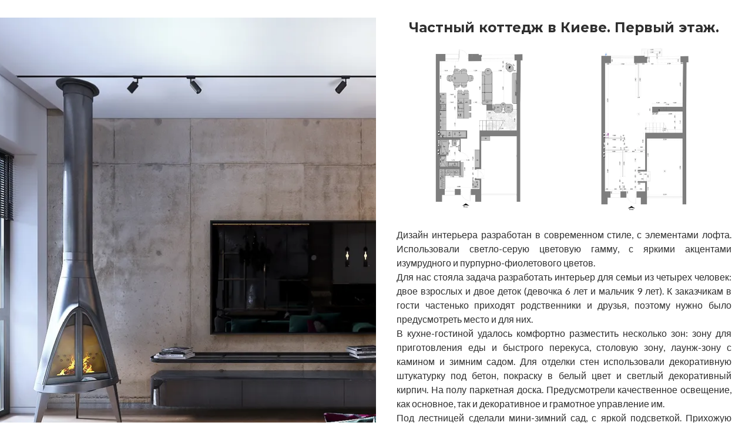

--- FILE ---
content_type: text/html; charset=utf-8
request_url: https://design-lh.com/en-gb/house-103
body_size: 50250
content:
<!doctype html><html lang="en" class="site-root site-root--published fonts-stage-1">
<head>
  <meta charset="UTF-8" />
  <meta name="viewport" content="width=device-width, initial-scale=1" />
  <meta property="og:type" content="website" />
  <meta property="og:url" content="https://design-lh.com/en-gb/house-103" />
  <meta name="color-scheme" content="light only" />
  <link rel="alternate" href="https://design-lh.com/house-103" hreflang="ru" />  <link rel="alternate" href="https://design-lh.com/en-gb/house-103" hreflang="en-gb" />  <link rel="alternate" href="https://design-lh.com/ua/house-103" hreflang="uk" /><title>Interior Designer | 103_Olegovska-1</title><meta name="generator" content="Weblium, effortless website builder" /><meta name="robots" content="index, follow" /><link rel="canonical" href="https://design-lh.com/en-gb/house-103" /><meta name="theme-color" content="#16a4b0" /><meta property="og:title" content="Interior Designer | 103_Olegovska-1" />
  
  
  <link rel="shortcut icon" type="image/png" href="//res2.weblium.site/res/5ce7ee55a26c0b0023134798/5e21ae5a77a54b0021aa63aa_optimized" sizes="16x16">
<link rel="shortcut icon" type="image/png" href="//res2.weblium.site/res/5ce7ee55a26c0b0023134798/5e21ae5a77a54b0021aa63aa_optimized" sizes="32x32">
<link rel="shortcut icon" type="image/png" href="//res2.weblium.site/res/5ce7ee55a26c0b0023134798/5e21ae5a77a54b0021aa63aa_optimized" sizes="96x96">
<link rel="apple-touch-icon" sizes="120x120" href="//res2.weblium.site/res/5ce7ee55a26c0b0023134798/5e21ae5a77a54b0021aa63aa_optimized">
<link rel="apple-touch-icon" sizes="180x180" href="//res2.weblium.site/res/5ce7ee55a26c0b0023134798/5e21ae5a77a54b0021aa63aa_optimized">
<link rel="apple-touch-icon" sizes="152x152" href="//res2.weblium.site/res/5ce7ee55a26c0b0023134798/5e21ae5a77a54b0021aa63aa_optimized">
<link rel="apple-touch-icon" sizes="167x167" href="//res2.weblium.site/res/5ce7ee55a26c0b0023134798/5e21ae5a77a54b0021aa63aa_optimized">
<script>
window.swPromise = Promise.resolve()
if("serviceWorker" in navigator) {
  window.swPromise = new Promise(function(resolve) {
    setTimeout(resolve, 10000)
    navigator.serviceWorker.register('/sw.ef4589c10e95a79b2e129e2961fbe6c4.js').then(function(registration) {
      var interval
      interval = setInterval(function checkActive() {
        if(registration.active) {
          clearInterval(interval)
          resolve()
        }
      }, 10)
    })
  })
}
  ;(function(adata) {
  window["registerAdata"] = function registerAdata(data) {adata = Object.assign(adata, data)}
  window["getAdata"] = function getAdata() {return adata}
  })({})
  ;(function(styles) {
  window["__set_style__"] = function setStyle(id, style) {styles[id] = style}
  window["__require_style__"] = function requireStyle(id) {return styles[id]}
  })({})
  ;(function(blocks) {
  window["blockJsonp"] = function blockJsonpCallback(id, view, content) {
    blocks[id] = {
      view: view,
      content: content
    }
  }
  window["__require_block__"] = function requireBlock(deps) {
  var ReactDOM = deps.ReactDOM;
  var React = deps.React;
  var _ = deps._;
  var classNames = deps.classNames;
  var PropTypes = deps.PropTypes;
  var editorModule = deps.editorModule;
    return function (id) {
      var block = blocks[id]
      if (!block || !block.view) {
        return null
      }
      var exports = {}
      function requireStub(path) {
        if (path === 'weblium/editor') {
          return editorModule
        }
      }
      try {
        block.view(exports, requireStub, ReactDOM, React, PropTypes, _, classNames)
      } catch (e) {
        console.error('Failed to load block', {error: e.message, stack: e.stack})
      }
      return {view: exports.default, content: block.content}
    }
  }
  })({})
;(function(views) {
  window["viewJsonp"] = function viewJsonpCallback(id, view) {
    views[id] = {
      view: view,
    }
  }
  window["__require_view__"] = function requireView(deps) {
    return function (id) {
      var block = views[id]
      if (!block || !block.view) {
        return null
      }
      var exports = {}
      function requireStub(path) {}
      try {
        block.view(exports, requireStub)
      } catch (e) {
        console.error('Failed to load block', {error: e.message, stack: e.stack})
      }
      return exports.default
    }
  }
})({});
  
;(function () {
  if (typeof window.CustomEvent === "function" ) return false;
  function CV(e, p) {
    p = p || {bubbles: false, cancelable: false, detail: null};
    var evt = document.createEvent('CustomEvent');
    evt.initCustomEvent(e, p.bubbles, p.cancelable, p.detail);
    return evt;
   }
  CV.prototype = window.Event.prototype;
  window.CustomEvent = CV;
})();


if (!Element.prototype.matches) {
  Element.prototype.matches = Element.prototype.msMatchesSelector || Element.prototype.webkitMatchesSelector;
}
if (!Element.prototype.closest) {
  Element.prototype.closest = function(s) {
    var el = this;
    do {
      if (Element.prototype.matches.call(el, s)) return el;
      el = el.parentElement || el.parentNode;
    } while (el !== null && el.nodeType === 1);
    return null;
  };
}


(function() {
  if(Node.prototype.replaceChildren === undefined) {
    Node.prototype.replaceChildren = function(...args) {
      while(this.lastChild) {
       this.removeChild(this.lastChild);
      }
      if (args.length) {
        this.append(...args);
      }
    }
  }
}());


if (!window.localStorage || !window.sessionStorage) (function() {
  var Storage = function(type) {
      function createCookie(name, value, days) {
          var date, expires;
          if (days) {
              date = new Date();
              date.setTime(date.getTime() + (days * 24 * 60 * 60 * 1000));
              expires = "; expires=" + date.toGMTString();
          } else {
              expires = "";
          }
          document.cookie = name + "=" + value + expires + "; path=/";
      }
      function readCookie(name) {
          var nameEQ = name + "=",
              ca = document.cookie.split(';'),
              i, c;
          for (i = 0; i < ca.length; i++) {
              c = ca[i];
              while (c.charAt(0) == ' ') {
                  c = c.substring(1, c.length);
              }
              if (c.indexOf(nameEQ) == 0) {
                  return c.substring(nameEQ.length, c.length);
              }
          }
          return null;
      }
      function setData(data) {
          data = JSON.stringify(data);
          if (type == 'session') {
              window.name = data;
          } else {
              createCookie('localStorage', data, 365);
          }
      }
      function clearData() {
          if (type == 'session') {
              window.name = '';
          } else {
              createCookie('localStorage', '', 365);
          }
      }
      function getData() {
          var data = type == 'session' ? window.name : readCookie('localStorage');
          return data ? JSON.parse(data) : {};
      }
      var data = getData();
      function numKeys() {
          var n = 0;
          for (var k in data) {
              if (data.hasOwnProperty(k)) {
                  n += 1;
              }
          }
          return n;
      }
      return {
          clear: function() {
              data = {};
              clearData();
              this.length = numKeys();
          },
          getItem: function(key) {
              key = encodeURIComponent(key);
              return data[key] === undefined ? null : data[key];
          },
          key: function(i) {
              var ctr = 0;
              for (var k in data) {
                  if (ctr == i) return decodeURIComponent(k);
                  else ctr++;
              }
              return null;
          },
          removeItem: function(key) {
              key = encodeURIComponent(key);
              delete data[key];
              setData(data);
              this.length = numKeys();
          },
          setItem: function(key, value) {
              key = encodeURIComponent(key);
              data[key] = String(value);
              setData(data);
              this.length = numKeys();
          },
          length: 0
      };
  };
  if (!window.localStorage) window.localStorage = new Storage('local');
  if (!window.sessionStorage) window.sessionStorage = new Storage('session');
})();

!function(){"use strict";var e=function(e){e.setAttribute("rel","stylesheet"),e.setAttribute("type","text/css"),e.setAttribute("media","all"),e.setAttribute("preloaded","true"),e.removeAttribute("as")},t=function(e){var t=arguments.length>1&&void 0!==arguments[1]&&arguments[1];e.setAttribute("preloaded",t?"error":"true"),e.removeEventListener("load",window.invokePreload.onLoad),e.removeAttribute("onload"),e.removeAttribute("onerror"),e.onload=null};!function(){try{new Function("(a = 0) => a")}catch(e){return!1}}();window.invokePreload=window.invokePreload||{},invokePreload.onLoad=t,invokePreload.onScriptLoad=t,invokePreload.onScriptError=function(e){return t(e,!0)},invokePreload.onStyleLoad=function(t){return-1===[].map.call(document.styleSheets,function(e){return"all"===e.media.mediaText?e.href:null}).indexOf(t.href)&&(window.requestAnimationFrame?window.requestAnimationFrame(function(){return e(t)}):e(t)),t.removeAttribute("onload"),t}}();

var preload_polyfill=function(){"use strict";var e=function(e){e.setAttribute("rel","stylesheet"),e.setAttribute("type","text/css"),e.setAttribute("media","all"),e.setAttribute("preloaded","true"),e.removeAttribute("as")},t=function(e){var t=arguments.length>1&&void 0!==arguments[1]&&arguments[1];e.setAttribute("preloaded",t?"error":"true"),e.removeEventListener("load",window.invokePreload.onLoad),e.removeAttribute("onload"),e.removeAttribute("onerror"),e.onload=null},n=function(){try{return new Function("(a = 0) => a"),!0}catch(e){return!1}}(),r=function(n,r){if("style"===r.getAttribute("as"))return t(r),o=r,-1===[].map.call(document.styleSheets,function(e){return"all"===e.media.mediaText?e.href:null}).indexOf(o.href)&&(window.requestAnimationFrame?window.requestAnimationFrame(function(){return e(o)}):e(o)),void o.removeAttribute("onload");var o;t(r),r.dispatchEvent(new CustomEvent("load",n))},o=function(e,n){t(n,!0)},u=function(e){var t,n;(t=3e3,n=fetch(e.href,{method:"GET",mode:"cors",cache:"force-cache"}),new Promise(function(e,r){setTimeout(function(){return r(new Error("timeout"))},t),n.then(e,r)})).then(function(t){t.ok?r(null,e):o(0,e)}).catch(function(){return o(0,e)})},i=function(e){if(window.fetch)return u(e);var t=new XMLHttpRequest;t.addEventListener("load",function(n){t.status>=200&&t.status<300?r(n,e):o(0,e)}),t.open("GET",e.href,!0),t.timeout=3e3,t.send()},a=function(e){switch(e.getAttribute("as")){case"script":!function(e){"nomodule"===e.getAttribute("rel")&&e.setAttribute("rel","preload"),i(e)}(e);break;case"image":!function(e){var t=new Image;t.onload=function(t){return r(t,e)},t.onerror=function(t){return o(0,e)},t.src=e.href}(e);break;case"style":!function(e){e.onload=function(t){return r(t,e)},e.onerror=function(t){return o(0,e)},e.media="none",e.type="text/css",e.rel="stylesheet"}(e);break;case"font":!function(e){document.fonts&&e.hasAttribute("name")?new FontFace(e.getAttribute("name"),"url(".concat(e.href,")"),{weight:e.getAttribute("weight")||"normal",style:"normal"}).load(e.href).then(function(t){document.fonts.add(t),r(null,e)}).catch(function(){}):i(e)}(e);break;default:i(e)}},l=[],c=function(e){-1===l.indexOf(e.href)&&(function(e){if(("script"===e.getAttribute("as")||"worker"===e.getAttribute("as"))&&("nomodule"===e.getAttribute("rel")||e.hasAttribute("module"))){var t="nomodule"===e.getAttribute("rel");if(e.hasAttribute("module")&&!n||t&&n)return!0}return!1}(e)||(a(e),l.push(e.href)))},d=function(){var e=arguments.length>0&&void 0!==arguments[0]?arguments[0]:'link[rel="preload"]';if(window.MutationObserver){var t=new MutationObserver(function(e){return function(e){for(var t=0,n=e.length;t<n;t++)for(var r=e[t].addedNodes,o=0,u=r.length;o<u;o++){var i=r[o];"LINK"!==i.nodeName||!i.hasAttribute("rel")||"preload"!==i.getAttribute("rel")&&"nomodule"!==i.getAttribute("rel")||c(i)}}(e)}).observe(document.documentElement,{childList:!0,subtree:!0});document.addEventListener("DOMContentLoaded",function(){t&&t.disconnect()})}else var n=setInterval(function(){"complete"==document.readyState&&(clearInterval(n),s(e))},50)},s=function(){for(var e,t=function(e){for(var t=(arguments.length>1&&void 0!==arguments[1]?arguments[1]:document).querySelectorAll(e),n=[],r=[],o=0,u=t.length;o<u;++o){var i=t[o];-1===r.indexOf(i.href)&&(r.push(i.href),n.push(i))}return n}(arguments.length>0&&void 0!==arguments[0]?arguments[0]:'link[rel="preload"]');void 0!==(e=t.shift());)c(e)};return function(){try{if(!document.createElement("link").relList.supports("preload"))throw Error}catch(t){s(e='link[rel="preload"]'),d(e)}var e}()}();

var preload_polyfill_invoke=function(){"use strict";var t=function(t,e,r){var n=document.createElement("script");return n.async=e,n.onload=r,n.onerror=r,n.setAttribute("src",t.href),t.integrity&&(n.integrity=t.integrity),t.hasAttribute("crossorigin")&&n.setAttribute("crossorigin",t.getAttribute("crossorigin")),t.insertAdjacentElement?t.insertAdjacentElement("afterend",n):t.parentNode.appendChild(n),n},e=function(t){t.setAttribute("rel","stylesheet"),t.setAttribute("type","text/css"),t.setAttribute("media","all"),t.setAttribute("preloaded","true"),t.removeAttribute("as")},r=function(t){return-1===[].map.call(document.styleSheets,function(t){return"all"===t.media.mediaText?t.href:null}).indexOf(t.href)&&(window.requestAnimationFrame?window.requestAnimationFrame(function(){return e(t)}):e(t)),t.removeAttribute("onload"),t},n=function(){try{return new Function("(a = 0) => a"),!0}catch(t){return!1}}(),i=function(t){if(("script"===t.getAttribute("as")||"worker"===t.getAttribute("as"))&&("nomodule"===t.getAttribute("rel")||t.hasAttribute("module"))){var e="nomodule"===t.getAttribute("rel");if(t.hasAttribute("module")&&!n||e&&n)return!0}return!1},o=function(t){for(var e=(arguments.length>1&&void 0!==arguments[1]?arguments[1]:document).querySelectorAll(t),r=[],n=[],i=0,o=e.length;i<o;++i){var u=e[i];-1===n.indexOf(u.href)&&(n.push(u.href),r.push(u))}return r},u=!0,s=function e(r,n,i){"true"===r.getAttribute("preloaded")?t(r,n,i):"error"===r.getAttribute("preloaded")?i():setTimeout(function(){e(r,n,i)},10)},a=function(){window.performance&&window.performance.now};document.addEventListener("DOMContentLoaded",function(){a();for(var t,e=o("link[rel='preload'][as='script']"),r=[],n=[];void 0!==(t=e.shift());)i(t)||(t.hasAttribute("critical")?r.push(t):n.push(t));u=0===r.length,function(t){for(var e=[];t.length;)e.push(new Promise(function(e){s(t.shift(),!1,e)}));return Promise.all(e)}(r).then(function(){return function(t){for(var e=[];t.length;)e.push(new Promise(function(e){s(t.shift(),u,e)}));return Promise.all(e)}(n)}).then(function(){document.dispatchEvent(new CustomEvent("AllScriptsExecuted")),a()})});return function(e){for(var n,u=o("link[rel='preload']",e);void 0!==(n=u.shift());)"script"===n.getAttribute("as")?i(n)||t(n,!1):"style"===n.getAttribute("as")&&r(n)}}();

  </script>
  <link rel="preload" href="/site/65f8cad728650d00100e8d01/google-fonts-65f8c57a5f84b6000fc9122a.css" as="style" importance="high"  />
  <link rel="stylesheet" href="/site/65f8cad728650d00100e8d01/google-fonts-65f8c57a5f84b6000fc9122a.css" />
  <link rel="preload" href="/site/65f8cad728650d00100e8d01/core-theme-65f8c57a5f84b6000fc9122a.css" as="style" />
  <style type="text/css">
    a,abbr,acronym,address,applet,article,aside,audio,b,big,blockquote,body,canvas,caption,center,cite,code,dd,del,details,dfn,div,dl,dt,embed,fieldset,figcaption,figure,footer,form,h1,h2,h3,h4,h5,h6,header,hgroup,html,i,iframe,img,ins,kbd,label,legend,li,mark,menu,nav,object,ol,output,p,pre,q,ruby,s,samp,section,small,span,strike,strong,sub,summary,sup,table,tbody,td,tfoot,th,thead,time,tr,tt,u,ul,var,video{margin:0;padding:0;border:0;font-size:100%;font:inherit;vertical-align:baseline}em{margin:0;padding:0;border:0;font-size:100%;vertical-align:baseline}article,aside,details,figcaption,figure,footer,header,hgroup,menu,nav,section{display:block}body{line-height:1}ol,ul{list-style:none}blockquote,q{quotes:none}blockquote:after,blockquote:before,q:after,q:before{content:"";content:none}table{border-collapse:collapse;border-spacing:0}html{width:100%;overflow-x:hidden;-webkit-font-smoothing:antialiased;-moz-osx-font-smoothing:grayscale}*,:after,:before,html{-webkit-box-sizing:border-box;-moz-box-sizing:border-box;box-sizing:border-box}button{background:none;border:0;margin:0;padding:0;font-size:inherit;font-family:inherit}.slick-track:after,.slick-track:before{content:"";display:table;clear:both}img:not([src]){visibility:hidden}img[src]{background-color:transparent!important}
    /*--vars-start--*/:root{--w-accordion-offset: 30px;--w-accordion-padding: 20px}:root{--w-apps-buttons-border-color: #a6a6a6;--w-apps-buttons-padding-top-as: 33.3333%;--w-apps-buttons-padding-top-gp: 29.5496%;--w-apps-buttons-padding-top-as-fre: 31.496%;--w-apps-buttons-padding-top-as-tur: 26.4901%;--w-apps-buttons-padding-top-as-chi: 36.6972%;--w-apps-buttons-sm-max-width-as: 120px;--w-apps-buttons-sm-max-width-gp: 135px;--w-apps-buttons-sm-max-width-as-fre: 127px;--w-apps-buttons-sm-max-width-as-tur: 151px;--w-apps-buttons-sm-max-width-as-chi: 109px;--w-apps-buttons-sm-border-radius: 5px;--w-apps-buttons-offset: 35px;--w-apps-buttons-md-max-width-as: 120px;--w-apps-buttons-lg-max-width-as: 150px;--w-apps-buttons-md-max-width-gp: 135px;--w-apps-buttons-lg-max-width-gp: 169px;--w-apps-buttons-sm-max-width-as-fre: 127px;--w-apps-buttons-md-max-width-as-fre: 127px;--w-apps-buttons-lg-max-width-as-fre: 159px;--w-apps-buttons-sm-max-width-as-tur: 151px;--w-apps-buttons-md-max-width-as-tur: 151px;--w-apps-buttons-lg-max-width-as-tur: 189px;--w-apps-buttons-sm-max-width-as-chi: 109px;--w-apps-buttons-md-max-width-as-chi: 109px;--w-apps-buttons-lg-max-width-as-chi: 136px;--w-apps-buttons-sm-border-radius: 5px;--w-apps-buttons-md-border-radius: 5px;--w-apps-buttons-lg-border-radius: 5px}@media (min-width: 480px){:root:not(.disable-media-queries){--w-apps-buttons-md-max-width-as: 150px;--w-apps-buttons-lg-max-width-as: 180px;--w-apps-buttons-md-max-width-gp: 169px;--w-apps-buttons-lg-max-width-gp: 203px;--w-apps-buttons-md-max-width-as-fre: 159px;--w-apps-buttons-lg-max-width-as-fre: 191px;--w-apps-buttons-md-max-width-as-tur: 189px;--w-apps-buttons-lg-max-width-as-tur: 227px;--w-apps-buttons-md-max-width-as-chi: 136px;--w-apps-buttons-lg-max-width-as-chi: 164px}}@media (min-width: 0px){.html-editor-md,.html-editor{--w-apps-buttons-md-max-width-as: 150px;--w-apps-buttons-lg-max-width-as: 180px;--w-apps-buttons-md-max-width-gp: 169px;--w-apps-buttons-lg-max-width-gp: 203px;--w-apps-buttons-md-max-width-as-fre: 159px;--w-apps-buttons-lg-max-width-as-fre: 191px;--w-apps-buttons-md-max-width-as-tur: 189px;--w-apps-buttons-lg-max-width-as-tur: 227px;--w-apps-buttons-md-max-width-as-chi: 136px;--w-apps-buttons-lg-max-width-as-chi: 164px}}@media (min-width: 768px){:root:not(.disable-media-queries){--w-apps-buttons-md-border-radius: 7px;--w-apps-buttons-lg-border-radius: 8px}}@media (min-width: 0px){.html-editor-md,.html-editor{--w-apps-buttons-md-border-radius: 7px;--w-apps-buttons-lg-border-radius: 8px}}@media (min-width: 992px){:root:not(.disable-media-queries){--w-apps-buttons-offset: 40px}}@media (min-width: 0px){.html-editor{--w-apps-buttons-offset: 40px}}:root{--w-gap: 15px}:root{--w-base-v-space: 4px;--w-base-h-space: 5px;--w-v-spacer1: calc(var(--w-base-v-space) * 1);--w-v-spacer2: calc(var(--w-base-v-space) * 2);--w-v-spacer3: calc(var(--w-base-v-space) * 3);--w-v-spacer4: calc(var(--w-base-v-space) * 5);--w-v-spacer5: calc(var(--w-base-v-space) * 8);--w-v-spacer6: calc(var(--w-base-v-space) * 12);--w-v-spacer7: calc(var(--w-base-v-space) * 15);--w-h-spacer1: calc(var(--w-base-h-space) * 1);--w-h-spacer2: calc(var(--w-base-h-space) * 2);--w-h-spacer3: calc(var(--w-base-h-space) * 4);--w-h-spacer4: calc(var(--w-base-h-space) * 8)}:root{--w-hero-title-offset: 35px;--w-title-offset: 25px;--w-subtitle-offset: 25px;--w-heading-offset: 20px;--w-subheading-offset: 25px;--w-heading-lg-offset: 25px;--w-caption-offset: 20px;--w-body-offset: 20px;--w-small-offset: 20px;--w-quote-offset: 20px;--w-hero-title-h-offset: 15px;--w-title-h-offset: 5px;--w-subtitle-h-offset: 15px;--w-heading-h-offset: 15px;--w-subheading-h-offset: 15px;--w-heading-lg-h-offset: 15px;--w-caption-h-offset: 10px;--w-body-h-offset: 10px;--w-small-h-offset: 10px;--w-quote-h-offset: 10px}@media (min-width: 992px){:root:not(.disable-media-queries){--w-hero-title-offset: 40px}}@media (min-width: 0px){.html-editor{--w-hero-title-offset: 40px}}:root{--w-layout-item-top-offset: calc(var(--w-gap) * 2);--w-layout-gap: var(--w-gap)}:root{--w-btns-group-item-offset: 20px;--w-btns-group-offset: 35px}@media (min-width: 992px){:root:not(.disable-media-queries){--w-btns-group-offset: 40px}}@media (min-width: 0px){.html-editor,.html-editor-lg{--w-btns-group-offset: 40px}}:root{--w-socials-top-offset: 30px;--w-socials-h-offset: 15px;--w-socials-bottom-offset: 30px}:root{--w-list-item-v-offset: 30px;--w-list-item-h-offset: 30px;--w-list-item-v-padding: 15px;--w-list-item-h-padding: 15px}:root{--w-list-with-media-offset: 30px;--w-list-with-media-padding: 20px}:root{--ui-content-gutter-1200: 15px;--w-content-container-size: 1200px;--w-content-gutter: var(--ui-content-gutter-320)}@media (min-width: 480px){:root:not(.disable-media-queries){--w-content-gutter: var(--ui-content-gutter-480)}}@media (min-width: 0px){.html-editor-xs{--w-content-gutter: var(--ui-content-gutter-480)}}@media (min-width: 768px){:root:not(.disable-media-queries){--w-content-gutter: var(--ui-content-gutter-768)}}@media (min-width: 0px){.html-editor-md{--w-content-gutter: var(--ui-content-gutter-768)}}@media (min-width: 992px){:root:not(.disable-media-queries){--w-content-gutter: var(--ui-content-gutter-992)}}@media (min-width: 1280px){:root:not(.disable-media-queries){--w-content-gutter: var(--ui-content-gutter-1200)}}@media (min-width: 0px){.html-editor,.html-editor-lg{--w-content-gutter: var(--ui-content-gutter-1200)}}:root{--w-section-vertical-s-offset: 20px;--w-section-basement-offset: 30px;--w-section-vertical-offset: 90px;--w-section-vertical-xxl-offset: 130px;--w-section-header-offset: 45px;--w-section-footer-offset: 50px}@media (min-width: 768px){:root:not(.disable-media-queries){--w-section-vertical-offset: 95px;--w-section-vertical-xxl-offset: 250px;--w-section-header-offset: 45px;--w-section-footer-offset: 50px}}@media (min-width: 0px){.html-editor-md{--w-section-vertical-offset: 95px;--w-section-vertical-xxl-offset: 250px;--w-section-header-offset: 45px;--w-section-footer-offset: 50px}}@media (min-width: 992px){:root:not(.disable-media-queries){--w-section-vertical-offset: 100px;--w-section-vertical-xxl-offset: 250px;--w-section-header-offset: 50px;--w-section-footer-offset: 55px}}@media (min-width: 0px){.html-editor{--w-section-vertical-offset: 100px;--w-section-vertical-xxl-offset: 250px;--w-section-header-offset: 50px;--w-section-footer-offset: 55px}}:root{--w-image-offset: 20px;--w-image-mask-sm-width: 70px;--w-image-mask-sm-height: 70px;--w-image-mask-md-width: 70px;--w-image-mask-md-height: 70px;--w-image-mask-lg-width: 120px;--w-image-mask-lg-height: 120px}@media (min-width: 768px){:root:not(.disable-media-queries){--w-image-aspect-ratio: 56.25%;--w-image-mask-md-width: 120px;--w-image-mask-md-height: 120px;--w-image-mask-lg-width: 170px;--w-image-mask-lg-height: 170px}}@media (min-width: 0px){.html-editor,.html-editor-md{--w-image-aspect-ratio: 56.25%;--w-image-mask-md-width: 120px;--w-image-mask-md-height: 120px;--w-image-mask-lg-width: 170px;--w-image-mask-lg-height: 170px}}:root{--w-quote-offset: 30px;--w-quote-gap: 20px}:root{--w-logo-offset: 30px;--w-slogan-offset: 5px}:root{--w-nav-offset: 30px;--w-nav-item-gap: 15px;--w-nav-item-top-offset: 10px;--w-nav-item-column-gap: 10px;--w-nav-item-column-offset: 20px}:root{--w-burger-padding: 12px 8px;--w-burger-width: 24px;--w-burger-height: 16px;--w-burger-line-size: 2px;--w-burger-line-pos-transform: translateY(7px) rotate(45deg);--w-burger-line-neg-transform: translateY(-7px) rotate(-45deg)}:root{--w-icon-panel-inner-offset: 0}:root:not(.disable-media-queries){--w-icon-panel-sm-width: 50px;--w-icon-panel-sm-height: 50px;--w-icon-panel-width: 50px;--w-icon-panel-height: 50px;--w-icon-panel-xl-width: 70px;--w-icon-panel-xl-height: 70px}@media (min-width: 0px){.html-editor-xs{--w-icon-panel-sm-width: 50px;--w-icon-panel-sm-height: 50px;--w-icon-panel-width: 50px;--w-icon-panel-height: 50px;--w-icon-panel-xl-width: 70px;--w-icon-panel-xl-height: 70px}}@media (min-width: 768px){:root:not(.disable-media-queries){--w-icon-panel-sm-width: 50px;--w-icon-panel-sm-height: 50px;--w-icon-panel-width: 70px;--w-icon-panel-height: 70px;--w-icon-panel-xl-width: 100px;--w-icon-panel-xl-height: 100px}}@media (min-width: 0px){.html-editor,.html-editor-md{--w-icon-panel-sm-width: 50px;--w-icon-panel-sm-height: 50px;--w-icon-panel-width: 70px;--w-icon-panel-height: 70px;--w-icon-panel-xl-width: 100px;--w-icon-panel-xl-height: 100px}}:root{--w-icon-width: 24px;--w-icon-height: 24px;--w-icon-offset: 20px;--w-icon-h-offset: 10px;--w-icon-sm-inner-offset: 12px;--w-icon-inner-offset: 12px;--w-icon-numbers-inner-offset: 5px;--w-icon-xl-inner-offset: 15px}@media (min-width: 768px){:root:not(.disable-media-queries){--w-icon-inner-sm-offset: 12px;--w-icon-inner-offset: 15px;--w-icon-xl-inner-offset: 20px}}@media (min-width: 0px){.html-editor,.html-editor-md{--w-icon-inner-sm-offset: 12px;--w-icon-inner-offset: 15px;--w-icon-xl-inner-offset: 20px}}:root{--w-icon-numbers-sm-inner-offset: 4px}:root:not(.disable-media-queries){--w-icon-numbers-xl-inner-offset: 8px;--w-icon-numbers-inner-offset: 4px}@media (min-width: 0px){.html-editor-xs{--w-icon-numbers-xl-inner-offset: 8px;--w-icon-numbers-inner-offset: 4px}}@media (min-width: 768px){:root:not(.disable-media-queries){--w-icon-numbers-xl-inner-offset: 10px;--w-icon-numbers-inner-offset: 8px}}@media (min-width: 0px){.html-editor,.html-editor-md{--w-icon-numbers-xl-inner-offset: 10px;--w-icon-numbers-inner-offset: 8px}}:root{--w-map-wrapper-height: 450px;--w-map-wrapper-offset: 30px}:root:not(.disable-media-queries){--w-counter-font-size: 24px;--w-counter-xl-font-size: 30px}@media (min-width: 0px){.html-editor-xs{--w-counter-font-size: 24px;--w-counter-xl-font-size: 30px}}@media (min-width: 768px){:root:not(.disable-media-queries){--w-counter-font-size: 30px;--w-counter-xl-font-size: 44px}}@media (min-width: 0px){.html-editor,.html-editor-md{--w-counter-font-size: 30px;--w-counter-xl-font-size: 44px}}:root{--w-contacts-list-offset: 30px;--w-contacts-list-item-v-offset: 16px;--w-contacts-list-element-v-offset: 5px}:root{--w-icon-list-width: 20px;--w-icon-list-height: 20px;--w-icon-list-offset: 20px;--w-icon-list-item-offset: 16px;--w-icon-list-item-h-offset: 24px}:root{--w-follow-us-offset: 15px}:root{--w-form-offset: 32px;--w-text-area-height: 150px;--w-form-field-offset: 24px;--w-form-button-offset: 56px;--w-form-input-offset: 12px;--w-form-description-offset: 4px;--w-form-multiple-group-offset: 12px;--w-form-multiple-item-offset: 12px}:root{--w-captions-group-offset: 15px;--w-captions-group-item-offset: 5px;--w-captions-group-separator-width: 1px}:root{--w-user-message-offset: 20px;--w-user-photo-size: 70px}:root{--w-grid-item-top-offset: 30px;--w-grid-gap: 30px;--w-100vw: 100vw;--w-grid-container-size-md: calc(
    var(--w-100vw) + var(--w-grid-gap) - var(--ui-content-gutter-768) * 2
  );--w-grid-container-size-xl: calc(
    var(--w-content-container-size) + var(--w-grid-gap) -
    var(--ui-content-gutter-1200) * 2
  );--w-grid-container-size-lg: var(--w-grid-container-size-xl)}:root:not(.disable-media-queries){--w-100vw: 100vw}.html-editor-xs,.html-editor-md{--w-100vw: var(--w-editor-width)}:root:not(.disable-media-queries){--w-grid-item-v-padding: 31px;--w-grid-item-h-padding: 27px}@media (min-width: 0px){.html-editor-xs{--w-grid-item-v-padding: 31px;--w-grid-item-h-padding: 27px}}@media (min-width: 768px){:root:not(.disable-media-queries){--w-grid-item-v-padding: 34px;--w-grid-item-h-padding: 28px}}@media (min-width: 0px){.html-editor-md{--w-grid-item-v-padding: 34px;--w-grid-item-h-padding: 28px}}@media (min-width: 992px){:root:not(.disable-media-queries){--w-grid-item-v-padding: 40px;--w-grid-item-h-padding: 30px}}@media (min-width: 0px){.html-editor,.html-editor-lg{--w-grid-item-v-padding: 40px;--w-grid-item-h-padding: 30px}}:root{--w-divider-component-offset: 0px}:root{--w-gallery-offset: 30px}:root{--w-image-with-hover-offset: 20px;--w-image-with-hover-button-offset: var(--w-btns-group-offset)}:root{--w-try-it-free-offset: 32px;--w-try-it-free-input-offset-sm: 8px;--w-try-it-free-input-offset-md: 8px;--w-try-it-free-input-offset-lg: 12px}:root{--w-language-offset: 20px}:root{--w-order-summary-offset: 24px}


/*--vars-end--*/

.media-placeholder_1Ay{display:flex!important;position:absolute;height:100%;top:0;right:0;bottom:0;left:0;justify-content:center!important;align-items:center;overflow:hidden}.icon_1X9{height:calc(100% - 160px);min-height:50px;max-height:140px}.ai-visual-container_3T8{position:absolute;top:5px;right:5px;z-index:2}.ai-visual-button_vk_{display:flex;padding:8px 12px;border-radius:4px;border:0;box-shadow:0 2px 4px 0 rgba(33,39,54,.16);-webkit-user-select:none;-moz-user-select:none;user-select:none}.ai-visual-button-image_1V1{width:24px;height:24px}.ai-visual-button-label_Uim{font-size:14px;font-weight:600;line-height:20px;color:var(--brand)}.ai-visual-button_vk_:hover{box-shadow:0 0 1px 0 rgba(33,39,54,.04)}
a,abbr,acronym,address,applet,article,aside,audio,b,big,blockquote,body,canvas,caption,center,cite,code,dd,del,details,dfn,div,dl,dt,embed,fieldset,figcaption,figure,footer,form,h1,h2,h3,h4,h5,h6,header,hgroup,html,i,iframe,img,ins,kbd,label,legend,li,mark,menu,nav,object,ol,output,p,pre,q,ruby,s,samp,section,small,span,strike,strong,sub,summary,sup,table,tbody,td,tfoot,th,thead,time,tr,tt,u,ul,var,video{margin:0;padding:0;border:0;font-size:100%;font:inherit;vertical-align:baseline}em{margin:0;padding:0;border:0;font-size:100%;vertical-align:baseline}article,aside,details,figcaption,figure,footer,header,hgroup,menu,nav,section{display:block}blockquote,q{quotes:none}blockquote:after,blockquote:before,q:after,q:before{content:""}table{border-collapse:collapse;border-spacing:0}*,:after,:before{box-sizing:border-box}button{margin:0;padding:0;background:none;border:0;font-size:inherit;font-family:inherit}html{font-size:var(--font-base-size);font-family:var(--font-family);line-height:var(--line-height-base);color:var(--ink);-webkit-font-smoothing:antialiased;-moz-osx-font-smoothing:grayscale}body,html{margin:0}button,figure,iframe{margin:0;padding:0;background:none;border:0;cursor:pointer;border-radius:0;font-size:inherit;outline:none}input{border:0;box-shadow:none}input:focus{outline:none}h1,h2,h3,h4,h5,h6,p{margin:0;padding:0}input:-webkit-autofill,input:-webkit-autofill:focus input:-webkit-autofill,input:-webkit-autofill:hover,select:-webkit-autofill,select:-webkit-autofill:focus,select:-webkit-autofill:hover,textarea:-webkit-autofill,textarea:-webkit-autofill:hover textarea:-webkit-autofill:focus{-webkit-text-fill-color:var(--ink);-webkit-box-shadow:0 0 0 1000px transparent inset;-webkit-transition:background-color 5000s ease-in-out 0s;transition:background-color 5000s ease-in-out 0s}ol,ul{margin:0;padding:0;list-style:none}

.collection{position:relative}
.social-icons-container_mJW{display:flex;position:relative;font-size:0}.social-icons_3iz{display:inline-block}.social-icons_icon_3o6{display:block;position:relative}.social-icons_icon_3o6 .wrapper_3w9{width:100%;height:100%}
.loading-overlay__wrapper_2Cx{transition:opacity .2s ease-in}.loading-overlay__wrapper_2Cx,.spinner_2lF{position:fixed;z-index:var(--max-index)}.spinner_2lF{top:0;right:0;bottom:0;left:0;opacity:1}.spinner--offset-top_3iT{padding-top:48px;background-color:hsla(0,0%,100%,.8)}.spinner--offset-top_3iT .spinner__svg_308{margin-top:-48px}.spinner--solid_2sM .spinner__wrapper_cFj{background-color:#fff}.spinner--absolute_2HZ{position:absolute}.spinner--z-auto_2nN{z-index:auto}.spinner--transparent_21Y .spinner__wrapper_cFj{background-color:transparent}.spinner__wrapper_cFj{display:flex;width:100%;height:100%;justify-content:center;background-color:hsla(0,0%,100%,.8);align-items:center}.spinner__svg_308{width:50px;height:50px;animation:rotate_2G9 .9s linear infinite}.spinner__path_3gH{stroke:#bfd2ff;stroke-linecap:round;stroke-width:3px;stroke-dasharray:46}@keyframes rotate_2G9{to{transform:rotate(1turn)}}
.svgIcon_2Cq{max-width:100%}.innerFill_U0E .outline_28N{fill:currentColor;transition:.3s}.innerFill_U0E .outline_28N.originalInstagram_3BK{fill:url(#instagramGradient)}.innerFill_U0E .outline_28N.instagramMask_2YO{fill:url(#instagramGradientHover);opacity:0;transition:.3s}.innerFill_U0E .logo_2cS{fill:var(--si-icon-color,currentColor);transition:.3s}.innerFill_U0E .logo_2cS.originalLogo_5HJ{fill:currentColor}.innerFill_U0E .logo_2cS.originalInstagram_3BK{fill:url(#instagramGradient)}.innerFill_U0E .logo_2cS.instagramMask_2YO{fill:url(#instagramGradientHover);opacity:0;transition:.3s}.innerFill_U0E .whiteLogo_1Gw{fill:var(--si-icon-color,#fff);transition:.3s}.innerFill_U0E .whiteLogo_1Gw.originalInstagram_3BK{stroke:url(#instagramGradient)}.innerFill_U0E:hover{color:currentColor}.innerFill_U0E:hover .logo_2cS.instagramMask_2YO,.innerFill_U0E:hover .outline_28N.instagramMask_2YO{transition:.3s;fill:url(#instagramGradientHover);opacity:1}.innerFill_U0E:hover .logo_2cS{fill:var(--si-icon-hover-color,currentColor)}.innerFill_U0E.originalBehance_2xn:hover .originalLogo_5HJ.logo_2cS,.innerFill_U0E.originalBehance_2xn:hover .outline_28N{fill:#0050e3}.innerFill_U0E.originalFacebook_2EC.darkTheme_2Xq:hover .originalLogo_5HJ.logo_2cS,.innerFill_U0E.originalFacebook_2EC.darkTheme_2Xq:hover .outline_28N,.innerFill_U0E.originalMessenger_2i6.darkTheme_2Xq:hover .originalLogo_5HJ.logo_2cS,.innerFill_U0E.originalMessenger_2i6.darkTheme_2Xq:hover .outline_28N{fill:#e6e6e6}.innerFill_U0E.originalDribble_3S7:hover .originalLogo_5HJ.logo_2cS,.innerFill_U0E.originalDribble_3S7:hover .outline_28N{fill:#e51e6b}.innerFill_U0E.originalFacebook_2EC:hover .originalLogo_5HJ.logo_2cS,.innerFill_U0E.originalFacebook_2EC:hover .outline_28N{fill:#4d70ba}.innerFill_U0E.originalMessenger_2i6:hover .originalLogo_5HJ.logo_2cS,.innerFill_U0E.originalMessenger_2i6:hover .outline_28N{fill:#339dff}.innerFill_U0E.originalGooglePlus_11G:hover .originalLogo_5HJ.logo_2cS,.innerFill_U0E.originalGooglePlus_11G:hover .outline_28N{fill:#e47364}.innerFill_U0E.originalLinkedin_3Hu:hover .originalLogo_5HJ.logo_2cS,.innerFill_U0E.originalLinkedin_3Hu:hover .outline_28N{fill:#0099e8}.innerFill_U0E.originalPinterest_1Kn:hover .originalLogo_5HJ.logo_2cS,.innerFill_U0E.originalPinterest_1Kn:hover .outline_28N{fill:#ee0a23}.innerFill_U0E.originalSlack_7sJ:hover .originalLogo_5HJ.logo_2cS,.innerFill_U0E.originalSlack_7sJ:hover .outline_28N{fill:#2d8968}.innerFill_U0E.originalTelegram_A4c:hover .originalLogo_5HJ.logo_2cS,.innerFill_U0E.originalTelegram_A4c:hover .outline_28N{fill:#0af}.innerFill_U0E.originalVk_2L2:hover .originalLogo_5HJ.logo_2cS,.innerFill_U0E.originalVk_2L2:hover .outline_28N{fill:#7a99bf}.innerFill_U0E.originalVk_2L2.darkTheme_2Xq:hover .originalLogo_5HJ.logo_2cS,.innerFill_U0E.originalVk_2L2.darkTheme_2Xq:hover .outline_28N{fill:#e6e6e6}.innerFill_U0E.originalTripadvisor_9UJ:hover .originalLogo_5HJ.logo_2cS,.innerFill_U0E.originalTripadvisor_9UJ:hover .outline_28N{fill:#00e2ae}.innerFill_U0E.originalTumblr_KYg:hover .originalLogo_5HJ.logo_2cS,.innerFill_U0E.originalTumblr_KYg:hover .outline_28N{fill:#465f7e}.innerFill_U0E.originalTumblr_KYg.darkTheme_2Xq:hover .originalLogo_5HJ.logo_2cS,.innerFill_U0E.originalTumblr_KYg.darkTheme_2Xq:hover .outline_28N{fill:#e6e6e6}.innerFill_U0E.originalTwitter_3xi:hover .originalLogo_5HJ.logo_2cS,.innerFill_U0E.originalTwitter_3xi:hover .outline_28N{fill:#2795e9}.innerFill_U0E.originalTwitterX_1tz:hover .originalLogo_5HJ.logo_2cS,.innerFill_U0E.originalTwitterX_1tz:hover .outline_28N{fill:#162221}.innerFill_U0E.originalYoutube_2OU:hover .originalLogo_5HJ.logo_2cS,.innerFill_U0E.originalYoutube_2OU:hover .outline_28N{fill:#e23e3d}.innerFill_U0E.originalVimeo_3Sf:hover .originalLogo_5HJ.logo_2cS,.innerFill_U0E.originalVimeo_3Sf:hover .outline_28N{fill:#2a413f}.innerFill_U0E.originalVimeo_3Sf.darkTheme_2Xq:hover .originalLogo_5HJ.logo_2cS,.innerFill_U0E.originalVimeo_3Sf.darkTheme_2Xq:hover .outline_28N{fill:#1295bf}.innerFill_U0E.originalMedium_3e5:hover .originalLogo_5HJ.logo_2cS,.innerFill_U0E.originalMedium_3e5:hover .outline_28N{fill:#474747}.innerFill_U0E.originalMedium_3e5.darkTheme_2Xq:hover .originalLogo_5HJ.logo_2cS,.innerFill_U0E.originalMedium_3e5.darkTheme_2Xq:hover .outline_28N{fill:#e6e6e6}.innerFill_U0E.originalYelp_1p9:hover .originalLogo_5HJ.logo_2cS,.innerFill_U0E.originalYelp_1p9:hover .outline_28N{fill:#7e0404}.innerFill_U0E.originalTwitch_2UU:hover .originalLogo_5HJ.logo_2cS,.innerFill_U0E.originalTwitch_2UU:hover .outline_28N{fill:#7d5abe}.innerFill_U0E.originalPhone_2ji:hover .originalLogo_5HJ.logo_2cS,.innerFill_U0E.originalPhone_2ji:hover .outline_28N{fill:#4d8643}.innerFill_U0E.originalEmail_2uz:hover .originalLogo_5HJ.logo_2cS,.innerFill_U0E.originalEmail_2uz:hover .outline_28N{fill:#487efc}.innerFill_U0E.originalSnapchat_24s:hover .originalLogo_5HJ.logo_2cS,.innerFill_U0E.originalSnapchat_24s:hover .outline_28N{fill:#ccca00}.innerFill_U0E.originalSkype_4Rw:hover .originalLogo_5HJ.logo_2cS,.innerFill_U0E.originalSkype_4Rw:hover .outline_28N{fill:#008abd}.innerFill_U0E.originalViber_3Hu:hover .originalLogo_5HJ.logo_2cS,.innerFill_U0E.originalViber_3Hu:hover .outline_28N{fill:#a780c7}.innerFill_U0E.originalWhatsapp_1UO:hover .originalLogo_5HJ.logo_2cS,.innerFill_U0E.originalWhatsapp_1UO:hover .outline_28N{fill:#1da851}.innerFill_U0E.originalSoundcloud_17F:hover .originalLogo_5HJ.logo_2cS,.innerFill_U0E.originalSoundcloud_17F:hover .outline_28N{fill:#cc6d00}.innerFill_U0E.originalInstagramLogo_2or .logo_2cS{opacity:1;transition:opacity .3s;fill:url(#instagramGradient)}.innerFill_U0E.originalInstagramLogo_2or .logo-hover_1Bk{transition:opacity .3s;fill:url(#instagramGradientHover);opacity:0}.innerFill_U0E.originalInstagramLogo_2or:hover .logo_2cS{transition:opacity .3s;opacity:0}.innerFill_U0E.originalInstagramLogo_2or:hover .logo-hover_1Bk{opacity:1}.innerFill_U0E.originalInstagram_3BK .outline_28N{transition:opacity .3s;fill:url(#instagramGradient)}.innerFill_U0E.originalInstagram_3BK .instagramMask_2YO,.innerFill_U0E.originalInstagram_3BK .logo-hover_1Bk{transition:opacity .3s;fill:url(#instagramGradientHover);opacity:0}.innerFill_U0E.originalInstagram_3BK:hover .outline_28N{opacity:0}.innerFill_U0E.originalInstagram_3BK:hover .instagramMask_2YO,.innerFill_U0E.originalInstagram_3BK:hover .logo-hover_1Bk{opacity:1}.noFill_1L9 .logo_2cS{fill:var(--si-icon-color,currentColor);transition:.3s}.noFill_1L9 .logo_2cS.originalInstagram_3BK{fill:url(#instagramGradient)}.noFill_1L9 .border_3Tk{fill:var(--si-border-color,currentColor)}.noFill_1L9 .border_3Tk.originalInstagram_3BK{stroke:url(#instagramGradient)}.noFill_1L9 .outline_28N{fill:transparent;transition:.3s}.noFill_1L9 .instagramMask_2YO{fill:url(#instagramGradient);opacity:0;transition:.3s}.noFill_1L9 .whiteLogo_1Gw{fill:transparent;stroke:var(--si-border-color,currentColor);stroke-width:.5px;transition:.3s}.noFill_1L9 .whiteLogo_1Gw.instagramMask_2YO{fill:url(#instagramGradient);opacity:0}.noFill_1L9.originalInstagram_3BK .whiteLogo_1Gw{stroke:url(#instagramGradient)}.noFill_1L9:hover .outline_28N{fill:var(--si-border-color,currentColor)}.noFill_1L9:hover .instagramMask_2YO{opacity:1;transition:.3s}.noFill_1L9:hover .whiteLogo_1Gw{fill:var(--si-border-color,currentColor);transition:.3s}.noFill_1L9:hover .logo_2cS{fill:transparent!important;transition:.3s;stroke-width:0}.noFill_1L9.originalInstagram_3BK:hover .outline_28N{fill:url(#instagramGradient)}.noFill_1L9.originalInstagram_3BK:hover .instagramMask_2YO{transition:opacity .3s;fill:url(#instagramGradient);opacity:1}.draggable_icon .snapchat_2tn{stroke:#000}
.iconElement_3D2{display:block;position:relative;align-items:center;justify-content:center}.iconElement_3D2,.iconElement__inner_2iN{height:100%;max-width:100%}.iconElement_3D2 svg{max-width:100%;max-height:100%;fill:currentColor}.iconElement_3D2 img{display:block;height:100%;max-width:100%;margin:auto}.icon_2Tz{position:relative}.ui-icon_2oI{color:var(--ui-block-title-color)}.ui-icon--light_HAb{color:var(--ui-block-title-color-light)}
.action_1-Z{text-decoration:none}.numbers_1Dc .text-wrapper_38Y{display:flex;width:100%;height:100%;align-items:center;overflow:hidden}.numbers_1Dc .text_1-q{width:100%}.page-editor-md .numbers--sm_2Sz .text_1-q{font-size:var(--ui-text-size)!important}@media (min-width:768px) and (max-width:991px){:root:not(.disable-media-queries) .numbers--sm_2Sz .text_1-q{font-size:var(--ui-text-size)!important}}.page-editor-xs .numbers--sm_2Sz .text_1-q{font-size:var(--ui-text-size-mobile)!important}@media (max-width:767px){:root:not(.disable-media-queries) .numbers--sm_2Sz .text_1-q{font-size:var(--ui-text-size-mobile)!important}}.page-editor-md .numbers--md_3IY .text_1-q{font-size:var(--ui-subheading-size)!important}@media (min-width:768px) and (max-width:991px){:root:not(.disable-media-queries) .numbers--md_3IY .text_1-q{font-size:var(--ui-subheading-size)!important}}.page-editor-xs .numbers--md_3IY .text_1-q{font-size:var(--ui-subheading-size-mobile)!important}@media (max-width:767px){:root:not(.disable-media-queries) .numbers--md_3IY .text_1-q{font-size:var(--ui-subheading-size-mobile)!important}}.page-editor-md .numbers--xl_1qF .text_1-q{font-size:var(--ui-heading-size)!important}@media (min-width:768px) and (max-width:991px){:root:not(.disable-media-queries) .numbers--xl_1qF .text_1-q{font-size:var(--ui-heading-size)!important}}.page-editor-xs .numbers--xl_1qF .text_1-q{font-size:var(--ui-heading-size-mobile)!important}@media (max-width:767px){:root:not(.disable-media-queries) .numbers--xl_1qF .text_1-q{font-size:var(--ui-heading-size-mobile)!important}}
.quote__icon-wrapper_I85{display:flex;justify-content:flex-start}.quote_1JR .line_n03{position:relative;padding-top:calc(var(--w-quote-gap)/4);padding-bottom:calc(var(--w-quote-gap)/4);padding-left:var(--w-quote-gap)}.quote_1JR .line_n03:before{content:"";display:block;position:absolute;width:1px;height:100%;top:0;left:0;background-color:currentColor;opacity:.2}.w-section .w-grid .w-quote-container.w-text-left{text-align:left!important}.w-section .w-grid .w-quote-container.w-text-center,.w-section .w-grid .w-quote-container.w-text-right{text-align:center!important}.w-section .w-grid .w-quote-container .w-quote__icon-wrapper{justify-content:flex-start!important}
.quote__inner_2lL{position:relative;padding:var(--w-section-header-offset) calc(var(--w-quote-gap)/2)}.quote__inner_2lL:after,.quote__inner_2lL:before{content:"";display:block;position:absolute;width:100%;height:1px;left:0;background-color:transparent;opacity:.2}.quote__inner_2lL:before{top:0}.quote__inner_2lL:after{bottom:0}.quote__icon_2pZ{display:flex;position:relative;top:-50%;justify-content:center}.quote__icon-wrapper_3Ue{position:absolute;width:100%;top:-1px;left:0}.quote__icon-wrapper_3Ue:after,.quote__icon-wrapper_3Ue:before{content:"";display:block;position:absolute;height:1px;top:0;background-color:transparent;opacity:.2}.quote__icon-wrapper_3Ue:before{left:0}.quote__icon-wrapper_3Ue:after{right:0}.line_2Mm .quote__icon-wrapper_3Ue:after,.line_2Mm .quote__icon-wrapper_3Ue:before,.line_2Mm.quote__inner_2lL:after{background-color:currentColor}.line_2Mm.line-top-withoutIcon_c0C{position:relative}.line_2Mm.line-top-withoutIcon_c0C:after,.line_2Mm.line-top-withoutIcon_c0C:before{content:"";display:block;position:absolute;width:100%;height:1px;left:0;background-color:currentColor;opacity:.2}.line_2Mm.line-top-withoutIcon_c0C:before{top:0}.line_2Mm.line-top-withoutIcon_c0C:after{bottom:0}.icon-size-sm_32A .quote__inner_2lL{margin-top:calc(var(--w-icon-panel-sm-width)/2);padding-top:calc(var(--w-icon-offset) + var(--w-icon-panel-sm-width)/2)}.icon-size-sm_32A .quote__icon-wrapper_3Ue{height:var(--w-icon-panel-sm-width)}.icon-size-sm_32A .quote__icon-wrapper_3Ue:after,.icon-size-sm_32A .quote__icon-wrapper_3Ue:before{width:calc(50% - var(--w-icon-panel-sm-width)/1.35)}.icon-size-sm_32A.without-icon_1EA .quote__inner_2lL{padding-top:var(--w-section-header-offset);margin-top:0}.icon-size-md_NLl .quote__inner_2lL{margin-top:calc(var(--w-icon-panel-width)/2);padding-top:calc(var(--w-icon-offset) + var(--w-icon-panel-width)/2)}.icon-size-md_NLl .quote__icon-wrapper_3Ue{height:var(--w-icon-panel-width)}.icon-size-md_NLl .quote__icon-wrapper_3Ue:after,.icon-size-md_NLl .quote__icon-wrapper_3Ue:before{width:calc(50% - var(--w-icon-panel-width)/1.35)}.icon-size-md_NLl.without-icon_1EA .quote__inner_2lL{padding-top:var(--w-section-header-offset);margin-top:0}.icon-size-xl_3gr .quote__inner_2lL{margin-top:calc(var(--w-icon-panel-xl-width)/2);padding-top:calc(var(--w-icon-offset) + var(--w-icon-panel-xl-width)/2)}.icon-size-xl_3gr .quote__icon-wrapper_3Ue{height:var(--w-icon-panel-xl-width)}.icon-size-xl_3gr .quote__icon-wrapper_3Ue:after,.icon-size-xl_3gr .quote__icon-wrapper_3Ue:before{width:calc(50% - var(--w-icon-panel-xl-width)/1.35)}.icon-size-xl_3gr.without-icon_1EA .quote__inner_2lL{padding-top:var(--w-section-header-offset);margin-top:0}
.quote__inner_ub4{position:relative}.quote__inner_ub4:before{content:"";display:block;position:absolute;width:100%;height:1px;top:0;left:0;background-color:transparent;opacity:.2}.quote__inner-box_1Xq{position:relative;padding:var(--w-section-header-offset) calc(var(--w-quote-gap)/2)}.quote__inner-box_1Xq:after{content:"";display:block;position:absolute;width:100%;height:1px;bottom:0;left:0;background-color:transparent;opacity:.2}.quote__inner-box_1Xq+*{margin-top:var(--w-section-header-offset)}.quote__icon_35Y{display:flex;position:relative;bottom:-50%;justify-content:center}.quote__icon-wrapper_1AT{position:absolute;width:100%;bottom:-1px;left:0}.quote__icon-wrapper_1AT:after,.quote__icon-wrapper_1AT:before{content:"";display:block;position:absolute;height:1px;bottom:0;background-color:transparent;opacity:.2}.quote__icon-wrapper_1AT:before{left:0}.quote__icon-wrapper_1AT:after{right:0}.quote__name_IGR{padding-left:calc(var(--w-quote-gap)/2);padding-right:calc(var(--w-quote-gap)/2)}.line-bottom-withoutIcon_iTV .quote__inner-box_1Xq:after,.line_3cE .quote__icon-wrapper_1AT:after,.line_3cE .quote__icon-wrapper_1AT:before,.line_3cE.quote__inner_ub4:before{background-color:currentColor}.icon-size-sm_1bv .quote__inner-box_1Xq{margin-bottom:calc(var(--w-icon-offset) + var(--w-icon-panel-sm-width)/2);padding-bottom:calc(var(--w-icon-offset) + var(--w-icon-panel-sm-width)/2)}.icon-size-sm_1bv .quote__icon-wrapper_1AT{height:var(--w-icon-panel-sm-width)}.icon-size-sm_1bv .quote__icon-wrapper_1AT:after,.icon-size-sm_1bv .quote__icon-wrapper_1AT:before{width:calc(50% - var(--w-icon-panel-sm-width)/1.35)}.icon-size-sm_1bv .without-person_37t .quote__inner-box_1Xq{margin-bottom:calc(var(--w-icon-panel-sm-width)/2)}.icon-size-sm_1bv .without-icon_1SP .quote__inner-box_1Xq{padding-bottom:var(--w-section-header-offset);margin-bottom:0}.icon-size-sm_1bv .without-person-icon_1eb .quote__inner-box_1Xq{margin-bottom:0}.icon-size-sm_1bv .without-line-icon_D-- .quote__inner-box_1Xq{padding-bottom:0}.icon-size-md_2th .quote__inner-box_1Xq{margin-bottom:calc(var(--w-icon-offset) + var(--w-icon-panel-width)/2);padding-bottom:calc(var(--w-icon-offset) + var(--w-icon-panel-width)/2)}.icon-size-md_2th .quote__icon-wrapper_1AT{height:var(--w-icon-panel-width)}.icon-size-md_2th .quote__icon-wrapper_1AT:after,.icon-size-md_2th .quote__icon-wrapper_1AT:before{width:calc(50% - var(--w-icon-panel-width)/1.35)}.icon-size-md_2th .without-person_37t .quote__inner-box_1Xq{margin-bottom:calc(var(--w-icon-panel-width)/2)}.icon-size-md_2th .without-icon_1SP .quote__inner-box_1Xq{padding-bottom:var(--w-section-header-offset);margin-bottom:0}.icon-size-md_2th .without-person-icon_1eb .quote__inner-box_1Xq{margin-bottom:0}.icon-size-md_2th .without-line-icon_D-- .quote__inner-box_1Xq{padding-bottom:0}.icon-size-xl_36N .quote__inner-box_1Xq{margin-bottom:calc(var(--w-icon-offset) + var(--w-icon-panel-xl-width)/2);padding-bottom:calc(var(--w-icon-offset) + var(--w-icon-panel-xl-width)/2)}.icon-size-xl_36N .quote__icon-wrapper_1AT{height:var(--w-icon-panel-xl-width)}.icon-size-xl_36N .quote__icon-wrapper_1AT:after,.icon-size-xl_36N .quote__icon-wrapper_1AT:before{width:calc(50% - var(--w-icon-panel-xl-width)/1.35)}.icon-size-xl_36N .without-person_37t .quote__inner-box_1Xq{margin-bottom:calc(var(--w-icon-panel-xl-width)/2)}.icon-size-xl_36N .without-icon_1SP .quote__inner-box_1Xq{padding-bottom:var(--w-section-header-offset);margin-bottom:0}.icon-size-xl_36N .without-person-icon_1eb .quote__inner-box_1Xq{margin-bottom:0}.icon-size-xl_36N .without-line-icon_D-- .quote__inner-box_1Xq{padding-bottom:0}.icon-size-sm_1bv .quote__inner-box_1Xq{padding-bottom:var(--w-section-header-offset)}
.list-with-media_3xi{position:relative;padding-top:calc(var(--w-grid-gap)/4);padding-bottom:calc(var(--w-grid-gap)/4)}.list-with-media__wrapper-content_1Ym{display:flex;margin-right:calc(var(--w-grid-gap)/-4);margin-left:calc(var(--w-grid-gap)/-4);flex-wrap:wrap}.list-with-media__media_2iA{display:flex;max-width:100%;margin:calc(var(--w-grid-gap)/4);text-align:center}.list-with-media__content_3aQ{display:flex;min-width:40%;margin:calc(var(--w-grid-gap)/4);flex-basis:100%;flex:1;flex-direction:column;justify-content:center}.list-with-media--align-left_2cJ{text-align:left}.list-with-media__text-top_hNh{display:flex;align-items:flex-end;justify-content:space-between;flex-wrap:wrap}.list-with-media__heading_Jzx{margin-right:5px;word-break:break-all;white-space:pre-wrap}@supports (word-break:break-word){.list-with-media__heading_Jzx{word-break:break-word}}.list-with-media_3xi.w-state-has-background{padding-left:var(--w-list-with-media-padding);padding-right:var(--w-list-with-media-padding)}.list-with-media--list-decorator_2el:after{content:"";position:absolute;width:100%;height:1px;bottom:0;left:0;background:var(--ui-dark-shade-color);opacity:.2}.list-with-media__price_2An{margin-top:0!important;margin-left:5px;word-break:break-all;white-space:pre-wrap}@supports (word-break:break-word){.list-with-media__price_2An{word-break:break-word}}.list-with-media__price-decorator_1ZM{width:100%;height:1px;min-width:10px;margin:7px 0;flex:1 1;background:var(--ui-dark-shade-color);opacity:.2}.background--dark_3vP.list-with-media--list-decorator_2el:after,.background--dark_3vP .list-with-media__price-decorator_1ZM{background:var(--ui-light-shade-color)}.background--light_1gd.list-with-media--list-decorator_2el:after,.background--light_1gd .list-with-media__price-decorator_1ZM{background:var(--ui-dark-shade-color)}.icon--sm_1c- .list-with-media__media_2iA{width:var(--w-icon-panel-sm-width)}.icon--md_1zx .list-with-media__media_2iA{width:var(--w-icon-panel-width)}.icon--xl_1Ju .list-with-media__media_2iA{width:var(--w-icon-panel-xl-width)}.image-mask--sm_PDn .list-with-media__image_1D7{width:var(--w-image-mask-sm-width)}.image-mask--md_1FK .list-with-media__image_1D7{width:var(--w-image-mask-md-width)}.image-mask--lg_lXq .list-with-media__image_1D7{width:var(--w-image-mask-lg-width)}.number--sm_MjL .list-with-media__media_2iA{width:var(--w-icon-panel-sm-width)}.number--md_3E2 .list-with-media__media_2iA{width:var(--w-icon-panel-width)}.number--xl_2bL .list-with-media__media_2iA{width:var(--w-icon-panel-xl-width)}.w-section .w-grid .w-list-with-media__content{text-align:left!important}
.table_1Gt{display:flex;padding:0!important;flex-wrap:wrap}.table__section_F-u{display:flex;flex-basis:100%}.table__section-inner_3eI{display:flex;width:100%;flex-wrap:wrap;margin-top:calc(var(--w-grid-gap)*-1)}.page-editor .table__section-inner_3eI,.page-editor-lg .table__section-inner_3eI,.page-editor-md .table__section-inner_3eI{margin-top:0}@media (min-width:768px){:root:not(.disable-media-queries) .table__section-inner_3eI{margin-top:0}}.table__section-wrapper_3_b{width:100%;margin-top:var(--w-grid-gap)}.page-editor .table__section-wrapper_3_b,.page-editor-lg .table__section-wrapper_3_b,.page-editor-md .table__section-wrapper_3_b{margin-top:0}@media (min-width:768px){:root:not(.disable-media-queries) .table__section-wrapper_3_b{margin-top:0}}.table--heading-desktop_3uR{display:none!important}.page-editor .table--heading-desktop_3uR,.page-editor-lg .table--heading-desktop_3uR,.page-editor-md .table--heading-desktop_3uR{display:flex!important}@media (min-width:768px){:root:not(.disable-media-queries) .table--heading-desktop_3uR{display:flex!important}}.table__row_3Mf{display:flex;flex-wrap:wrap;flex-basis:100%}.page-editor .table__row_3Mf,.page-editor-lg .table__row_3Mf,.page-editor-md .table__row_3Mf{padding:0}@media (min-width:768px){:root:not(.disable-media-queries) .table__row_3Mf{padding:0}}.table__row-wrapper_DiS{display:flex;width:100%;flex-wrap:wrap}.table__row-desktop_dFP{display:none!important}.page-editor .table__row-desktop_dFP,.page-editor-lg .table__row-desktop_dFP,.page-editor-md .table__row-desktop_dFP{display:flex!important}@media (min-width:768px){:root:not(.disable-media-queries) .table__row-desktop_dFP{display:flex!important}}.page-editor .table__row-mobile_30D,.page-editor-lg .table__row-mobile_30D,.page-editor-md .table__row-mobile_30D{display:none!important}@media (min-width:768px){:root:not(.disable-media-queries) .table__row-mobile_30D{display:none!important}}.table__item_2Cu{width:100%}.table__item-inner_e2Y{padding:0!important}.table__columns-pair_zoV{display:flex;flex-direction:row;flex-wrap:nowrap}.table__columns-pair_zoV .table__column_3y-{max-width:50%;flex-basis:50%}.table__columns-pair_zoV .table__column-background_3bt{width:100%}.table__columns-wrapper_eWc{display:flex;flex-direction:row;flex-wrap:nowrap;flex-basis:100%}.table__column_3y-{display:flex;position:relative;word-break:break-all;white-space:pre-wrap}@supports (word-break:break-word){.table__column_3y-{word-break:break-word}}@-moz-document url-prefix(){.table__column_3y- [class^=text]{display:block}}.table--preset-main_8fZ .table__item-mobile_2TK{position:relative}.table--preset-main_8fZ .table__item-mobile_2TK:before{width:1px;height:100%;bottom:0}.table--preset-main_8fZ .table__item-mobile_2TK:after,.table--preset-main_8fZ .table__item-mobile_2TK:before{content:"";position:absolute;top:0;right:0;background-color:currentColor;opacity:.2;color:inherit;z-index:2}.table--preset-main_8fZ .table__item-mobile_2TK:after{width:100%;height:1px;left:0}.table--preset-main_8fZ .table__column--decorator_1t_{position:relative}.table--preset-main_8fZ .table__column--decorator_1t_:before{width:1px;height:100%;top:0}.table--preset-main_8fZ .table__column--decorator_1t_:after,.table--preset-main_8fZ .table__column--decorator_1t_:before{content:"";position:absolute;bottom:0;left:0;background-color:currentColor;opacity:.2;color:inherit;z-index:2}.table--preset-main_8fZ .table__column--decorator_1t_:after{width:100%;height:1px;right:0}.page-editor .table--preset-main_8fZ,.page-editor-lg .table--preset-main_8fZ,.page-editor-md .table--preset-main_8fZ{position:relative}.page-editor .table--preset-main_8fZ:after,.page-editor-lg .table--preset-main_8fZ:after,.page-editor-md .table--preset-main_8fZ:after{content:"";position:absolute;width:100%;height:1px;top:0;right:0;left:0;background-color:currentColor;opacity:.2;color:inherit;z-index:2}.page-editor .table--preset-main_8fZ:before,.page-editor-lg .table--preset-main_8fZ:before,.page-editor-md .table--preset-main_8fZ:before{content:"";position:absolute;width:1px;height:100%;top:0;right:0;bottom:0;background-color:currentColor;opacity:.2;color:inherit;z-index:2}.page-editor .table--preset-main_8fZ .table__item-mobile_2TK:before,.page-editor-lg .table--preset-main_8fZ .table__item-mobile_2TK:before,.page-editor-md .table--preset-main_8fZ .table__item-mobile_2TK:before{content:none}@media (min-width:768px){:root:not(.disable-media-queries) .table--preset-main_8fZ{position:relative}:root:not(.disable-media-queries) .table--preset-main_8fZ:after{content:"";position:absolute;width:100%;height:1px;top:0;right:0;left:0;background-color:currentColor;opacity:.2;color:inherit;z-index:2}:root:not(.disable-media-queries) .table--preset-main_8fZ:before{content:"";position:absolute;width:1px;height:100%;top:0;right:0;bottom:0;background-color:currentColor;opacity:.2;color:inherit;z-index:2}:root:not(.disable-media-queries) .table--preset-main_8fZ .table__item-mobile_2TK:before{content:none}}.table--preset-secondary_3YY .table__column--decorator_1t_{position:relative}.table--preset-secondary_3YY .table__column--decorator_1t_:after{content:"";position:absolute;width:100%;height:1px;right:0;bottom:0;left:0;background-color:currentColor;opacity:.2;color:inherit;z-index:2}.table--preset-secondary_3YY .table__columns-pair_zoV:last-child .table__column--decorator_1t_:after,.page-editor .table--preset-secondary_3YY .table__section_F-u:not(.table--heading-desktop_3uR) .table__section-wrapper_3_b:last-child .table__column--decorator_1t_:after,.page-editor-lg .table--preset-secondary_3YY .table__section_F-u:not(.table--heading-desktop_3uR) .table__section-wrapper_3_b:last-child .table__column--decorator_1t_:after,.page-editor-md .table--preset-secondary_3YY .table__section_F-u:not(.table--heading-desktop_3uR) .table__section-wrapper_3_b:last-child .table__column--decorator_1t_:after{content:none}@media (min-width:768px){:root:not(.disable-media-queries) .table--preset-secondary_3YY .table__section_F-u:not(.table--heading-desktop_3uR) .table__section-wrapper_3_b:last-child .table__column--decorator_1t_:after{content:none}}.resize__column-overlay_XJa{position:relative}.resize__column-overlay_XJa:before{content:"";position:absolute;top:0;right:0;bottom:0;left:0;background:currentColor;opacity:.125;z-index:2}.resize__column-overlay_XJa:after{content:"";position:absolute;width:1px;height:100%;top:0;right:-1px;bottom:0;opacity:.5;z-index:2;background-image:linear-gradient(0deg,currentColor,currentColor 60%,transparent 0,transparent);background-size:1px 7px}
.horizontal-flow__section_2LL{display:flex;position:relative;margin-left:calc(var(--w-grid-gap)/2);margin-right:calc(var(--w-grid-gap)/2)}.horizontal-flow__section-inner_2xL{display:flex;width:calc(100% + 20px);align-items:center;flex-wrap:wrap;margin-right:-10px;margin-left:-10px;margin-top:-5px}.horizontal-flow__section-inner_2xL>*{max-width:calc(100% - 20px);margin-top:5px!important;margin-left:10px;margin-right:10px}.horizontal-flow__section--empty_2Rd{max-width:33%;flex:1}.horizontal-flow__section--left_Ll6 .horizontal-flow__section-inner_2xL{justify-content:flex-start}.horizontal-flow__section--center_134 .horizontal-flow__section-inner_2xL{justify-content:center}.horizontal-flow__section--right_3oS .horizontal-flow__section-inner_2xL{justify-content:flex-end}.placeholder_2dq{min-height:32px}
.horizontal-flow-wrapper_g7b,.section__inner_16_{position:relative}.section__inner_16_.decorator--light_ktG{color:var(--ui-light-shade-color)}.section__inner_16_.decorator--dark_vIC{color:var(--ui-dark-shade-color)}.section__inner_16_.decorator_2Vq:after{content:"";position:absolute;width:calc(100% - var(--w-content-gutter)*2);height:1px;bottom:1px;left:var(--w-content-gutter);background:currentColor;opacity:.2}.horizontal-flow_CbY{display:flex;justify-content:space-between;flex-direction:row;margin-left:calc(var(--w-grid-gap)/-2);margin-right:calc(var(--w-grid-gap)/-2)}.horizontal-flow__overlay_17q{position:absolute;top:0;right:0;bottom:0;left:0}.horizontalFlowMoving_3fk,.horizontalFlowMoving_3fk *{-webkit-user-select:none!important;-moz-user-select:none!important;user-select:none!important}.decorator [class^=horizontal-flow-wrapper]:first-child .section__inner_16_{position:relative}.decorator [class^=horizontal-flow-wrapper]:first-child .section__inner_16_:after{content:"";position:absolute;width:calc(100% - var(--w-content-gutter)*2);height:1px;bottom:0;left:calc(var(--w-content-gutter));background:currentColor;opacity:.2}
.w-grid__item--top .image-with-hover_mBS{align-items:flex-start}.w-grid__item--middle .image-with-hover_mBS{align-items:center}.w-grid__item--bottom .image-with-hover_mBS{align-items:flex-end}.image-with-hover_mBS{--transition-time:0.4s;position:relative;padding-top:33.3333%}.image-with-hover__wrapper_2kb{position:absolute!important;top:0;right:0;bottom:0;left:0}.image-with-hover__inner_1Es{display:flex;position:absolute;top:0;right:0;bottom:0;left:0;padding:calc(var(--w-grid-gap)/2);overflow:hidden}.image-with-hover_mBS:hover .decorator_2U7{opacity:1}.image-with-hover__content_1Fo{width:100%}.image-with-hover_mBS .content-align__left_2Sd{text-align:left}.image-with-hover_mBS .content-align__center_2qz{text-align:center}.image-with-hover_mBS .content-align__right_SQm{text-align:right}.image-with-hover_mBS .content-align__inherit_IZE{text-align:inherit}.image-with-hover_mBS .vertical-align__top_1R4{align-items:flex-start}.image-with-hover_mBS .vertical-align__middle_3_e{align-items:center}.image-with-hover_mBS .vertical-align__middle_3_e .image-with-hover__content_1Fo{margin:auto}.image-with-hover_mBS .vertical-align__bottom_3N3{align-items:flex-end}.image-with-hover_mBS .vertical-align__bottom_3N3 .image-with-hover__content_1Fo{margin-top:auto}.image-with-hover_mBS .vertical-align__inherit_3C-{align-items:inherit}.image-with-hover_mBS .animation-elements__fade-in_2Ps .image-with-hover__button_1MB,.image-with-hover_mBS .animation-elements__fade-in_2Ps .image-with-hover__description_3TR,.image-with-hover_mBS .animation-elements__fade-in_2Ps .image-with-hover__title_4BT{position:relative;opacity:0;z-index:1;transition:all var(--transition-time) ease-in;visibility:hidden}.image-with-hover_mBS .animation-elements__fade-in-up_oMm .image-with-hover__button_1MB,.image-with-hover_mBS .animation-elements__fade-in-up_oMm .image-with-hover__description_3TR,.image-with-hover_mBS .animation-elements__fade-in-up_oMm .image-with-hover__title_4BT{position:relative;transform:translateY(40%);opacity:0;z-index:1;transition:all var(--transition-time) ease-in;visibility:hidden}.image-with-hover_mBS .animation-image__scale_2il{transition:all var(--transition-time) ease-in-out}.image-with-hover_mBS .picture-wrapper_2Ay{overflow:hidden;will-change:transform}.image-with-hover_mBS .decorator_2U7{position:absolute;width:100%;top:8px;left:0;z-index:1;opacity:0;pointer-events:none}.image-with-hover_mBS .decorator__button_1Bs{pointer-events:all}.image-with-hover_mBS .filter-transition_2Re{transition:filter var(--transition-time) ease-in-out,transform var(--transition-time) ease-in-out}.image-with-hover_mBS .media-overlay-class_TzC{opacity:1;transition:opacity var(--transition-time) ease-in-out}.image-with-hover_mBS .hover-overlay-class_1zA{position:absolute;top:0;right:0;bottom:0;left:0;border-radius:inherit;opacity:0;transition:opacity var(--transition-time) ease-in-out}.image-with-hover_mBS.hover_28H .image-with-hover__inner_1Es{overflow-y:auto}@supports (overflow-y:overlay){.image-with-hover_mBS.hover_28H .image-with-hover__inner_1Es{overflow-y:overlay}}.image-with-hover_mBS.hover_28H .animation-elements__fade-in-up_oMm .image-with-hover__button_1MB,.image-with-hover_mBS.hover_28H .animation-elements__fade-in-up_oMm .image-with-hover__description_3TR,.image-with-hover_mBS.hover_28H .animation-elements__fade-in-up_oMm .image-with-hover__title_4BT,.image-with-hover_mBS.hover_28H .animation-elements__fade-in_2Ps .image-with-hover__button_1MB,.image-with-hover_mBS.hover_28H .animation-elements__fade-in_2Ps .image-with-hover__description_3TR,.image-with-hover_mBS.hover_28H .animation-elements__fade-in_2Ps .image-with-hover__title_4BT{transform:translateY(0);opacity:1;visibility:visible}.image-with-hover_mBS.hover_28H .animation-image__scale_2il{transform:scale(1.05)!important;transition:all .4s ease-in-out}.image-with-hover_mBS.hover_28H .hover-overlay-class_1zA{opacity:1}.image-with-hover_mBS.hover_28H .media-overlay-class_TzC{opacity:0}.image-with-hover--absolute_3oW{height:100%;padding-top:unset}.image-with-hover--absolute_3oW .contain_1ed{position:relative!important}.image-with-hover--absolute_3oW.contain-placeholder_2Tt{padding-top:50%!important}.image-with-hover--absolute_3oW .image-with-hover__inner--ssr_3ag{height:100%}.image-with-hover--ssr_1Pm .image-with-hover__inner_1Es{pointer-events:none;overflow-y:auto}@media (min-width:992px){.image-with-hover--ssr_1Pm .image-with-hover__inner_1Es{overflow-y:hidden}}.image-with-hover--ssr_1Pm .image-with-hover__button_1MB,.image-with-hover--ssr_1Pm .image-with-hover__description_3TR,.image-with-hover--ssr_1Pm .image-with-hover__title_4BT{pointer-events:all}.image-with-hover--ssr_1Pm .animation-elements__fade-in-up_oMm .image-with-hover__button_1MB,.image-with-hover--ssr_1Pm .animation-elements__fade-in-up_oMm .image-with-hover__description_3TR,.image-with-hover--ssr_1Pm .animation-elements__fade-in-up_oMm .image-with-hover__title_4BT,.image-with-hover--ssr_1Pm .animation-elements__fade-in_2Ps .image-with-hover__button_1MB,.image-with-hover--ssr_1Pm .animation-elements__fade-in_2Ps .image-with-hover__description_3TR,.image-with-hover--ssr_1Pm .animation-elements__fade-in_2Ps .image-with-hover__title_4BT{opacity:1;visibility:visible}@media (min-width:992px){.image-with-hover--ssr_1Pm .animation-elements__fade-in-up_oMm .image-with-hover__button_1MB,.image-with-hover--ssr_1Pm .animation-elements__fade-in-up_oMm .image-with-hover__description_3TR,.image-with-hover--ssr_1Pm .animation-elements__fade-in-up_oMm .image-with-hover__title_4BT,.image-with-hover--ssr_1Pm .animation-elements__fade-in_2Ps .image-with-hover__button_1MB,.image-with-hover--ssr_1Pm .animation-elements__fade-in_2Ps .image-with-hover__description_3TR,.image-with-hover--ssr_1Pm .animation-elements__fade-in_2Ps .image-with-hover__title_4BT{opacity:0;visibility:hidden}}@media (max-width:991px){.image-with-hover--ssr_1Pm .hover-overlay-class_1zA{opacity:1}.image-with-hover--ssr_1Pm .media-overlay-class_TzC{opacity:0}}@media (min-width:992px){.image-with-hover--ssr_1Pm:hover .image-with-hover__inner_1Es{overflow-y:auto}.image-with-hover--ssr_1Pm:hover .animation-elements__fade-in-up_oMm .image-with-hover__button_1MB,.image-with-hover--ssr_1Pm:hover .animation-elements__fade-in-up_oMm .image-with-hover__description_3TR,.image-with-hover--ssr_1Pm:hover .animation-elements__fade-in-up_oMm .image-with-hover__title_4BT,.image-with-hover--ssr_1Pm:hover .animation-elements__fade-in_2Ps .image-with-hover__button_1MB,.image-with-hover--ssr_1Pm:hover .animation-elements__fade-in_2Ps .image-with-hover__description_3TR,.image-with-hover--ssr_1Pm:hover .animation-elements__fade-in_2Ps .image-with-hover__title_4BT{transform:translateY(0);opacity:1;visibility:visible}.image-with-hover--ssr_1Pm:hover .animation-image__scale_2il{transform:scale(1.05)!important;transition:all .4s ease-in-out}.image-with-hover--ssr_1Pm:hover .hover-overlay-class_1zA{opacity:1}.image-with-hover--ssr_1Pm:hover .media-overlay-class_TzC{opacity:0}}.tooltip-custom_3FJ{width:145px;white-space:normal}.hide-decorators .image-with-hover_mBS:not(.image-with-hover--absolute_3oW):hover .decorator_2U7{opacity:0}
.decorator_1F5{position:relative}.decorator_1F5:after{content:"";position:absolute;width:calc(100% - var(--w-content-gutter)*2);height:1px;bottom:1px;left:calc(var(--w-content-gutter));background:currentColor;opacity:.2}.decorator .grid-row:first-child .section-inner_3y0{position:relative}.decorator .grid-row:first-child .section-inner_3y0:after{content:"";position:absolute;width:calc(100% - var(--w-content-gutter)*2);height:1px;bottom:0;left:var(--w-content-gutter);background:currentColor;opacity:.2}
.list__item_2m3{position:relative}.list_ID4.list--gap_1ww .list__item_2m3:nth-child(n+2){margin-top:var(--w-grid-gap)}.list--preset-main_1-7 .list__item_2m3:before{content:"";position:absolute;top:-1px;right:-1px;bottom:-1px;left:-1px;z-index:1;pointer-events:none;border:1px solid;color:inherit;opacity:.2}.list--preset-main_1-7 .list__item_2m3{border:1px solid transparent}.list--preset-main_1-7.list--gap_1ww .list__item_2m3:before{right:calc(var(--w-grid-gap)/2 - 1px);left:calc(var(--w-grid-gap)/2 - 1px)}.list--preset-main_1-7:not(.list--gap_1ww) .list__item_2m3:nth-child(n+2){border-top:0}.list--preset-main_1-7:not(.list--gap_1ww) .list__item_2m3:nth-child(n+2):before{top:0;border-top:0}.list--preset-secondary_2M- .list__item_2m3:nth-child(n+2):before{content:"";position:absolute;height:1px;top:-25px;right:0;left:0;background-color:currentColor;opacity:.2;color:inherit}@media (min-width:768px){.list--preset-secondary_2M- .list__item_2m3:nth-child(n+2):before{top:-15px}}.list--preset-secondary_2M-.list--gap_1ww .list__item_2m3:before{right:calc(var(--w-grid-gap)/2);left:calc(var(--w-grid-gap)/2)}.list--preset-secondary_2M-:not(.list--gap_1ww) .list__item_2m3{margin-top:1px}.list--preset-secondary_2M-:not(.list--gap_1ww) .list__item_2m3:before{top:-1px}@media (max-width:767px){.list_ID4:not(.list--gap_1ww) .list__inner-element_hqn,.list_ID4:not(.list--gap_1ww) .list__inner-element_hqn .list__item-elemet_1FX:first-child{margin-top:0!important}}
.gallery-grid_O-V{display:flex;justify-content:center}.gallery-grid__inner_3Vn{--gap-divider:2;--current-gap:calc(var(--w-grid-gap)/var(--gap-divider));display:flex;width:100%;flex-wrap:wrap;gap:var(--current-gap)}.page-editor .gallery-grid__inner_3Vn,.page-editor-lg .gallery-grid__inner_3Vn,.page-editor-md .gallery-grid__inner_3Vn,.page-editor-sm .gallery-grid__inner_3Vn{--gap-divider:1}@media (min-width:480px){:root:not(.disable-media-queries) .gallery-grid__inner_3Vn{--gap-divider:1}}.gallery-grid__item_1K9{display:flex;min-width:calc(58.66667px - var(--w-grid-gap));max-width:calc(100%/var(--w-grid-columns-count, 2) - (var(--w-grid-columns-count, 2) - 1)/var(--w-grid-columns-count, 2)*var(--current-gap));flex-basis:calc(100%/var(--w-grid-columns-count, 2) - (var(--w-grid-columns-count, 2) - 1)/var(--w-grid-columns-count, 2)*var(--current-gap))}.gallery-grid__item-inner_3Oi{position:relative;width:0;min-width:0;max-width:100%;flex-basis:100%}.gallery-grid_O-V .picture_3VR{padding-top:56.25%}
.gallery-stacked__inner_7P2{display:flex;flex-wrap:wrap}.gallery-stacked__inner_7P2 .picture_2Bp{height:100%;padding-top:56.25%}.gallery-stacked__item_2Sn{max-width:50%;flex-basis:50%}.gallery-stacked--gap-30_224 .gallery-stacked__inner_7P2{margin-top:calc(var(--w-grid-gap)/-2);margin-left:calc(var(--w-grid-gap)/-4);margin-right:calc(var(--w-grid-gap)/-4)}@media (min-width:480px){.gallery-stacked--gap-30_224 .gallery-stacked__inner_7P2{margin-top:calc(var(--w-grid-gap)/-1);margin-left:calc(var(--w-grid-gap)/-2);margin-right:calc(var(--w-grid-gap)/-2)}}.gallery-stacked--gap-30_224 .gallery-stacked__item_2Sn{padding:0 calc(var(--w-grid-gap)/4);margin-top:calc(var(--w-grid-gap)/2)}@media (min-width:480px){.gallery-stacked--gap-30_224 .gallery-stacked__item_2Sn{padding:0 calc(var(--w-grid-gap)/2);margin-top:var(--w-grid-gap)}}.gallery-stacked--gap-15_vh- .gallery-stacked__inner_7P2{margin-top:calc(var(--w-grid-gap)/-2);margin-left:calc(var(--w-grid-gap)/-4);margin-right:calc(var(--w-grid-gap)/-4)}.gallery-stacked--gap-15_vh- .gallery-stacked__item_2Sn{padding:0 calc(var(--w-grid-gap)/4);margin-top:calc(var(--w-grid-gap)/2)}@supports (display:grid) and (not (-ms-display:grid)){.gallery-stacked__inner_7P2{display:grid;grid-template-columns:repeat(12,1fr)}.gallery-stacked--one-item-tail_1OS .gallery-stacked__item_2Sn:last-child{grid-row:span 2;grid-column:span 12}.gallery-stacked--two-items-tail_1Uf .gallery-stacked__item_2Sn:last-child,.gallery-stacked--two-items-tail_1Uf .gallery-stacked__item_2Sn:nth-last-child(2){grid-row:span 2;grid-column:span 6}.gallery-stacked__item_2Sn{position:relative;width:100%;max-width:100%;grid-column:span 4}@media (min-width:768px){.gallery-stacked__item_2Sn{flex-basis:50%}}.gallery-stacked__item_2Sn:nth-child(6n+1),.gallery-stacked__item_2Sn:nth-child(6n+5){grid-row:span 2;grid-column:span 8}.gallery-stacked__item-inner_w36{display:flex;position:relative;height:100%;max-width:100%;flex-basis:100%}.gallery-stacked--gap-30_224 .gallery-stacked__inner_7P2{margin:0 calc(var(--w-grid-gap)/-4);grid-row-gap:calc(var(--w-grid-gap)/2)}@media (min-width:480px){.gallery-stacked--gap-30_224 .gallery-stacked__inner_7P2{margin:0 calc(var(--w-grid-gap)/-2);grid-row-gap:var(--w-grid-gap)}}.gallery-stacked--gap-30_224 .gallery-stacked__item_2Sn{max-width:100%;flex-basis:100%;margin-top:0}.gallery-stacked--gap-15_vh- .gallery-stacked__inner_7P2{margin:0 calc(var(--w-grid-gap)/-4);grid-row-gap:calc(var(--w-grid-gap)/2)}.gallery-stacked--gap-15_vh- .gallery-stacked__item_2Sn{max-width:100%;flex-basis:100%;margin-top:0}}
.masonry_3EK{display:flex;justify-content:center}.masonry__inner_3Ib{--gap-divider:2;--current-gap:calc(var(--w-grid-gap)/var(--gap-divider));display:flex;width:100%;flex-wrap:wrap;-moz-column-gap:var(--current-gap);column-gap:var(--current-gap)}.page-editor .masonry__inner_3Ib,.page-editor-lg .masonry__inner_3Ib,.page-editor-md .masonry__inner_3Ib,.page-editor-sm .masonry__inner_3Ib{--gap-divider:1}@media (min-width:480px){:root:not(.disable-media-queries) .masonry__inner_3Ib{--gap-divider:1}}.masonry__inner_3Ib .masonry-desktop_3MA,.masonry__inner_3Ib .masonry-mobile_3OR,.masonry__inner_3Ib .masonry-tablet_Pv0{display:none}@media (max-width:767px){.masonry__inner_3Ib .masonry-mobile_3OR{display:flex}}@media (min-width:768px) and (max-width:991px){.masonry__inner_3Ib .masonry-tablet_Pv0{display:flex}}@media (min-width:992px){.masonry__inner_3Ib .masonry-desktop_3MA{display:flex}}.masonry__item_ejn{display:flex;min-width:0;max-width:calc(100%/var(--w-grid-columns-count, 3) - (var(--w-grid-columns-count, 3) - 1)/var(--w-grid-columns-count, 3)*var(--current-gap));flex-direction:column;flex-basis:calc(100%/var(--w-grid-columns-count, 3) - (var(--w-grid-columns-count, 3) - 1)/var(--w-grid-columns-count, 3)*var(--current-gap));row-gap:var(--current-gap)}.masonry__item-wrapper_26s{width:100%}.masonry__item-inner_3dT{position:relative;width:0;min-width:0;max-width:100%;flex-basis:100%}
.gallery-slider_3os{width:100%}.gallery-slider_3os .picture_N_E{padding-top:56.25%}.gallery-slider_3os .slider__dots_3sC{position:static;margin-top:20px;font-size:0}.gallery-slider_3os .slider__dots_3sC li{width:30px;height:30px;margin:auto}.gallery-slider_3os .slider__dots_3sC li button{width:30px;height:30px}.gallery-slider_3os .slider__dots_3sC li button:before{width:10px;height:10px;top:50%;left:50%;transform:translate(-50%,-50%);border-radius:50%}.page-editor-sm .gallery-slider_3os .slider__dots_3sC,.page-editor-xs .gallery-slider_3os .slider__dots_3sC{margin-top:10px}.page-editor-sm .gallery-slider_3os .slider__dots_3sC li,.page-editor-sm .gallery-slider_3os .slider__dots_3sC li button,.page-editor-xs .gallery-slider_3os .slider__dots_3sC li,.page-editor-xs .gallery-slider_3os .slider__dots_3sC li button{width:25px;height:25px}@media (max-width:767px){:root:not(.disable-media-queries) .gallery-slider_3os .slider__dots_3sC{margin-top:10px}:root:not(.disable-media-queries) .gallery-slider_3os .slider__dots_3sC li,:root:not(.disable-media-queries) .gallery-slider_3os .slider__dots_3sC li button{width:25px;height:25px}}.gallery-slider_3os .slick-track{display:flex}.gallery-slider_3os .slick-slide{height:auto}.gallery-slider_3os .slick-slide>*,.gallery-slider_3os .w-grid__item{height:100%}.gallery-slider_3os .slick-active{z-index:auto}.gallery-slider_3os .slider-arrow_14j{display:inline-block;width:32px;height:32px;border-radius:50%;background:#000;z-index:1;opacity:.85;transition:opacity .2s ease-out}.gallery-slider_3os .slider-arrow_14j .arrow-svg_2ub{width:20px;height:20px;fill:#fff}.gallery-slider_3os .slider-arrow_14j:hover{opacity:1}.gallery-slider_3os .slider-arrow_14j:before{display:none}.gallery-slider_3os .slider-arrow--with-dots_3St{margin-top:-25px}.page-editor-sm .gallery-slider_3os .slider-arrow--with-dots_3St,.page-editor-xs .gallery-slider_3os .slider-arrow--with-dots_3St{margin-top:-15px}@media (max-width:767px){:root:not(.disable-media-queries) .gallery-slider_3os .slider-arrow--with-dots_3St{margin-top:-15px}}.gallery-slider_3os .slider-arrow--next_2fw{right:0;transform:translate(-50%,-50%)}.gallery-slider_3os .slider-arrow--prev_1pl{left:0;transform:translate(50%,-50%)}.gallery-slider_3os .slider-arrow--prev_1pl .arrow-svg_2ub{transform:rotateY(180deg)}.gallery-slider_3os .slider-arrow--circle_3y4{width:32px;height:32px;background:#000;border-radius:50%}.gallery-slider_3os .slider-arrow--circle_3y4 .arrow-svg_2ub{width:20px;height:20px;fill:#fff}.gallery-slider_3os .slider-arrow__click-zone_2wC{position:absolute;width:100%;height:100%;top:50%;left:50%;transform:translate(-50%,-50%);z-index:1}.page-editor-sm .gallery-slider_3os .slider-arrow__click-zone_2wC,.page-editor-xs .gallery-slider_3os .slider-arrow__click-zone_2wC{width:36px;height:48px}@media (max-width:767px){:root:not(.disable-media-queries) .gallery-slider_3os .slider-arrow__click-zone_2wC{width:36px;height:48px}}.page-editor-sm .gallery-slider_3os .slider-arrow_14j,.page-editor-xs .gallery-slider_3os .slider-arrow_14j{width:24px;height:24px}.page-editor-sm .gallery-slider_3os .slider-arrow_14j .arrow-svg_2ub,.page-editor-xs .gallery-slider_3os .slider-arrow_14j .arrow-svg_2ub{width:12px;height:12px}.page-editor-sm .gallery-slider_3os .slider-arrow--next_2fw .slider-arrow__click-zone_2wC,.page-editor-xs .gallery-slider_3os .slider-arrow--next_2fw .slider-arrow__click-zone_2wC{transform:translate(-24px,-50%)}.page-editor-sm .gallery-slider_3os .slider-arrow--prev_1pl .slider-arrow__click-zone_2wC,.page-editor-xs .gallery-slider_3os .slider-arrow--prev_1pl .slider-arrow__click-zone_2wC{transform:translate(-12px,-50%)}@media (max-width:767px){:root:not(.disable-media-queries) .gallery-slider_3os .slider-arrow_14j{width:24px;height:24px}:root:not(.disable-media-queries) .gallery-slider_3os .slider-arrow_14j .arrow-svg_2ub{width:12px;height:12px}:root:not(.disable-media-queries) .gallery-slider_3os .slider-arrow--next_2fw .slider-arrow__click-zone_2wC{transform:translate(-24px,-50%)}:root:not(.disable-media-queries) .gallery-slider_3os .slider-arrow--prev_1pl .slider-arrow__click-zone_2wC{transform:translate(-12px,-50%)}}.slider-animation--fade_gcA .slick-slide{pointer-events:none}.slider-animation--fade_gcA .slick-active{pointer-events:auto}.gallery-slider--gap_2aK .slick-list{width:calc(100% + var(--w-grid-gap));margin-left:calc(var(--w-grid-gap)/-2);margin-right:calc(var(--w-grid-gap)/-2)}.gallery-slider--gap_2aK .gallery-slider__item_w-R{min-width:58.66667px;padding-left:calc(var(--w-grid-gap)/2);padding-right:calc(var(--w-grid-gap)/2)}.picture_N_E{padding-top:56.25%}
.gallery-thumbnails_3Qg{overflow:hidden}.gallery-thumbnails__item-inner_1_x{position:relative}.gallery-thumbnails_3Qg .picture_2qs{padding-top:100%}.gallery-thumbnails_3Qg .picture-image_25q{background-size:cover!important}.gallery-thumbnails_3Qg .slick-slide{opacity:.55}.gallery-thumbnails_3Qg .slick-current,.gallery-thumbnails_3Qg .slick-slide:hover{opacity:1}.gallery-thumbnails_3Qg .gallery-thumbnails--gap_3Hu .slick-list{width:calc(100% + var(--w-grid-gap)/2);margin-left:calc(var(--w-grid-gap)/-4);margin-right:calc(var(--w-grid-gap)/-4)}.gallery-thumbnails_3Qg .gallery-thumbnails--gap_3Hu .gallery-thumbnails__item_UlL{min-width:calc(var(--container-min-width-768)/12);padding-top:calc(var(--w-grid-gap)/2);padding-left:calc(var(--w-grid-gap)/4);padding-right:calc(var(--w-grid-gap)/4)}.page-editor .gallery-thumbnails_3Qg .gallery-thumbnails--gap_3Hu .slick-list,.page-editor-lg .gallery-thumbnails_3Qg .gallery-thumbnails--gap_3Hu .slick-list,.page-editor-md .gallery-thumbnails_3Qg .gallery-thumbnails--gap_3Hu .slick-list,.page-editor-sm .gallery-thumbnails_3Qg .gallery-thumbnails--gap_3Hu .slick-list{width:calc(100% + var(--w-grid-gap));margin-left:calc(var(--w-grid-gap)/-2);margin-right:calc(var(--w-grid-gap)/-2)}.page-editor .gallery-thumbnails_3Qg .gallery-thumbnails--gap_3Hu .gallery-thumbnails__item_UlL,.page-editor-lg .gallery-thumbnails_3Qg .gallery-thumbnails--gap_3Hu .gallery-thumbnails__item_UlL,.page-editor-md .gallery-thumbnails_3Qg .gallery-thumbnails--gap_3Hu .gallery-thumbnails__item_UlL,.page-editor-sm .gallery-thumbnails_3Qg .gallery-thumbnails--gap_3Hu .gallery-thumbnails__item_UlL{padding-top:var(--w-grid-gap);padding-left:calc(var(--w-grid-gap)/2);padding-right:calc(var(--w-grid-gap)/2)}@media (min-width:480px){:root:not(.disable-media-queries) .gallery-thumbnails_3Qg .gallery-thumbnails--gap_3Hu .slick-list{width:calc(100% + var(--w-grid-gap));margin-left:calc(var(--w-grid-gap)/-2);margin-right:calc(var(--w-grid-gap)/-2)}:root:not(.disable-media-queries) .gallery-thumbnails_3Qg .gallery-thumbnails--gap_3Hu .gallery-thumbnails__item_UlL{padding-top:var(--w-grid-gap);padding-left:calc(var(--w-grid-gap)/2);padding-right:calc(var(--w-grid-gap)/2)}}
.apps-buttons_3Op .collection__inner_2Ak{display:flex;width:calc(100% + var(--w-btns-group-item-offset));margin:calc(var(--w-btns-group-item-offset)/-2);flex-wrap:wrap;align-items:center}.apps-buttons_3Op .collection__wrapper_1jV{display:flex}.apps-buttons_3Op .collection__item-inner_128{display:inline-block;width:100%;margin:calc(var(--w-btns-group-item-offset)/2)}.apps-buttons_3Op .collection__item-inner_128 .grayscale_2_b{filter:grayscale(1)}.apps-buttons_3Op .collection__item-link_1aW{display:block;position:relative;height:100%}.apps-buttons_3Op .collection__item-link_1aW:after{content:"";position:absolute;width:100%;height:100%;top:0;right:0;bottom:0;left:0;background:#000;opacity:0;transition:.2s ease-in}.apps-buttons_3Op .collection__item-link_1aW:hover:after{opacity:.2;border-radius:5px}.apps-buttons_3Op .collection__item-image_PFQ{width:100%;height:100%;border:1px solid var(--w-apps-buttons-border-color);background-position:50% 50%;background-size:cover}.apps-buttons_3Op .type--appstore-eng-sm_2xn,.apps-buttons_3Op .type--appstore-ger-sm_2lB,.apps-buttons_3Op .type--appstore-ind-sm_2j5,.apps-buttons_3Op .type--appstore-ita-sm_3aP,.apps-buttons_3Op .type--appstore-rus-sm_2Nm,.apps-buttons_3Op .type--appstore-spa-sm_3i2,.apps-buttons_3Op .type--appstore-ukr-sm_1dA{max-width:var(--w-apps-buttons-sm-max-width-as)}.apps-buttons_3Op .type--appstore-eng-sm_2xn .collection__item-image_PFQ,.apps-buttons_3Op .type--appstore-ger-sm_2lB .collection__item-image_PFQ,.apps-buttons_3Op .type--appstore-ind-sm_2j5 .collection__item-image_PFQ,.apps-buttons_3Op .type--appstore-ita-sm_3aP .collection__item-image_PFQ,.apps-buttons_3Op .type--appstore-rus-sm_2Nm .collection__item-image_PFQ,.apps-buttons_3Op .type--appstore-spa-sm_3i2 .collection__item-image_PFQ,.apps-buttons_3Op .type--appstore-ukr-sm_1dA .collection__item-image_PFQ{border-radius:var(--w-apps-buttons-sm-border-radius);padding-top:var(--w-apps-buttons-padding-top-as)}.apps-buttons_3Op .type--appstore-fre-sm_KM7{max-width:var(--w-apps-buttons-sm-max-width-as-fre)}.apps-buttons_3Op .type--appstore-fre-sm_KM7 .collection__item-image_PFQ{border-radius:var(--w-apps-buttons-sm-border-radius);padding-top:var(--w-apps-buttons-padding-top-as-fre)}.apps-buttons_3Op .type--appstore-tur-sm_I7j{max-width:var(--w-apps-buttons-sm-max-width-as-tur)}.apps-buttons_3Op .type--appstore-tur-sm_I7j .collection__item-image_PFQ{border-radius:var(--w-apps-buttons-sm-border-radius);padding-top:var(--w-apps-buttons-padding-top-as-tur)}.apps-buttons_3Op .type--appstore-chi-sm_19h{max-width:var(--w-apps-buttons-sm-max-width-as-chi)}.apps-buttons_3Op .type--appstore-chi-sm_19h .collection__item-image_PFQ{border-radius:var(--w-apps-buttons-sm-border-radius);padding-top:var(--w-apps-buttons-padding-top-as-chi)}.apps-buttons_3Op .type--googleplay-chi-sm_3u0,.apps-buttons_3Op .type--googleplay-eng-sm_BpR,.apps-buttons_3Op .type--googleplay-fre-sm_2Ho,.apps-buttons_3Op .type--googleplay-ger-sm_25x,.apps-buttons_3Op .type--googleplay-ind-sm_93h,.apps-buttons_3Op .type--googleplay-ita-sm_3Tx,.apps-buttons_3Op .type--googleplay-rus-sm_3wp,.apps-buttons_3Op .type--googleplay-spa-sm_Kef,.apps-buttons_3Op .type--googleplay-tur-sm_2pp,.apps-buttons_3Op .type--googleplay-ukr-sm_3E-{max-width:var(--w-apps-buttons-sm-max-width-gp)}.apps-buttons_3Op .type--googleplay-chi-sm_3u0 .collection__item-image_PFQ,.apps-buttons_3Op .type--googleplay-eng-sm_BpR .collection__item-image_PFQ,.apps-buttons_3Op .type--googleplay-fre-sm_2Ho .collection__item-image_PFQ,.apps-buttons_3Op .type--googleplay-ger-sm_25x .collection__item-image_PFQ,.apps-buttons_3Op .type--googleplay-ind-sm_93h .collection__item-image_PFQ,.apps-buttons_3Op .type--googleplay-ita-sm_3Tx .collection__item-image_PFQ,.apps-buttons_3Op .type--googleplay-rus-sm_3wp .collection__item-image_PFQ,.apps-buttons_3Op .type--googleplay-spa-sm_Kef .collection__item-image_PFQ,.apps-buttons_3Op .type--googleplay-tur-sm_2pp .collection__item-image_PFQ,.apps-buttons_3Op .type--googleplay-ukr-sm_3E- .collection__item-image_PFQ{border-radius:var(--w-apps-buttons-sm-border-radius);padding-top:var(--w-apps-buttons-padding-top-gp)}.apps-buttons_3Op .type--appstore-eng-md_15K,.apps-buttons_3Op .type--appstore-ger-md_8Vf,.apps-buttons_3Op .type--appstore-ind-md_1Zb,.apps-buttons_3Op .type--appstore-ita-md_1Ns,.apps-buttons_3Op .type--appstore-rus-md_1Ra,.apps-buttons_3Op .type--appstore-spa-md_31w,.apps-buttons_3Op .type--appstore-ukr-md_2nx{max-width:var(--w-apps-buttons-md-max-width-as)}.apps-buttons_3Op .type--appstore-eng-md_15K .collection__item-image_PFQ,.apps-buttons_3Op .type--appstore-ger-md_8Vf .collection__item-image_PFQ,.apps-buttons_3Op .type--appstore-ind-md_1Zb .collection__item-image_PFQ,.apps-buttons_3Op .type--appstore-ita-md_1Ns .collection__item-image_PFQ,.apps-buttons_3Op .type--appstore-rus-md_1Ra .collection__item-image_PFQ,.apps-buttons_3Op .type--appstore-spa-md_31w .collection__item-image_PFQ,.apps-buttons_3Op .type--appstore-ukr-md_2nx .collection__item-image_PFQ{border-radius:var(--w-apps-buttons-md-border-radius);padding-top:var(--w-apps-buttons-padding-top-as)}.apps-buttons_3Op .type--appstore-fre-md_1kf{max-width:var(--w-apps-buttons-md-max-width-as-fre)}.apps-buttons_3Op .type--appstore-fre-md_1kf .collection__item-image_PFQ{border-radius:var(--w-apps-buttons-md-border-radius);padding-top:var(--w-apps-buttons-padding-top-as-fre)}.apps-buttons_3Op .type--appstore-tur-md_1cG{max-width:var(--w-apps-buttons-md-max-width-as-tur)}.apps-buttons_3Op .type--appstore-tur-md_1cG .collection__item-image_PFQ{border-radius:var(--w-apps-buttons-md-border-radius);padding-top:var(--w-apps-buttons-padding-top-as-tur)}.apps-buttons_3Op .type--appstore-chi-md_kkf{max-width:var(--w-apps-buttons-md-max-width-as-chi)}.apps-buttons_3Op .type--appstore-chi-md_kkf .collection__item-image_PFQ{border-radius:var(--w-apps-buttons-md-border-radius);padding-top:var(--w-apps-buttons-padding-top-as-chi)}.apps-buttons_3Op .type--googleplay-chi-md_IQQ,.apps-buttons_3Op .type--googleplay-eng-md_2E9,.apps-buttons_3Op .type--googleplay-fre-md_79t,.apps-buttons_3Op .type--googleplay-ger-md_1e4,.apps-buttons_3Op .type--googleplay-ind-md_3A4,.apps-buttons_3Op .type--googleplay-ita-md_3EP,.apps-buttons_3Op .type--googleplay-rus-md_1uC,.apps-buttons_3Op .type--googleplay-spa-md_3F6,.apps-buttons_3Op .type--googleplay-tur-md_2WX,.apps-buttons_3Op .type--googleplay-ukr-md_2xc{max-width:var(--w-apps-buttons-md-max-width-gp)}.apps-buttons_3Op .type--googleplay-chi-md_IQQ .collection__item-image_PFQ,.apps-buttons_3Op .type--googleplay-eng-md_2E9 .collection__item-image_PFQ,.apps-buttons_3Op .type--googleplay-fre-md_79t .collection__item-image_PFQ,.apps-buttons_3Op .type--googleplay-ger-md_1e4 .collection__item-image_PFQ,.apps-buttons_3Op .type--googleplay-ind-md_3A4 .collection__item-image_PFQ,.apps-buttons_3Op .type--googleplay-ita-md_3EP .collection__item-image_PFQ,.apps-buttons_3Op .type--googleplay-rus-md_1uC .collection__item-image_PFQ,.apps-buttons_3Op .type--googleplay-spa-md_3F6 .collection__item-image_PFQ,.apps-buttons_3Op .type--googleplay-tur-md_2WX .collection__item-image_PFQ,.apps-buttons_3Op .type--googleplay-ukr-md_2xc .collection__item-image_PFQ{border-radius:var(--w-apps-buttons-md-border-radius);padding-top:var(--w-apps-buttons-padding-top-gp)}.apps-buttons_3Op .type--appstore-eng-lg_3lv,.apps-buttons_3Op .type--appstore-ger-lg_39O,.apps-buttons_3Op .type--appstore-ind-lg_2R5,.apps-buttons_3Op .type--appstore-ita-lg_3TK,.apps-buttons_3Op .type--appstore-rus-lg_3wy,.apps-buttons_3Op .type--appstore-spa-lg_26D,.apps-buttons_3Op .type--appstore-ukr-lg_GOD{max-width:var(--w-apps-buttons-lg-max-width-as)}.apps-buttons_3Op .type--appstore-eng-lg_3lv .collection__item-image_PFQ,.apps-buttons_3Op .type--appstore-ger-lg_39O .collection__item-image_PFQ,.apps-buttons_3Op .type--appstore-ind-lg_2R5 .collection__item-image_PFQ,.apps-buttons_3Op .type--appstore-ita-lg_3TK .collection__item-image_PFQ,.apps-buttons_3Op .type--appstore-rus-lg_3wy .collection__item-image_PFQ,.apps-buttons_3Op .type--appstore-spa-lg_26D .collection__item-image_PFQ,.apps-buttons_3Op .type--appstore-ukr-lg_GOD .collection__item-image_PFQ{border-radius:var(--w-apps-buttons-lg-border-radius);padding-top:var(--w-apps-buttons-padding-top-as)}.apps-buttons_3Op .type--appstore-fre-lg_1W_{max-width:var(--w-apps-buttons-lg-max-width-as-fre)}.apps-buttons_3Op .type--appstore-fre-lg_1W_ .collection__item-image_PFQ{border-radius:var(--w-apps-buttons-lg-border-radius);padding-top:var(--w-apps-buttons-padding-top-as-fre)}.apps-buttons_3Op .type--appstore-tur-lg_8D4{max-width:var(--w-apps-buttons-lg-max-width-as-tur)}.apps-buttons_3Op .type--appstore-tur-lg_8D4 .collection__item-image_PFQ{border-radius:var(--w-apps-buttons-lg-border-radius);padding-top:var(--w-apps-buttons-padding-top-as-tur)}.apps-buttons_3Op .type--appstore-chi-lg_kO-{max-width:var(--w-apps-buttons-lg-max-width-as-chi)}.apps-buttons_3Op .type--appstore-chi-lg_kO- .collection__item-image_PFQ{border-radius:var(--w-apps-buttons-lg-border-radius);padding-top:var(--w-apps-buttons-padding-top-as-chi)}.apps-buttons_3Op .type--googleplay-chi-lg_srj,.apps-buttons_3Op .type--googleplay-eng-lg_2_o,.apps-buttons_3Op .type--googleplay-fre-lg_npu,.apps-buttons_3Op .type--googleplay-ger-lg_3YD,.apps-buttons_3Op .type--googleplay-ind-lg_1Ln,.apps-buttons_3Op .type--googleplay-ita-lg_2Jm,.apps-buttons_3Op .type--googleplay-rus-lg_3OU,.apps-buttons_3Op .type--googleplay-spa-lg_n7O,.apps-buttons_3Op .type--googleplay-tur-lg_2pp,.apps-buttons_3Op .type--googleplay-ukr-lg_3hX{max-width:var(--w-apps-buttons-lg-max-width-gp)}.apps-buttons_3Op .type--googleplay-chi-lg_srj .collection__item-image_PFQ,.apps-buttons_3Op .type--googleplay-eng-lg_2_o .collection__item-image_PFQ,.apps-buttons_3Op .type--googleplay-fre-lg_npu .collection__item-image_PFQ,.apps-buttons_3Op .type--googleplay-ger-lg_3YD .collection__item-image_PFQ,.apps-buttons_3Op .type--googleplay-ind-lg_1Ln .collection__item-image_PFQ,.apps-buttons_3Op .type--googleplay-ita-lg_2Jm .collection__item-image_PFQ,.apps-buttons_3Op .type--googleplay-rus-lg_3OU .collection__item-image_PFQ,.apps-buttons_3Op .type--googleplay-spa-lg_n7O .collection__item-image_PFQ,.apps-buttons_3Op .type--googleplay-tur-lg_2pp .collection__item-image_PFQ,.apps-buttons_3Op .type--googleplay-ukr-lg_3hX .collection__item-image_PFQ{border-radius:var(--w-apps-buttons-lg-border-radius);padding-top:var(--w-apps-buttons-padding-top-gp)}
.slider_1Iy{display:flex;width:100%;height:100%;overflow:hidden;flex-direction:column;justify-content:center;align-items:center}.backgrounds-slider_2mU{position:absolute;width:var(--w-100vw);height:100%;top:0;left:0;overflow:hidden}.controlsContainer_35R,.slidersContainer_2nH{width:100%;height:100%}.controlsContainer_35R,.controlsContainerEmpty_1y8{position:absolute;top:0!important}.controlsContainerEmpty_1y8{width:100%;height:100%}.controlsContainerEmpty_1y8 .controls_1-f{position:absolute;top:0}.controls_1-f,.wrapper_q0p{position:relative}.controls_1-f,.slide_3Bo,.wrapper_q0p{width:100%;height:100%}.slideBackground_3uM{position:absolute!important}.contentWrapper_3Gu{position:relative!important}.backgroundWrapper_1sb{position:absolute;top:0}.arrow_3RT{position:absolute;width:30px;height:30px;top:calc(50% - 15px);z-index:10}@media screen and (max-width:1279px){.arrow_3RT{width:32px;height:32px}}@media screen and (max-width:768px){.arrow_3RT{width:24px;height:24px}}.arrow-prev_oeV{left:30px}@media screen and (max-width:1279px){.arrow-prev_oeV{left:calc(var(--w-content-gutter) - 16px)}}@media screen and (max-width:768px){.arrow-prev_oeV{left:calc(var(--w-content-gutter) - 12px)}}.arrow-next_24B{right:30px}@media screen and (max-width:1279px){.arrow-next_24B{right:calc(var(--w-content-gutter) - 16px)}}@media screen and (max-width:768px){.arrow-next_24B{right:calc(var(--w-content-gutter) - 12px)}}
.disableScroll_24C,.removeScroll_16-{overflow-y:hidden}.alwaysScroll_3q2{overflow-y:scroll}.autoScroll_uJT{overflow-y:auto}
.slide-in-right_1sx{animation:slide-in-right_1sx .25s ease forwards}@keyframes slide-in-right_1sx{0%{transform:translateX(100%)}to{transform:none}}.slide-in-left_2Mc{animation:slide-in-left_2Mc .25s ease forwards}@keyframes slide-in-left_2Mc{0%{transform:translateX(-100%)}to{transform:none}}.slide-out-left_4FJ{animation:slide-out-left_4FJ .25s ease forwards}@keyframes slide-out-left_4FJ{0%{transform:none}to{transform:translateX(-100%)}}.slide-out-right_3KH{animation:slide-out-right_3KH .25s ease forwards}@keyframes slide-out-right_3KH{0%{transform:none}to{transform:translateX(100%)}}.fade-in_1Gw{animation:fade-in_1Gw .5s linear forwards}@keyframes fade-in_1Gw{0%{opacity:0}to{opacity:1}}.fade-out_2nz{animation:fade-out_2nz .5s linear forwards}@keyframes fade-out_2nz{0%{opacity:1}to{opacity:0}}
.image-lightbox-wrapper_2qv .ril-image-current{max-width:calc(100vw - 10px);max-height:calc(100vh - 60px);top:55px;right:5px;bottom:5px;left:5px}@media (min-width:1810px){.image-lightbox-wrapper_2qv .ril-image-current{max-width:1800px}}.image-lightbox-flip_1Ou .ril-inner{transform:scaleY(-1)}.image-lightbox-flop_32q .ril-inner{transform:scaleX(-1)}.image-lightbox-flipflop_3Jd .ril-inner{transform:scale(-1)}
.text_1k0{position:relative;max-width:100%;word-wrap:break-word}.text_1k0 .w-text-content>a>span,.text_1k0 .w-text-content>span{font-size:var(--text-font-size-xs,var(--text-font-size,inherit))}.page-editor-md .text_1k0 .w-text-content>a>span,.page-editor-md .text_1k0 .w-text-content>span{font-size:var(--text-font-size-md,var(--text-font-size,inherit))}@media (min-width:768px) and (max-width:992px){:root:not(.disable-media-queries) .text_1k0 .w-text-content>a>span,:root:not(.disable-media-queries) .text_1k0 .w-text-content>span{font-size:var(--text-font-size-md,var(--text-font-size,inherit))}}.page-editor .text_1k0 .w-text-content>a>span,.page-editor .text_1k0 .w-text-content>span{font-size:var(--text-font-size,inherit)}@media (min-width:992px){:root:not(.disable-media-queries) .text_1k0 .w-text-content>a>span,:root:not(.disable-media-queries) .text_1k0 .w-text-content>span{font-size:var(--text-font-size,inherit)}}@media not all and (min-resolution:0.001dpcm){@supports (-webkit-appearance:none){.text_1k0{word-break:break-word}}}@media (max-width:992px){.text_1k0 *{font-size:inherit}}.text_1k0 a{color:var(--ui-link-color)}.text_1k0 a:hover{color:var(--ui-link-hover-color)}.text_1k0.ui-blockTitle--light a,.text_1k0.ui-caption--light a,.text_1k0.ui-heading--light a,.text_1k0.ui-headingLg--light a,.text_1k0.ui-heroTitle--light a,.text_1k0.ui-quote--light a,.text_1k0.ui-small--light a,.text_1k0.ui-subheading--light a,.text_1k0.ui-subtitle--light a,.text_1k0.ui-text--light a{color:var(--ui-link-color-light)}.text_1k0.ui-blockTitle--light a:hover,.text_1k0.ui-caption--light a:hover,.text_1k0.ui-heading--light a:hover,.text_1k0.ui-headingLg--light a:hover,.text_1k0.ui-heroTitle--light a:hover,.text_1k0.ui-quote--light a:hover,.text_1k0.ui-small--light a:hover,.text_1k0.ui-subheading--light a:hover,.text_1k0.ui-subtitle--light a:hover,.text_1k0.ui-text--light a:hover{color:var(--ui-link-hover-color-light)}
.editor-menu_33j{position:relative}.menu_1QC{display:flex;flex-direction:column;justify-content:center;align-items:center}.menu--absolute_2Sa{width:100%!important;margin:0!important;-moz-column-gap:var(--w-nav-item-gap);column-gap:var(--w-nav-item-gap);row-gap:var(--w-nav-item-column-offset)}.menu--absolute_2Sa .menu__item_1eM{max-width:100%!important;margin:0!important}.menu--open-on-click_3Eg .menu__item-wrapper_YJs[data-state=opened]~.submenu_1jR{display:block;opacity:0;animation:fade-up-in_f95 .2s ease-out both}.menu--open-on-click_3Eg .menu__item-triangle--opened_1xk{transform:rotate(180deg);transform-origin:50% 50%;color:var(--ui-link-hover-color)}@media (min-width:992px){.menu_1QC{flex-direction:row;justify-content:flex-start}.menu_1QC:not(.menu--open-on-click_3Eg) .menu__item_1eM:hover .submenu_1jR{display:block;opacity:0;animation:fade-up-in_f95 .2s ease-out both}}.menu__item_1eM{position:relative;max-width:100%;color:var(--ui-block-title-color);line-height:normal;font-size:var(--ui-text-size);font-family:var(--ui-text-font-family);font-weight:var(--ui-text-font-weight);font-style:var(--ui-text-font-style)}.page-editor-md .menu__item_1eM,.page-editor-xs .menu__item_1eM{max-width:calc(100% - var(--w-nav-item-column-gap))}@media (max-width:991px){:root:not(.disable-media-queries) .menu__item_1eM{max-width:calc(100% - var(--w-nav-item-column-gap))}}.menu__item_1eM .menu__link--empty_1P1{cursor:pointer}.menu__item_1eM .menu__link_2K2:hover,.menu__item_1eM .menu__link_2K2:hover+.menu__item-triangle_22k{color:var(--ui-link-hover-color)}.menu__item--light_UNr{color:var(--ui-block-title-color-light)}.menu__item--light_UNr .menu__link_2K2:hover,.menu__item--light_UNr .menu__link_2K2:hover+.menu__item-triangle_22k{color:var(--ui-link-hover-color-light)}@media (min-width:992px){.menu__item--submenu_2Ot{transform:none;padding-left:0}}.page-editor-md .menu__item_1eM,.page-editor-xs .menu__item_1eM{font-size:var(--ui-text-size-mobile)!important;text-align:center;margin-bottom:1.4375em}@media (max-width:991px){:root:not(.disable-media-queries) .menu__item_1eM{font-size:var(--ui-text-size-mobile)!important;text-align:center;margin-bottom:1.4375em}}.menu__item-triangle_22k{display:inline-block;position:relative;width:1.5em;height:1.5em;min-width:1.5em;margin-left:.25em;color:inherit;vertical-align:middle;cursor:pointer}.page-editor .menu__item-triangle_22k{width:.625em;height:.3125em;min-width:.625em;margin-left:.25em}@media (min-width:992px){:root:not(.disable-media-queries) .menu__item-triangle_22k{width:.625em;height:.3125em;min-width:.625em;margin-left:.25em}}.menu__item-triangle-ico_1My{display:block;position:absolute;width:.625em;height:.3125em;min-width:.625em;max-width:100%;max-height:100%;top:50%;left:50%;transform:translate(-50%,-50%);fill:currentColor}.page-editor-md .menu__item-triangle-ico_1My,.page-editor-xs .menu__item-triangle-ico_1My{width:.9em;height:.45em}@media (max-width:991px){:root:not(.disable-media-queries) .menu__item-triangle-ico_1My{width:.9em;height:.45em}}.page-editor .menu__item-triangle-ico_1My{width:.625em;height:.3125em;min-width:.625em}@media (min-width:992px){:root:not(.disable-media-queries) .menu__item-triangle-ico_1My{width:.625em;height:.3125em;min-width:.625em}}.menu__item-wrapper_YJs{display:flex;position:relative;max-width:100%;align-items:center;justify-content:center}.page-editor .menu__item-wrapper_YJs{justify-content:flex-start}.page-editor .menu__item-wrapper_YJs .menu__link_2K2{display:block;max-width:100%;overflow:hidden;text-overflow:ellipsis;white-space:var(--menu-item-white-space,nowrap);font-size:inherit;justify-content:flex-start}@media (min-width:992px){:root:not(.disable-media-queries) .menu__item-wrapper_YJs{justify-content:flex-start}:root:not(.disable-media-queries) .menu__item-wrapper_YJs .menu__link_2K2{display:block;max-width:100%;overflow:hidden;text-overflow:ellipsis;white-space:var(--menu-item-white-space,nowrap);font-size:inherit;justify-content:flex-start}}.page-editor-md .menu__item-wrapper_YJs,.page-editor-xs .menu__item-wrapper_YJs{justify-content:center}@media (max-width:991px){:root:not(.disable-media-queries) .menu__item-wrapper_YJs{justify-content:center}}@media (max-width:991px){.menu__item-wrapper_YJs[data-state=opened] .menu__item-triangle--opened_1xk{transform:rotate(180deg);transform-origin:50% 50%;color:var(--ui-link-hover-color)}.menu__item-wrapper_YJs[data-state=opened]~.submenu_1jR{display:block}.menu__item-wrapper_YJs[data-state=opened]~.submenu_1jR .submenu-wrapper_1UU{padding-top:.25em;opacity:1;pointer-events:auto;background-color:inherit}.menu__item-wrapper_YJs[data-state=opened]~.submenu_1jR .submenu-wrapper_1UU .menu__item_1eM{text-align:center;margin-bottom:.5em;font-size:var(--ui-caption-size)}.menu__item-wrapper_YJs[data-state=opened]~.submenu_1jR .submenu-wrapper_1UU .menu__item_1eM:last-of-type{margin-bottom:0}}.menu__link_2K2{max-width:100%;color:inherit;font-size:inherit;text-decoration:none;white-space:var(--menu-item-white-space,nowrap);overflow:hidden;text-overflow:ellipsis}@media (min-width:992px){.w-blocks-group-wrapper:has(.menu__item_1eM:hover)~.w-blocks-group-wrapper{z-index:0}}.menu-with-presets_vQ_{display:flex}.menu-with-presets--horizontal_24B{flex-direction:row}.page-editor-md .menu-with-presets--horizontal_24B,.page-editor-xs .menu-with-presets--horizontal_24B{flex-direction:column;align-items:center}@media (max-width:991px){:root:not(.disable-media-queries) .menu-with-presets--horizontal_24B{flex-direction:column;align-items:center}}.menu-with-presets--vertical_1eG{flex-direction:column}@media (min-width:992px){.submenu_1jR{display:none;position:absolute;max-width:40em;top:100%;left:0;padding-top:.81em;z-index:7}.submenu--right_1Sb{right:0;left:auto}}@media (max-width:991px){.submenu_1jR{display:none}.submenu_1jR .menu__item-wrapper_YJs{justify-content:flex-start}}.submenu_1jR .menu__link_2K2{max-width:100%}.submenu-wrapper_1UU{background-color:var(--ui-light-shade-color)}@media (min-width:992px){.submenu-wrapper_1UU{max-width:40em;padding:1em 1.6em;border-radius:3px;box-shadow:0 5px 15px 0 rgba(0,0,0,.1)}.submenu-wrapper_1UU .menu__item_1eM{max-width:100%;margin-left:0;overflow:hidden;text-overflow:ellipsis;white-space:var(--menu-item-white-space,nowrap)}.submenu-wrapper_1UU .menu__item_1eM:first-of-type{margin-top:0}.submenu-wrapper_1UU .menu__link_2K2{color:var(--ui-dark-shade-color)}.submenu-wrapper_1UU .menu__link_2K2:hover{color:var(--ui-link-hover-color)}}@keyframes fade-up-in_f95{0%{transform:translate3d(0,-20%,0);opacity:0;pointer-events:none}to{transform:translateZ(0);opacity:1;pointer-events:auto}}@media not all and (min-resolution:0.001dpcm){@supports (-webkit-appearance:none){@media (min-width:992px){.submenu_1jR{top:calc(100% - 1px)}}}}
.button_2W3{display:inline-block;position:relative;max-width:100%;text-decoration:none;text-align:center;background-position:50%;overflow:visible;cursor:pointer;transition:color .2s ease-in,background-color .2s ease-in,border-color .2s ease-in,box-shadow .2s ease-in;word-wrap:break-word}.button--font-weight-bold_1Nu .button__content_1_I{font-weight:700}.button--font-weight-normal_25u .button__content_1_I{font-weight:400}.button--font-weight-inherit_dwz .button__content_1_I{font-weight:inherit}.button--font-style-italic_1ki .button__content_1_I{font-style:italic}.button--font-style-initial_2hO .button__content_1_I{font-style:normal}.button--text-decoration-underline_1x- .button__content_1_I{text-decoration:underline}.button--left-icon_15k .button__content_1_I{padding-left:32px}.button--right-icon_1xT .button__content_1_I{padding-left:0;padding-right:32px}.button__inner_2of{display:flex;position:relative;justify-content:center;align-items:center}.button__border_1J-{position:absolute;width:100%;height:100%;top:0;left:0;transition:inherit}.button__content_1_I{display:inline-block;position:relative;max-width:100%;word-wrap:break-word}.button--with-icon_3MG .button__content_1_I{max-width:100%}.button__icon_286{display:inline-block;position:absolute;width:24px;height:24px;top:50%;transform:translateY(-50%)}.button__icon--left_17Q{left:0}.button__icon--right_1Bt{right:0}.button__icon-image_1Ob{height:100%;max-width:100%;margin:auto}.button_2W3.disabled{cursor:not-allowed;pointer-events:none!important;filter:grayscale(.6)}.hiddenText_80u{height:1em;visibility:hidden}.button-wrapper_1tW{display:block;width:-moz-max-content;width:max-content;height:-moz-max-content;height:max-content}
.wrapper_1mY{position:fixed;background:transparent;cursor:pointer;box-shadow:0 0 1px rgba(33,39,54,.04),0 2px 4px rgba(33,39,54,.16);-webkit-user-select:none;-moz-user-select:none;user-select:none;z-index:8}.editor_3gi .wrapper_1mY{right:20px}.ssr_2Ry .position-horizontal-left_1Fj{left:var(--offset-horizontal)}.ssr_2Ry .position-horizontal-right_1fr{right:var(--offset-horizontal)}.ssr_2Ry .position-vertical-top_1nn{top:calc(var(--offset-vertical))}.ssr_2Ry .position-vertical-bottom_2ye{bottom:var(--offset-vertical)}.shape-circle_2Qo{border-radius:50%}.inner_1_b{display:block;position:relative;height:100%;max-width:100%}.inner_1_b img{width:auto;max-height:100%}.svg_2UK{position:static;width:100%;height:100%}.counter_3pK{display:flex;position:absolute;width:24px;height:24px;border-radius:50%;justify-content:center;align-items:center}.counter_3pK,.counter_3pK.circle_2cg{top:-2px;right:-2px}.counter_3pK.square_EGt{top:-7px;right:-7px}.hidden_3ga{display:none}@keyframes heartBeat_3lI{0%{transform:scale(1)}14%{transform:scale(1.2)}28%{transform:scale(1)}42%{transform:scale(1.2)}70%{transform:scale(1)}}.heartBeat_3lI{animation-name:heartBeat_3lI;animation-duration:1s;animation-timing-function:ease-in-out}.ui-cart-icon-color_1oQ{stroke:var(--ui-block-title-color-light);color:var(--ui-block-title-color-light)}.ui-cart-icon-color--light_3Gm{stroke:var(--ui-block-title-color);color:var(--ui-block-title-color)}.w-icon-panel__inner--shopping-cart-icon_1QR{border-radius:0!important}
.scale-wrapper_3UY{display:block;position:relative;width:100%}.btn_openLightbox_3nS{position:absolute;width:100%;height:100%;top:0;left:0;z-index:1}.popupTrigger_1IU{cursor:pointer}.go-to-pay-wrapper_S4N{width:100%}.go-to-pay-wrapper_S4N:not(.ui-button){height:100%}.back-to-top-wrapper_2v-{width:inherit;height:inherit;text-align:inherit}.js-order-button__placeholder{position:relative;pointer-events:none}.js-order-button__placeholder *{visibility:hidden}.js-order-button__placeholder:before{content:"";position:absolute;top:0;right:0;bottom:0;left:0;opacity:1;background-color:#edf0f5;animation:placeholder-anim 1.5s ease-in-out infinite}@keyframes placeholder-anim{0%{opacity:1}50%{opacity:.3}to{opacity:1}}
.ui-picture_2i5{display:block;position:relative;min-height:32px;padding-top:33.3333%;overflow:hidden}.ui-image_3aJ{position:absolute;width:100%;height:100%;top:0;left:0;background-repeat:no-repeat;border-radius:inherit}.ui-image--not-loaded_3Gg{opacity:0}.ui-image--loaded_gW0{opacity:1}.ui-image__style-overlay_3Lw{overflow:hidden}.ui-image__style-overlay_3Lw:after{content:"";position:absolute;width:100%;height:auto;top:0;right:0;bottom:0;left:0;transition:border var(--transition-time) ease-in-out;border:var(--element-border-width) var(--element-border-style) var(--element-border-color,var(--ui-dark-shade-color));border-radius:inherit}.ui-image__style-overlay_3Lw[data-style] .media-overlay_2OF{visibility:hidden}.ui-image__style-overlay_3Lw .media-overlay_2OF{border-radius:inherit}.image-absolute_3fN{display:block;width:100%;height:auto}.media-wrapper_3VN{display:block;position:relative}.img-loader_39d,.media-overlay_2OF{position:absolute;top:0;right:0;bottom:0;left:0;border-radius:inherit}.img-loader_39d{opacity:1;filter:blur(8px)}.img-loader--exiting_1_9{opacity:0}.placeholder_ATE{position:absolute;width:100%;height:100%;top:0;left:0}.static-height_Nx_{height:var(--height,auto)}.overflow-hidden_1uL{overflow:hidden}.ui-media-styles_2Av{min-height:calc(var(--element-border-width)*2);border-radius:var(--element-radius,inherit)!important;box-shadow:var(--element-shadow,inherit)}.ui-media-styles_2Av:after{content:"";position:absolute;width:100%;height:auto;top:0;right:0;bottom:0;left:0;transition:border var(--transition-time) ease-in-out;border:var(--element-border-width) var(--element-border-style) var(--element-border-color,var(--ui-dark-shade-color));border-radius:inherit;pointer-events:none}.ui-media-styles--player_ye_{overflow:hidden!important;border-radius:var(--element-radius,inherit)!important}
.editor-logo_YqH{position:relative}.image-logo_3zc{cursor:pointer}.logo-image_1oy{display:block;max-width:100%}.logo-placeholder_29B{position:relative;cursor:pointer}.grayscale-logo_1W6{filter:grayscale(1)}.lqip-wrapper_1nQ{display:block;position:relative;max-width:100%}.ui-logo_EOm{font-size:var(--ui-block-title-size);line-height:var(--ui-block-title-line-height);font-weight:var(--ui-block-title-font-weight);font-family:var(--ui-block-title-font-family);color:var(--ui-block-title-color);text-decoration:none}.ui-logo--light_3ZY{color:var(--ui-block-title-color-light)}@media (min-width:768px){.ui-logo--mobile_hfa{display:none}}@media (max-width:767px){.ui-logo--desktop_Gdr{display:none}}
.logo_2zT,.logo__content_1qc{justify-content:inherit}@media (max-width:767px){.logo__content_1qc{margin:auto}}.logo__content--text_21o,.logo__slogan_kKq{width:100%}.editor-logo_3Fr{position:relative}.image-logo_cI-{cursor:pointer}.logo-image_HXE{display:block;max-width:100%}.logo-placeholder_1eq{position:relative;cursor:pointer}.grayscale-logo_MMG{filter:grayscale(1)}.lqip-wrapper_2ym{display:block;position:relative;max-width:100%}.ui-logo_315{font-size:var(--ui-block-title-size);line-height:var(--ui-block-title-line-height);font-weight:var(--ui-block-title-font-weight);font-family:var(--ui-block-title-font-family);color:var(--ui-block-title-color);text-decoration:none}.ui-logo--light_3JU{color:var(--ui-block-title-color-light)}@media (min-width:768px){.ui-logo--mobile_1SD{display:none}}@media (max-width:767px){.ui-logo--desktop_14-{display:none}}
.placeholder_1tC{position:absolute;top:0;right:0;bottom:0;left:0;opacity:1;transition:opacity .3s linear}.placeholder--exiting_2QT{opacity:0}.background_2xT{position:absolute;top:0;right:0;bottom:0;left:0}.background--hidden_QWZ{filter:grayscale(100%)}.background--init-attachment_Uu_{background-attachment:scroll!important}.background--fixed_3Wb:before{content:"";position:fixed;width:100%;height:100vh;top:0;left:0;transform:var(--fixed-transform,none);z-index:-1;background-image:inherit;background-color:var(--fixed-background-color,transparent);background-repeat:inherit;background-size:var(--fixed-background-size,cover);background-position:inherit;background-attachment:scroll;filter:var(--fixed-filter,none)}.background--fixed_3Wb[data-role=placeholder]:before{visibility:hidden}@supports (-webkit-hyphens:none) and (-webkit-appearance:none){@media only screen and (max-device-width:767px){.background--fixed_3Wb,.background_2xT:not(.background--fixed_3Wb){background-attachment:scroll!important}}}@media only screen and (min-device-width:768px) and (max-device-width:1024px) and (-webkit-min-device-pixel-ratio:1){.background_2xT:not(.background--fixed_3Wb){background-attachment:scroll!important}}@media only screen and (min-device-width:834px) and (max-device-width:1112px) and (-webkit-min-device-pixel-ratio:2){.background_2xT:not(.background--fixed_3Wb){background-attachment:scroll!important}}@media only screen and (min-device-width:1024px) and (max-device-width:1366px) and (-webkit-min-device-pixel-ratio:2){.background_2xT:not(.background--fixed_3Wb){background-attachment:scroll!important}}.background-wrapper_RZ2{position:absolute;top:0;right:0;bottom:0;left:0;overflow:hidden;z-index:0;border-radius:inherit;transition:opacity .3s ease-out}.background-wrapper--hide_tRe{opacity:0}.background-wrapper--zoom-in-left_NdY>*{animation:zoom-in-left_2ej 8s linear forwards}.background-wrapper--zoom-in-right_2dL>*{animation:zoom-in-right_1si 8s linear forwards}.background-wrapper--zoom-in-top_1by>*{animation:zoom-in-top_2iw 8s linear forwards}.background-wrapper--zoom-in-bottom_3Iw>*{animation:zoom-in-bottom_1hA 8s linear forwards}.background-wrapper--fade-out_17a{z-index:-1}.background-wrapper--fade-out_17a>*{animation:fade-out_sPn 2s linear forwards}.background-overlay_2z6{position:absolute;top:0;right:0;bottom:0;left:0}.background-parallax_1jy{position:relative;width:100%;height:100%;overflow:hidden}@keyframes zoom-in-left_2ej{0%{transform:scale(1.5) translate(10%)}to{transform:scale(1) translate(0)}}@keyframes zoom-in-right_1si{0%{transform:scale(1.5) translate(-10%)}to{transform:scale(1) translate(0)}}@keyframes zoom-in-top_2iw{0%{transform:scale(1.5) translateY(10%)}to{transform:scale(1) translate(0)}}@keyframes zoom-in-bottom_1hA{0%{transform:scale(1.5) translateY(-10%)}to{transform:scale(1) translate(0)}}@keyframes fade-out_sPn{0%{opacity:1}to{opacity:0}}.upload-overlay_1Wy{position:absolute;top:0;right:0;bottom:0;left:0;transform:scale(1.032);filter:blur(3px);z-index:0;opacity:0;overflow:hidden;transition:opacity .3s linear}.upload-overlay_1Wy:before{width:52%;background-color:hsla(0,0%,100%,.5);background-image:linear-gradient(270deg,transparent 0,rgba(0,0,0,.07) 49%,transparent)}.upload-overlay_1Wy:after,.upload-overlay_1Wy:before{content:"";position:absolute;top:-100%;bottom:-100%;left:0;transform:rotate(20deg);mix-blend-mode:multiply;animation:anime_1vT 2.5s cubic-bezier(.42,0,.52,1) infinite}.upload-overlay_1Wy:after{width:39%;right:0;opacity:.5;background-image:linear-gradient(270deg,transparent,rgba(0,0,0,.1) 50%,transparent)}@keyframes anime_1vT{0%{transform:translatex(-100%) rotate(20deg)}to{transform:translatex(300%) rotate(20deg)}}
.background--hidden_3CR{filter:grayscale(100%)}@media only screen and (min-device-width:768px) and (max-device-width:1024px) and (-webkit-min-device-pixel-ratio:1){.background_EZ5{background-attachment:scroll!important}}@media only screen and (min-device-width:834px) and (max-device-width:1112px) and (-webkit-min-device-pixel-ratio:2){.background_EZ5{background-attachment:scroll!important}}@media only screen and (min-device-width:1024px) and (max-device-width:1366px) and (-webkit-min-device-pixel-ratio:2){.background_EZ5{background-attachment:scroll!important}}@media (max-width:767px){.background_EZ5{background-attachment:scroll!important}}.background-wrapper_pIo{position:absolute;top:0;right:0;bottom:0;left:0;overflow:hidden;z-index:0;border-radius:inherit;transition:background-color .4s var(--ease-in-quad),opacity .2s ease-out}.background-wrapper--hide_1Ap{opacity:0}.background-wrapper--hide_1Ap+header{z-index:2}.background-wrapper--hide_1Ap+header.header--opened{z-index:4}.background-wrapper--hide_1Ap+header[data-open^=header--modal-closed]{z-index:1}.background-wrapper--hide_1Ap+header[data-open^=header--modal-opened]{z-index:7}.background-wrapper--zoom-in-left_1Vu>*{animation:zoom-in-left_V2g 8s linear forwards}.background-wrapper--zoom-in-right_1Pg>*{animation:zoom-in-right_1YF 8s linear forwards}.background-wrapper--zoom-in-top_1Py>*{animation:zoom-in-top_3Nq 8s linear forwards}.background-wrapper--zoom-in-bottom_X5D>*{animation:zoom-in-bottom_1I0 8s linear forwards}.background-wrapper--fade-out_1cR{z-index:-1}.background-wrapper--fade-out_1cR>*{animation:fade-out_1ly 2s linear forwards}.background-wrapper--exiting_22z{z-index:-5}.background-overlay_aVy{position:absolute;top:0;right:0;bottom:0;left:0}.background-parallax_2zu{position:relative;width:100%;height:100%;overflow:hidden}@keyframes zoom-in-left_V2g{0%{transform:scale(1.5) translate(10%)}to{transform:scale(1) translate(0)}}@keyframes zoom-in-right_1YF{0%{transform:scale(1.5) translate(-10%)}to{transform:scale(1) translate(0)}}@keyframes zoom-in-top_3Nq{0%{transform:scale(1.5) translateY(10%)}to{transform:scale(1) translate(0)}}@keyframes zoom-in-bottom_1I0{0%{transform:scale(1.5) translateY(-10%)}to{transform:scale(1) translate(0)}}@keyframes fade-out_1ly{0%{opacity:1}to{opacity:0}}.upload-overlay_2Mo{position:absolute;top:0;right:0;bottom:0;left:0;transform:scale(1.032);filter:blur(3px);z-index:0;opacity:0;overflow:hidden;transition:opacity .3s linear}.upload-overlay_2Mo:before{width:52%;background-color:hsla(0,0%,100%,.5);background-image:linear-gradient(270deg,transparent 0,rgba(0,0,0,.07) 49%,transparent)}.upload-overlay_2Mo:after,.upload-overlay_2Mo:before{content:"";position:absolute;top:-100%;bottom:-100%;left:0;transform:rotate(20deg);mix-blend-mode:multiply;animation:anime_3nZ 2.5s cubic-bezier(.42,0,.52,1) infinite}.upload-overlay_2Mo:after{width:39%;right:0;opacity:.5;background-image:linear-gradient(270deg,transparent,rgba(0,0,0,.1) 50%,transparent)}@keyframes anime_3nZ{0%{transform:translatex(-100%) rotate(20deg)}to{transform:translatex(300%) rotate(20deg)}}.background--preview-mode_LI4+*+header{z-index:2}
.background_3lr{position:relative}.background--rotator_1bl .ui-blockTitle,.background--rotator_1bl .ui-caption,.background--rotator_1bl .ui-heading,.background--rotator_1bl .ui-headingLg,.background--rotator_1bl .ui-heroTitle,.background--rotator_1bl .ui-quote,.background--rotator_1bl .ui-small,.background--rotator_1bl .ui-subheading,.background--rotator_1bl .ui-subtitle,.background--rotator_1bl .ui-text{transition:color 2s ease}.item-decorator_1i6{position:relative;z-index:0;--button-border:rgba(33,39,54,0.1)}.item-decorator_1i6:hover>.item-decorator__inner_2PB .item-decorator__action_1h2{will-change:opacity;opacity:1;z-index:var(--z-d-element-hover)}.item-decorator_1i6:hover>.item-decorator__inner_2PB .item-decorator__inner_2PB:before{opacity:1}.item-decorator__inner_2PB:before{content:"";width:100%;height:100%;top:0;left:0;border-radius:var(--border-radius);border:1px solid var(--decorator-border);z-index:-1;background-color:var(--collection-item-decorator);pointer-events:none}.item-decorator__action_1h2,.item-decorator__inner_2PB:before{position:absolute;opacity:0;transition:opacity .2s ease-out}.item-decorator__action_1h2:not(.item-decorator__action--bottom_16-){top:8px}.item-decorator__action--bottom_16-{bottom:8px}.item-decorator__action_1h2:not(.item-decorator__action--left_3XD){right:16px}.item-decorator__action--left_3XD{left:16px}.item-decorator__btn_3Fg{position:relative;width:33px;height:33px;background-color:#fff;border:1px solid var(--button-border);border-radius:var(--border-radius)}.item-decorator__icon_Uoc{display:flex;position:absolute;width:14px;height:14px;top:50%;left:50%;transform:translate(-50%,-50%);color:var(--ink-l1);align-items:center;justify-content:center}
.grayscale_1qq{filter:grayscale(1)}
.collection-item-background-wrapper_3F2{position:relative}
.slider_2N3{width:0;flex-basis:100%}.slider_2N3 .slider__dots_2cS{position:static;margin-top:20px;font-size:0}.slider_2N3 .slider__dots_2cS li{width:30px;height:30px;margin:auto}.slider_2N3 .slider__dots_2cS li button{width:30px;height:30px}.slider_2N3 .slider__dots_2cS li button:before{width:10px;height:10px;top:50%;left:50%;transform:translate(-50%,-50%);border-radius:50%}@media (max-width:767px){.slider_2N3 .slider__dots_2cS{margin-top:10px}.slider_2N3 .slider__dots_2cS li,.slider_2N3 .slider__dots_2cS li button{width:25px;height:25px}}.slider_2N3 .slick-track{display:flex}.slider_2N3 .slick-slide{height:auto}.slider_2N3 .slick-slide>*,.slider_2N3 .w-grid__item{height:100%}.slider_2N3 .slick-active{z-index:auto}.slider_2N3 .slider-arrow_Yvf{width:30px;height:30px;text-align:center;z-index:1;opacity:.85;transition:opacity .2s ease-out}.slider_2N3 .slider-arrow_Yvf:hover{opacity:1}.slider_2N3 .slider-arrow_Yvf:before{display:none}.slider_2N3 .slider-arrow--with-dots_Phm{margin-top:-25px}.page-editor-xs .slider_2N3 .slider-arrow--with-dots_Phm{margin-top:-15px}@media (max-width:767px){:root:not(.disable-media-queries) .slider_2N3 .slider-arrow--with-dots_Phm{margin-top:-15px}}.slider_2N3 .slider-arrow--next_3Hr{right:0;transform:translate(150%,-50%)}.page-editor-md .slider_2N3 .slider-arrow--next_3Hr,.page-editor-sm .slider_2N3 .slider-arrow--next_3Hr,.page-editor-xs .slider_2N3 .slider-arrow--next_3Hr{transform:translate(100%,-50%)}@media (min-width:1200px) and (max-width:1279px){:root:not(.disable-media-queries) .slider_2N3 .slider-arrow--next_3Hr{transform:translate(100%,-50%)}}.slider_2N3 .slider-arrow--prev_Eis{left:0;transform:translate(-150%,-50%)}@media (min-width:1200px) and (max-width:1279px){.slider_2N3 .slider-arrow--prev_Eis{transform:translate(-100%,-50%)}}.slider_2N3 .slider-arrow--prev_Eis .arrow-svg_1j4{transform:rotateY(180deg)}.slider_2N3 .slider-arrow_Yvf .arrow-svg_1j4{width:30px;height:30px;fill:#000}.slider_2N3 .slider-arrow--circle_Vdl{width:32px;height:32px;background:#000;border-radius:50%}.slider_2N3 .slider-arrow--circle_Vdl .arrow-svg_1j4{width:20px;height:20px;fill:#fff}.slider_2N3 .slider-arrow__click-zone_uLX{position:absolute;width:100%;height:100%;top:50%;left:50%;transform:translate(-50%,-50%);z-index:1}.page-editor-xs .slider_2N3 .slider-arrow__click-zone_uLX{width:36px;height:48px}@media (max-width:767px){:root:not(.disable-media-queries) .slider_2N3 .slider-arrow__click-zone_uLX{width:36px;height:48px}}.page-editor-md .slider_2N3 .slider-arrow_Yvf,.page-editor-sm .slider_2N3 .slider-arrow_Yvf,.page-editor-xs .slider_2N3 .slider-arrow_Yvf{display:inline-block;width:32px;height:32px;border-radius:50%;background:#000}.page-editor-md .slider_2N3 .slider-arrow--next_3Hr,.page-editor-sm .slider_2N3 .slider-arrow--next_3Hr,.page-editor-xs .slider_2N3 .slider-arrow--next_3Hr{transform:translate(50%,-50%)}.page-editor-md .slider_2N3 .slider-arrow--prev_Eis,.page-editor-sm .slider_2N3 .slider-arrow--prev_Eis,.page-editor-xs .slider_2N3 .slider-arrow--prev_Eis{transform:translate(-50%,-50%)}.page-editor-md .slider_2N3 .slider-arrow_Yvf .arrow-svg_1j4,.page-editor-sm .slider_2N3 .slider-arrow_Yvf .arrow-svg_1j4,.page-editor-xs .slider_2N3 .slider-arrow_Yvf .arrow-svg_1j4{width:20px;height:20px}@media (max-width:1199px){:root:not(.disable-media-queries) .slider_2N3 .slider-arrow_Yvf{display:inline-block;width:32px;height:32px;border-radius:50%;background:#000}:root:not(.disable-media-queries) .slider_2N3 .slider-arrow--next_3Hr{transform:translate(50%,-50%)}:root:not(.disable-media-queries) .slider_2N3 .slider-arrow--prev_Eis{transform:translate(-50%,-50%)}:root:not(.disable-media-queries) .slider_2N3 .slider-arrow_Yvf .arrow-svg_1j4{width:20px;height:20px}}.page-editor-xs .slider_2N3 .slider-arrow_Yvf{width:24px;height:24px}.page-editor-xs .slider_2N3 .slider-arrow_Yvf .arrow-svg_1j4{width:12px;height:12px}.page-editor-xs .slider_2N3 .slider-arrow--next_3Hr .slider-arrow__click-zone_uLX{transform:translate(-24px,-50%)}.page-editor-xs .slider_2N3 .slider-arrow--prev_Eis .slider-arrow__click-zone_uLX{transform:translate(-12px,-50%)}@media (max-width:767px){:root:not(.disable-media-queries) .slider_2N3 .slider-arrow_Yvf{width:24px;height:24px}:root:not(.disable-media-queries) .slider_2N3 .slider-arrow_Yvf .arrow-svg_1j4{width:12px;height:12px}:root:not(.disable-media-queries) .slider_2N3 .slider-arrow--next_3Hr .slider-arrow__click-zone_uLX{transform:translate(-24px,-50%)}:root:not(.disable-media-queries) .slider_2N3 .slider-arrow--prev_Eis .slider-arrow__click-zone_uLX{transform:translate(-12px,-50%)}}.slider-animation--fade_1up .slick-slide{pointer-events:none}.slider-animation--fade_1up .slick-active{pointer-events:auto}.page-editor .w-grid--full-width.w-grid--gap .slider-arrow--next_3Hr,.page-editor-lg .w-grid--full-width.w-grid--gap .slider-arrow--next_3Hr,.page-editor-md .w-grid--full-width.w-grid--gap .slider-arrow--next_3Hr,.page-editor-sm .w-grid--full-width.w-grid--gap .slider-arrow--next_3Hr,.page-editor-xs .w-grid--full-width.w-grid--gap .slider-arrow--next_3Hr{transform:translate(50%,-50%)}.page-editor .w-grid--full-width.w-grid--gap .slider-arrow--prev_Eis,.page-editor-lg .w-grid--full-width.w-grid--gap .slider-arrow--prev_Eis,.page-editor-md .w-grid--full-width.w-grid--gap .slider-arrow--prev_Eis,.page-editor-sm .w-grid--full-width.w-grid--gap .slider-arrow--prev_Eis,.page-editor-xs .w-grid--full-width.w-grid--gap .slider-arrow--prev_Eis{transform:translate(-50%,-50%)}.page-editor .w-grid--full-width .slider-arrow_Yvf,.page-editor-lg .w-grid--full-width .slider-arrow_Yvf,.page-editor-md .w-grid--full-width .slider-arrow_Yvf,.page-editor-sm .w-grid--full-width .slider-arrow_Yvf,.page-editor-xs .w-grid--full-width .slider-arrow_Yvf{display:inline-block;width:32px;height:32px;border-radius:50%;background:#000}.page-editor .w-grid--full-width .slider-arrow--next_3Hr,.page-editor-lg .w-grid--full-width .slider-arrow--next_3Hr,.page-editor-md .w-grid--full-width .slider-arrow--next_3Hr,.page-editor-sm .w-grid--full-width .slider-arrow--next_3Hr,.page-editor-xs .w-grid--full-width .slider-arrow--next_3Hr{transform:translate(-50%,-50%)}.page-editor .w-grid--full-width .slider-arrow--prev_Eis,.page-editor-lg .w-grid--full-width .slider-arrow--prev_Eis,.page-editor-md .w-grid--full-width .slider-arrow--prev_Eis,.page-editor-sm .w-grid--full-width .slider-arrow--prev_Eis,.page-editor-xs .w-grid--full-width .slider-arrow--prev_Eis{transform:translate(50%,-50%)}.page-editor .w-grid--full-width .slider-arrow_Yvf .arrow-svg_1j4,.page-editor-lg .w-grid--full-width .slider-arrow_Yvf .arrow-svg_1j4,.page-editor-md .w-grid--full-width .slider-arrow_Yvf .arrow-svg_1j4,.page-editor-sm .w-grid--full-width .slider-arrow_Yvf .arrow-svg_1j4,.page-editor-xs .w-grid--full-width .slider-arrow_Yvf .arrow-svg_1j4{width:20px;height:20px}@media (min-width:1200px){:root:not(.disable-media-queries) .w-grid--full-width.w-grid--gap .slider-arrow--next_3Hr{transform:translate(50%,-50%)}:root:not(.disable-media-queries) .w-grid--full-width.w-grid--gap .slider-arrow--prev_Eis{transform:translate(-50%,-50%)}:root:not(.disable-media-queries) .w-grid--full-width .slider-arrow_Yvf{display:inline-block;width:32px;height:32px;border-radius:50%;background:#000}:root:not(.disable-media-queries) .w-grid--full-width .slider-arrow--next_3Hr{transform:translate(-50%,-50%)}:root:not(.disable-media-queries) .w-grid--full-width .slider-arrow--prev_Eis{transform:translate(50%,-50%)}:root:not(.disable-media-queries) .w-grid--full-width .slider-arrow_Yvf .arrow-svg_1j4{width:20px;height:20px}}.page-editor-xs .w-grid--full-width .slider-arrow_Yvf{width:24px;height:24px}.page-editor-xs .w-grid--full-width .slider-arrow_Yvf .arrow-svg_1j4{width:12px;height:12px}@media (max-width:1199px){.w-grid--full-width .slider-arrow--next_3Hr{transform:translate(50%,-50%)}.w-grid--full-width .slider-arrow--prev_Eis{transform:translate(-50%,-50%)}}
.server-render__collection__columns-count--1_2Cy .server-render__collection-item-wrapper_ixe{display:flex!important;height:100%;min-width:100%}.server-render__collection__columns-count--2_1fW .server-render__collection-item-wrapper_ixe{display:flex!important;height:100%;min-width:50%}.server-render__collection__columns-count--3_roe .server-render__collection-item-wrapper_ixe{display:flex!important;height:100%;min-width:33.33333%}.server-render__collection__columns-count--4_y-T .server-render__collection-item-wrapper_ixe{display:flex!important;height:100%;min-width:25%}.server-render__collection__columns-count--5_1OA .server-render__collection-item-wrapper_ixe{display:flex!important;height:100%;min-width:20%}.server-render__collection__columns-count--6_YFK .server-render__collection-item-wrapper_ixe{display:flex!important;height:100%;min-width:16.66667%}.server-render__collection__columns-count--7_3p0 .server-render__collection-item-wrapper_ixe{display:flex!important;height:100%;min-width:14.28571%}.server-render__collection__columns-count--8_1Da .server-render__collection-item-wrapper_ixe{display:flex!important;height:100%;min-width:12.5%}.server-render__collection__columns-count--1_2Cy .server-render__collection__items-align--left_3F2{justify-content:left}.server-render__collection__columns-count--1_2Cy .server-render__collection__items-align--center_3Js{justify-content:center}.server-render__collection__columns-count--1_2Cy .server-render__collection__items-align--right_3KP{justify-content:right}.server-render__collection__columns-count--1_2Cy .server-render__collection-item_3Gl{opacity:0;flex-basis:100%}.server-render__collection__columns-count--1_2Cy .server-render__collection-item_3Gl:first-child{opacity:1}@media (min-width:768px){.server-render__collection__columns-count--1_2Cy .server-render__collection-item--columns-size-1_58R{flex-basis:calc(var(--w-grid-container-size-md)*1/12 - var(--w-grid-gap))}}@media (min-width:992px){.server-render__collection__columns-count--1_2Cy .server-render__collection-item--columns-size-1_58R{flex-basis:calc(var(--w-grid-container-size-xl)*1/12 - var(--w-grid-gap))}}@media (min-width:768px){.server-render__collection__columns-count--1_2Cy .server-render__collection-item--columns-size-2_5H6{flex-basis:calc(var(--w-grid-container-size-md)*2/12 - var(--w-grid-gap))}}@media (min-width:992px){.server-render__collection__columns-count--1_2Cy .server-render__collection-item--columns-size-2_5H6{flex-basis:calc(var(--w-grid-container-size-xl)*2/12 - var(--w-grid-gap))}}@media (min-width:768px){.server-render__collection__columns-count--1_2Cy .server-render__collection-item--columns-size-3_3UZ{flex-basis:calc(var(--w-grid-container-size-md)*3/12 - var(--w-grid-gap))}}@media (min-width:992px){.server-render__collection__columns-count--1_2Cy .server-render__collection-item--columns-size-3_3UZ{flex-basis:calc(var(--w-grid-container-size-xl)*3/12 - var(--w-grid-gap))}}@media (min-width:768px){.server-render__collection__columns-count--1_2Cy .server-render__collection-item--columns-size-4_2-T{flex-basis:calc(var(--w-grid-container-size-md)*4/12 - var(--w-grid-gap))}}@media (min-width:992px){.server-render__collection__columns-count--1_2Cy .server-render__collection-item--columns-size-4_2-T{flex-basis:calc(var(--w-grid-container-size-xl)*4/12 - var(--w-grid-gap))}}@media (min-width:768px){.server-render__collection__columns-count--1_2Cy .server-render__collection-item--columns-size-5_2l_{flex-basis:calc(var(--w-grid-container-size-md)*5/12 - var(--w-grid-gap))}}@media (min-width:992px){.server-render__collection__columns-count--1_2Cy .server-render__collection-item--columns-size-5_2l_{flex-basis:calc(var(--w-grid-container-size-xl)*5/12 - var(--w-grid-gap))}}@media (min-width:768px){.server-render__collection__columns-count--1_2Cy .server-render__collection-item--columns-size-6_1yf{flex-basis:calc(var(--w-grid-container-size-md)*6/12 - var(--w-grid-gap))}}@media (min-width:992px){.server-render__collection__columns-count--1_2Cy .server-render__collection-item--columns-size-6_1yf{flex-basis:calc(var(--w-grid-container-size-xl)*6/12 - var(--w-grid-gap))}}@media (min-width:768px){.server-render__collection__columns-count--1_2Cy .server-render__collection-item--columns-size-7_2aT{flex-basis:calc(var(--w-grid-container-size-md)*7/12 - var(--w-grid-gap))}}@media (min-width:992px){.server-render__collection__columns-count--1_2Cy .server-render__collection-item--columns-size-7_2aT{flex-basis:calc(var(--w-grid-container-size-xl)*7/12 - var(--w-grid-gap))}}@media (min-width:768px){.server-render__collection__columns-count--1_2Cy .server-render__collection-item--columns-size-8_1X1{flex-basis:calc(var(--w-grid-container-size-md)*8/12 - var(--w-grid-gap))}}@media (min-width:992px){.server-render__collection__columns-count--1_2Cy .server-render__collection-item--columns-size-8_1X1{flex-basis:calc(var(--w-grid-container-size-xl)*8/12 - var(--w-grid-gap))}}@media (min-width:768px){.server-render__collection__columns-count--1_2Cy .server-render__collection-item--columns-size-9_1wY{flex-basis:calc(var(--w-grid-container-size-md)*9/12 - var(--w-grid-gap))}}@media (min-width:992px){.server-render__collection__columns-count--1_2Cy .server-render__collection-item--columns-size-9_1wY{flex-basis:calc(var(--w-grid-container-size-xl)*9/12 - var(--w-grid-gap))}}@media (min-width:768px){.server-render__collection__columns-count--1_2Cy .server-render__collection-item--columns-size-10_2tZ{flex-basis:calc(var(--w-grid-container-size-md)*10/12 - var(--w-grid-gap))}}@media (min-width:992px){.server-render__collection__columns-count--1_2Cy .server-render__collection-item--columns-size-10_2tZ{flex-basis:calc(var(--w-grid-container-size-xl)*10/12 - var(--w-grid-gap))}}@media (min-width:768px){.server-render__collection__columns-count--1_2Cy .server-render__collection-item--columns-size-11_3TH{flex-basis:calc(var(--w-grid-container-size-md)*11/12 - var(--w-grid-gap))}}@media (min-width:992px){.server-render__collection__columns-count--1_2Cy .server-render__collection-item--columns-size-11_3TH{flex-basis:calc(var(--w-grid-container-size-xl)*11/12 - var(--w-grid-gap))}}@media (min-width:768px){.server-render__collection__columns-count--1_2Cy .server-render__collection-item--columns-size-12_1A-{flex-basis:calc(var(--w-grid-container-size-md)*12/12 - var(--w-grid-gap))}}@media (min-width:992px){.server-render__collection__columns-count--1_2Cy .server-render__collection-item--columns-size-12_1A-{flex-basis:calc(var(--w-grid-container-size-xl)*12/12 - var(--w-grid-gap))}}.slider-wrapper_1r3{position:relative}.slider__dots_N6P{position:static;margin-top:20px;font-size:0}.slider__dots_N6P li{margin:auto}.slider__dots_N6P li,.slider__dots_N6P li button{width:30px;height:30px}.slider__dots_N6P li button:before{width:10px;height:10px;top:50%;left:50%;transform:translate(-50%,-50%);border-radius:50%}@media (max-width:767px){.slider__dots_N6P{margin-top:10px}.slider__dots_N6P li,.slider__dots_N6P li button{width:25px;height:25px}}
.tabs-nav_16f{position:relative;width:calc(100% + var(--w-grid-gap));overflow-y:visible;overflow-x:auto;scroll-behavior:smooth;margin-bottom:var(--w-grid-gap);margin-left:calc(var(--w-grid-gap)/-2);z-index:1}@media (min-width:768px){.tabs-nav_16f{width:100%;margin-left:0}}.tabs-nav__inner_9d3{display:inline-flex;position:relative;min-width:100%;white-space:nowrap}.tabs-nav__inner_9d3:after{content:"";position:absolute;height:1px;right:0;bottom:0;left:0;color:inherit;background-color:currentColor;opacity:.125}@media (max-width:767px){.tabs-nav__inner_9d3{padding-left:calc(var(--w-grid-gap)/2);padding-right:calc(var(--w-grid-gap)/2)}.tabs-nav__inner_9d3:after{right:calc(var(--w-grid-gap)/2);left:calc(var(--w-grid-gap)/2)}}@media (min-width:768px){.tabs-nav__inner_9d3{justify-content:center}}@media (min-width:768px){.tabs-nav__inner--left_C2b{justify-content:flex-start}}@media (min-width:768px){.tabs-nav__inner--right_3Pg{justify-content:flex-end}}.tabs-nav_16f .nav-item_2-O{display:inline-flex;position:relative;margin:0;padding:15px 20px;align-items:center;background:transparent;cursor:pointer;opacity:.6;flex-shrink:0;transition:opacity .2s ease-in-out,background-color .2s ease-in-out}@media (min-width:768px){.tabs-nav_16f .nav-item_2-O{min-width:0}}.tabs-nav_16f .nav-item_2-O:hover,.tabs-nav_16f .nav-item_2-O[data-active=true]{opacity:1}.tabs-nav_16f .nav-item_2-O[data-active=true]:after{content:"";position:absolute;width:100%;height:2px;bottom:0;left:0;color:inherit;background-color:currentColor}@media (min-width:768px){.tabs-nav_16f .nav-item_2-O[data-active=true]:after{height:2px}}.tabs-nav_16f .nav-item__icon_V3U{width:25px;height:25px;margin-right:15px;flex-shrink:0}.tabs-nav_16f .nav-item__title_3g-{max-width:100%;margin-top:0}.tabs-nav_16f .nav-item_2-O .DraftEditor-editorContainer div{white-space:nowrap}.tabs-collection_26Z[data-hidden=true]{display:none!important}
.visually-hidden_2Bz{position:absolute;width:1px;height:1px;padding:0;clip:rect(1px,1px,1px,1px);border:0;overflow:hidden}.container_2e9,.img-slider_1Ip{position:relative}.img-slider_1Ip{overflow:hidden}.img-slider--horizontal_3Gf .img-slider__before-wrp_23b{width:100%;height:50%}.img-slider__hand_PPs{display:flex;position:absolute;width:48px;height:48px;top:50%;left:50%;transform:translate(-50%,-22px);justify-content:center;align-items:center;border:4px solid;border-radius:50%;touch-action:pan-x;cursor:ew-resize;pointer-events:auto;z-index:1;transition:background-color .2s ease-out,box-shadow .2s ease-out}.img-slider__hand_PPs:before{content:"";position:absolute;top:0;right:0;bottom:0;left:0;border-radius:inherit;background-color:currentColor;opacity:0;transition:opacity .2s ease-out}.img-slider__hand_PPs:hover{box-shadow:0 0 1px rgba(33,39,54,.05),0 0 8px rgba(33,39,54,.16)}.img-slider__hand_PPs:hover:before{opacity:.38}.img-slider__hand--active_h5y{box-shadow:0 0 1px rgba(33,39,54,.05),0 0 8px rgba(33,39,54,.16)}.img-slider__hand--active_h5y:before{opacity:.38}.img-slider__hand--horizontal_1zX{top:50%;left:50%;transform:translate(-50%,-50%);touch-action:pan-y;cursor:ns-resize}.img-slider__hand--horizontal_1zX .img-slider__hand-arrow_3Gu{transform:rotate(90deg);transform-origin:center}.img-slider__hand-wrapper_1ly{position:absolute;width:4px;top:0;bottom:0;touch-action:pan-x;margin-left:-2px;cursor:ew-resize}.img-slider__hand-wrapper--horizontal_2EZ{width:100%;height:4px;right:0;left:0;margin-left:0;margin-top:-2px;cursor:ns-resize;touch-action:pan-y}.img-slider__hand-wrapper--horizontal_2EZ .img-slider__hand-line_2oI{width:50%;height:4px;top:50%;transform:translateY(-50%)}.img-slider__hand-wrapper--horizontal_2EZ .img-slider__hand-line--after_2iX{right:-22px;left:auto}.img-slider__hand-wrapper--horizontal_2EZ .img-slider__hand-line--before_2Ou{left:-22px}.img-slider__hand-arrow_3Gu{fill:currentColor}.img-slider__input_KbR{position:absolute;width:0;height:0;top:0;margin:0;opacity:0;pointer-events:none;-webkit-appearance:none;-moz-appearance:none;appearance:none}.img-slider__input_KbR:focus~.img-slider__hand-wrapper_1ly .img-slider__hand_PPs{box-shadow:0 0 1px rgba(33,39,54,.05),0 0 8px rgba(33,39,54,.16)}.img-slider__input_KbR:focus~.img-slider__hand-wrapper_1ly .img-slider__hand_PPs:before{opacity:.38}.img-slider__hand-line_2oI{position:absolute;width:4px;height:50%;left:50%;transform:translateX(-50%);background-color:currentColor}.img-slider__hand-line--after_2iX{bottom:-22px}.img-slider__hand-line--before_2Ou{top:-22px}.img-slider__before-wrp_23b{position:absolute;width:50%;max-width:100%;top:0;bottom:0;left:0;overflow:hidden}.img-slider__img-wrapper_2dL{display:block;width:100%;-webkit-user-select:none;-moz-user-select:none;user-select:none}.img-slider__img-wrapper_2dL .img-slider__img_vDh{min-height:56px}.img-slider__slider_SoW{width:0;height:0}.cursor__ewresize_1ka{cursor:ew-resize}.cursor__nsresize_eDG{cursor:ns-resize}
@keyframes fadeInBottom_1Hh{0%{transform:translate3d(0,100px,0);opacity:0}to{transform:translateZ(0);opacity:1}}.fade-in-bottom_1kF{animation-name:fadeInBottom_1Hh}@keyframes fadeInLeft_3HD{0%{transform:translate3d(-100px,0,0);opacity:0}to{transform:translateZ(0);opacity:1}}.fade-in-left_2EQ{animation-name:fadeInLeft_3HD}@keyframes fadeInRight_39W{0%{transform:translate3d(100px,0,0);opacity:0}to{transform:translateZ(0);opacity:1}}.fade-in-right_1x9{animation-name:fadeInRight_39W}@keyframes fadeInTop_2PO{0%{transform:translate3d(0,-100px,0);opacity:0}to{transform:translateZ(0);opacity:1}}.fade-in-top_1sq{animation-name:fadeInTop_2PO}@keyframes fadeIn_1O1{0%{opacity:0}to{opacity:1}}.fade-in-center_3nb{animation-name:fadeIn_1O1}@keyframes slideInTop_206{0%{display:var(--display,block);transform:translate3d(0,-100px,0)}to{display:none;transform:translateZ(0)}}.slide-in-top_2ns{animation-name:slideInTop_206}.slide-in-top--flex_9iP{--display:flex}.slide-in-top--block_36P{--display:block}.slide-in-top--inline-block_3NX{--display:inline-block}.slide-in-top--grid_PVb{--display:grid}@keyframes slideInLeft_3Mm{0%{display:var(--display,block);transform:translate3d(-100px,0,0)}to{display:none;transform:translateZ(0)}}.slide-in-left_2-B{animation-name:slideInLeft_3Mm}.slide-in-left--flex_34V{--display:flex}.slide-in-left--block_25W{--display:block}.slide-in-left--inline-block_1SF{--display:inline-block}.slide-in-left--grid_B97{--display:grid}@keyframes slideInRight_1cc{0%{display:var(--display,block);transform:translate3d(100px,0,0)}to{display:none;transform:translateZ(0)}}.slide-in-right_1Ua{animation-name:slideInRight_1cc}.slide-in-right--flex_SQ7{--display:flex}.slide-in-right--block_PMD{--display:block}.slide-in-right--inline-block_2om{--display:inline-block}.slide-in-right--grid_PjY{--display:grid}@keyframes slideInBottom_1Yl{0%{display:var(--display,block);transform:translate3d(0,100px,0)}to{display:none;transform:translateZ(0)}}.slide-in-bottom_LLR{animation-name:slideInBottom_1Yl}.slide-in-bottom--flex_17u{--display:flex}.slide-in-bottom--block_2GZ{--display:block}.slide-in-bottom--inline-block_2qx{--display:inline-block}.slide-in-bottom--grid_F46{--display:grid}@keyframes zoomInTop_hxm{0%{transform:scale3d(.1,.1,.1) translate3d(0,-1000px,0);opacity:0;animation-timing-function:cubic-bezier(.55,.055,.675,.19)}60%{transform:scale3d(.475,.475,.475) translate3d(0,60px,0);opacity:1;animation-timing-function:cubic-bezier(.175,.885,.32,1)}}.zoom-in-top_mBq{animation-name:zoomInTop_hxm}@keyframes zoomInLeft_1ws{0%{transform:scale3d(.1,.1,.1) translate3d(-1000px,0,0);opacity:0;animation-timing-function:cubic-bezier(.55,.055,.675,.19)}60%{transform:scale3d(.475,.475,.475) translate3d(10px,0,0);opacity:1;animation-timing-function:cubic-bezier(.175,.885,.32,1)}}.zoom-in-left_1On{animation-name:zoomInLeft_1ws}@keyframes zoomInRight_8qE{0%{transform:scale3d(.1,.1,.1) translate3d(1000px,0,0);opacity:0;animation-timing-function:cubic-bezier(.55,.055,.675,.19)}60%{transform:scale3d(.475,.475,.475) translate3d(-10px,0,0);opacity:1;animation-timing-function:cubic-bezier(.175,.885,.32,1)}}.zoom-in-right_3tJ{animation-name:zoomInRight_8qE}@keyframes zoomInBottom_lq3{0%{transform:scale3d(.1,.1,.1) translate3d(0,1000px,0);opacity:0;animation-timing-function:cubic-bezier(.55,.055,.675,.19)}60%{transform:scale3d(.475,.475,.475) translate3d(0,-60px,0);opacity:1;animation-timing-function:cubic-bezier(.175,.885,.32,1)}}.zoom-in-bottom_3yk{animation-name:zoomInBottom_lq3}@keyframes zoomIn_3kB{0%{transform:scale3d(.3,.3,.3);opacity:0}50%{opacity:1}}.zoom-in-center_1T-{animation-name:zoomIn_3kB}.animated_3Ou{animation-fill-mode:both;animation-timing-function:ease-in-out}.hidden_3w8{visibility:hidden;opacity:0}.slow_3YD{animation-duration:2s}.normal_2Pr{animation-duration:1s}.fast_2qy{animation-duration:.5s}
.rotator-wrapper_3jf{position:relative}*+.rotator-wrapper_3jf,.rotator-wrapper_3jf+*{margin-top:20px}.text-wrapper_3hF{display:inline-block;position:relative;width:auto;max-width:calc(100% + 2em - 10px);margin:-1em;vertical-align:top;overflow:hidden;transition:transform .5s ease;pointer-events:none}.text-wrapper_3hF .text-content_yCt{padding:1em;transition:transform .5s ease}.text-wrapper--hide_2xJ{transform:translate(-100%)}.text-wrapper--hide_2xJ .text-content_yCt{transform:translate(100%)}.text-wrapper_3hF:after{content:"";position:absolute;width:4px;top:0;right:0;bottom:0;background-color:var(--ui-brand-color)}.text-content_yCt{display:inline-block;width:100%;max-width:100%;padding-right:10px}.absolute_b09{position:absolute;width:100%;top:0;left:0}.rotator-text--hidden_2Gf{visibility:hidden}
.countdown-wrapper_2qL{font-size:0}*+.countdown-wrapper_2qL,.countdown-wrapper_2qL+*{margin-top:20px}
.accordion_2Bj{position:relative;width:100%;padding:var(--w-accordion-padding) 0;cursor:pointer}.accordion_2Bj.w-state-has-background{padding:var(--w-accordion-padding)}.accordion--decorator_3DO:after{content:"";position:absolute;width:100%;height:1px;bottom:0;left:0;background:var(--ui-dark-shade-color);opacity:.2}.accordion__header_3a4{display:flex;align-items:center}.accordion__heading_2ZY{width:0;max-width:calc(100% - 15px - var(--w-accordion-padding));flex:1}.accordion__content_3kU{width:100%;overflow:hidden;transition:height .3s ease,margin-top .3s ease;margin-top:0;cursor:text}.accordion__content_3kU[data-no-animated=true]{transition:none}.accordion__icon_1GF{position:relative;height:15px;max-width:15px;flex-basis:15px;margin-left:var(--w-accordion-padding);opacity:.8}.accordion__icon--plus_1m-:after,.accordion__icon--plus_1m-:before{content:"";position:absolute;top:50%;left:50%;transform:translate(-50%,-50%);border-radius:3px}.accordion__icon--plus_1m-:before{width:2px;height:100%;transition:height .3s ease}.accordion__icon--plus_1m-:after{width:100%;height:2px}.accordion__icon--arrow_2-j svg{position:absolute;width:100%;height:100%;top:50%;left:50%;transform:translate(-50%,-50%)}.accordion_2Bj:hover .accordion__icon_1GF{opacity:1}.accordion--active_2ER .accordion__icon--plus_1m-:before,.accordion_2Bj[data-state=opened] .accordion__icon--plus_1m-:before{height:0}.accordion--active_2ER .accordion__icon--arrow_2-j svg,.accordion_2Bj[data-state=opened] .accordion__icon--arrow_2-j svg{transform:translate(-50%,-50%) rotate(180deg)}.background--dark_3oK.accordion--decorator_3DO.accordion--first_xWW:before,.background--dark_3oK.accordion--decorator_3DO:after,.background--dark_3oK .accordion__icon_1GF:after,.background--dark_3oK .accordion__icon_1GF:before{background:var(--ui-light-shade-color)}.background--dark_3oK .accordion__icon_1GF svg{fill:var(--ui-light-shade-color)}.background--light_3W_ .accordion__icon_1GF:after,.background--light_3W_ .accordion__icon_1GF:before{background:var(--ui-dark-shade-color)}.background--light_3W_ .accordion__icon_1GF svg{fill:var(--ui-dark-shade-color)}.align--left_3S7 .accordion__header_3a4{flex-direction:row-reverse}.align--left_3S7 .accordion__content_3kU{margin-left:auto}.align--left_3S7 .accordion__icon_1GF{margin-left:0;margin-right:var(--w-accordion-padding)}.align--left_3S7 .accordion__icon--arrow_2-j svg{transform:translate(-50%,-50%)}.align--left_3S7.accordion--active_2ER .accordion__icon--arrow_2-j svg{transform:translate(-50%,-50%) rotate(180deg)}
:root{--icon-width:20px;--w-language-icon-h-offset:8px}.language_dR5{display:flex}.language_dR5+*{margin-top:10px}.language-inner_2eT{max-width:calc(100% + 30px);margin:-10px -15px}@media not all and (min-resolution:0.001dpcm){@supports (-webkit-appearance:none){.language-inner_2eT{max-width:calc(100% + 31px)}}}.language__item_iCU{display:flex;position:relative;padding:10px 15px;flex-wrap:nowrap;align-items:center}.language__icon_wY4{width:var(--icon-width);height:var(--icon-width);min-width:var(--icon-width)}.language__icon_wY4+*{margin-left:var(--w-language-icon-h-offset)!important}.language__name_80n{max-width:100%;overflow:hidden}.language__name_80n:first-child{max-width:100%}.language--dropdown_3zZ{position:relative;cursor:pointer}.language--dropdown_3zZ .language__item-dropdown_Kd4{display:flex}@media (max-width:991px){.language--dropdown_3zZ .language__item-dropdown_Kd4{justify-content:center}}.language--dropdown_3zZ .language__item-dropdown_Kd4 .language__name_80n{max-width:100%}.language--dropdown_3zZ .language-wrapper_3MX{position:relative;padding:0}@media (min-width:992px){.language--dropdown_3zZ .language-wrapper_3MX{position:absolute;max-width:40em;top:100%;left:0;border-radius:3px;box-shadow:0 5px 15px 0 rgba(0,0,0,.1);z-index:7}}.language--dropdown_3zZ .language-wrapper_3MX .language__item_iCU{position:relative;padding:3px 15px}.language--dropdown_3zZ .language-wrapper_3MX .language__item_iCU:before{content:"";position:absolute;width:100%;height:100%;top:0;left:0}.language--dropdown_3zZ .language-wrapper_3MX .language__item_iCU:hover:before{background-color:currentColor;opacity:.125}.language--dropdown_3zZ .language-wrapper--close_2FA,.language--dropdown_3zZ .language-wrapper--close_2FA.language--desktop_3FN,.language--dropdown_3zZ .language-wrapper--close_2FA.language--mobile_3lj{height:0;overflow:hidden}@media (min-width:992px){.language--dropdown_3zZ .language-wrapper--close_2FA,.language--dropdown_3zZ .language-wrapper--close_2FA.language--desktop_3FN,.language--dropdown_3zZ .language-wrapper--close_2FA.language--mobile_3lj{display:none}}.language--dropdown_3zZ .language-wrapper--open_2uf{height:auto;overflow:visible}.language--dropdown_3zZ .language-wrapper--open_2uf.language--desktop_3FN{display:none}.language--dropdown_3zZ .language-wrapper--open_2uf.language--mobile_3lj{height:auto;overflow:visible}.language--dropdown_3zZ .language-wrapper--open_2uf .language__item_iCU:last-of-type{margin-bottom:10px}@media (min-width:992px){.language--dropdown_3zZ .language-wrapper--open_2uf{display:block;padding:10px 0}.language--dropdown_3zZ .language-wrapper--open_2uf.language--desktop_3FN{display:block}.language--dropdown_3zZ .language-wrapper--open_2uf.language--mobile_3lj{display:none}.language--dropdown_3zZ .language-wrapper--open_2uf .language__item_iCU:last-of-type{margin-bottom:0}}@media (min-width:992px){.language--dropdown_3zZ .language-wrapper--bottom_3UI{top:auto;bottom:100%}}@media (min-width:992px){.language--dropdown_3zZ .language-wrapper--right_37u{right:0;left:auto}}.language--horizontal_pHY .language-wrapper_3MX{display:flex;flex-wrap:wrap}.language--horizontal_pHY .language__item_iCU{position:relative;color:currentColor}.language--horizontal_pHY .language__item_iCU:after{content:"";position:absolute;width:1px;top:30%;right:0;bottom:30%;color:currentColor;background-color:currentColor;opacity:.125}.language--horizontal_pHY .language__item_iCU:last-of-type:after{content:none}.language-triangle_2Dg{position:relative;width:.625em;height:1.25em;color:currentColor;margin-left:9px!important}.language-triangle-icon_ERf{display:block;position:absolute;width:100%;height:100%;min-width:.625em;max-width:100%;max-height:100%;top:50%;right:0;fill:currentColor}.language-triangle-icon--open_c1t{transform:rotate(180deg) translateY(50%)}.language-triangle-icon--close_11O{transform:rotate(0) translateY(-50%)}@media (max-width:991px){.language-bg-color_2Jg{background-color:transparent!important}}
.preview_2jG{position:relative;width:46px;height:46px;flex:0 0 46px}.preview_2jG img{position:absolute;max-width:100%;max-height:100%;top:0;right:0;bottom:0;left:0;margin:auto}.full-height_1zT{height:100%}
.blocks-group-wrapper_2QF{position:relative}.blocks-group-wrapper_2QF .block-wrapper_3Um:not(.block-wrapper--hidden_3c2){position:static}.blocks-group-wrapper--full-height_xj1{display:flex;flex-direction:column}.block-wrapper_3Um{display:flex;position:relative;z-index:auto!important}.block-wrapper_3Um>footer,.block-wrapper_3Um>header,.block-wrapper_3Um>section{flex-basis:100%;flex-shrink:0}.block-wrapper--full-height_3hn{display:flex;min-height:100vh;flex:1}.block-wrapper--full-height_3hn>footer,.block-wrapper--full-height_3hn>header,.block-wrapper--full-height_3hn>section{display:flex;flex:1;flex-direction:column;justify-content:center}.block-wrapper--full-height_3hn>footer>*,.block-wrapper--full-height_3hn>header>*,.block-wrapper--full-height_3hn>section>*{width:100%}.block-wrapper--comment-mode_2u7{display:flex;width:100%;margin:auto}.block-wrapper--comment-mode_2u7>footer,.block-wrapper--comment-mode_2u7>header,.block-wrapper--comment-mode_2u7>section{display:flex;flex:1;flex-direction:column;justify-content:center}.block-wrapper--comment-mode_2u7>footer>*,.block-wrapper--comment-mode_2u7>header>*,.block-wrapper--comment-mode_2u7>section>*{width:100%}@media (min-width:992px){.block-wrapper--hidden-desktop_2q7{display:none;height:auto;min-height:auto}}@media (min-width:768px) and (max-width:991px){.block-wrapper--hidden-md_3Ly{display:none;height:auto;min-height:auto}}@media (max-width:767px){.block-wrapper--hidden-xs_Mh9{display:none;height:auto;min-height:auto}}.block-wrapper--paired_DZ4{z-index:2!important}.block-wrapper--is-stuck_2v_{box-shadow:0 2px 4px 0 rgba(33,39,54,.24)}.sticky-wrapper_6A4{position:fixed;width:100%;top:0;left:0;z-index:var(--z-sticky,8)}.scaled-preview .blocks-group-wrapper--full-height_xj1{min-height:auto}
.filters-text_2xq{max-width:100%;white-space:nowrap;text-overflow:ellipsis;overflow:hidden}
.filters-category__list_2HA{display:none;width:100%;max-width:100%;text-align:left}.filters-category__list-item_2BY:not(:first-child){margin-top:16px}.filters-category__list-item_2BY>.filters-category__list_2HA{display:none}.filters-category__list-item--opened_3pO>.filters-category__name_1nv>.filters-category__icon_2p9{transform:rotate(-180deg)}.filters-category__list-item--opened_3pO>.filters-category__list_2HA{display:flex;margin-top:16px;flex-direction:column}.filters-category__list-item--has-children_3Tm>.filters-category__name_1nv>.filters-category__icon_2p9{display:block}.filters-category__list-item--active_2ca>.filters-category__name_1nv>.filters-category__name-text_H_t{font-weight:700!important}.filters-category__list--active_2Zc{display:flex;flex-direction:column}.filters-category__icon_2p9{display:none;min-width:24px;margin-left:8px;cursor:pointer;transition:transform .2s ease-out}.filters-category__icon--small_3Zx{width:20px;height:20px;min-width:20px;max-width:20px}.filters-category__name_1nv{display:flex;width:100%;align-items:center;-webkit-user-select:none;-moz-user-select:none;user-select:none;cursor:pointer}
.empty_iPM{display:flex;width:100%;height:100%;min-height:300px;padding:24px;justify-content:center;align-items:center;flex-direction:column;text-align:center;background-color:#f7f8fa;border-radius:8px}.empty__title_3lQ{color:#646e82}.empty__description_1Je{margin-top:8px;color:#9199ab!important}
.item_EOU{display:flex;width:100%;flex-direction:column;align-items:flex-start}.item_EOU:first-child:before{display:none}.item_EOU:before,.item_EOU:last-child{margin-bottom:24px}.item_EOU:before{content:"";display:block;width:100%;height:1px;background-color:rgba(33,39,54,.12);margin-top:24px}.item-dark_PIH:before{background-color:var(--ui-text-color-light);opacity:.2}.item_EOU.opened_1W- .content_3yF{display:block}.item_EOU.opened_1W- .icon_3KK{transform:rotate(-180deg)}.title_1BW{display:flex;width:100%;justify-content:space-between;align-items:center;-webkit-user-select:none;-moz-user-select:none;user-select:none;cursor:pointer}.content_3yF{display:none;width:100%;color:var(--ui-dark-shade-color)}.content-dark_3zq{color:var(--ui-light-shade-color)}.content_3yF:not(:first-child){margin-top:16px}.icon_3KK{display:block;min-width:24px;transition:transform .2s ease-out;margin-left:8px;cursor:pointer}
.checkbox_1Qg{position:relative;width:16px;height:16px;min-width:16px;border:1px solid var(--ui-text-color);transition:border-color .2s ease-out}.checkbox--dark_IjQ{border-color:var(--ui-text-color-light)}.checkbox--checked_3V7{border-color:var(--ui-brand-color)}.checkbox--checked_3V7 .checkbox__icon_M9d{opacity:1}.checkbox__icon_M9d{position:absolute;inset:-1px;opacity:0;transition:opacity .2s ease-out;background-color:var(--ui-brand-color);color:var(--ui-light-shade-color)}
.noUi-target,.noUi-target *{-webkit-touch-callout:none;-webkit-tap-highlight-color:rgba(0,0,0,0);-webkit-user-select:none;-ms-touch-action:none;touch-action:none;-ms-user-select:none;-moz-user-select:none;user-select:none;-moz-box-sizing:border-box;box-sizing:border-box}.noUi-target{position:relative}.noUi-base,.noUi-connects{width:100%;height:100%;position:relative;z-index:1}.noUi-connects{overflow:hidden;z-index:0}.noUi-connect,.noUi-origin{will-change:transform;position:absolute;z-index:1;top:0;right:0;height:100%;width:100%;-ms-transform-origin:0 0;-webkit-transform-origin:0 0;-webkit-transform-style:preserve-3d;transform-origin:0 0;transform-style:flat}.noUi-txt-dir-rtl.noUi-horizontal .noUi-origin{left:0;right:auto}.noUi-vertical .noUi-origin{top:-100%;width:0}.noUi-horizontal .noUi-origin{height:0}.noUi-handle{-webkit-backface-visibility:hidden;backface-visibility:hidden;position:absolute}.noUi-touch-area{height:100%;width:100%}.noUi-state-tap .noUi-connect,.noUi-state-tap .noUi-origin{-webkit-transition:transform .3s;transition:transform .3s}.noUi-state-drag *{cursor:inherit!important}.noUi-horizontal{height:18px}.noUi-horizontal .noUi-handle{width:34px;height:28px;right:-17px;top:-6px}.noUi-vertical{width:18px}.noUi-vertical .noUi-handle{width:28px;height:34px;right:-6px;bottom:-17px}.noUi-txt-dir-rtl.noUi-horizontal .noUi-handle{left:-17px;right:auto}.noUi-target{background:#fafafa;border-radius:4px;border:1px solid #d3d3d3;box-shadow:inset 0 1px 1px #f0f0f0,0 3px 6px -5px #bbb}.noUi-connects{border-radius:3px}.noUi-connect{background:#3fb8af}.noUi-draggable{cursor:ew-resize}.noUi-vertical .noUi-draggable{cursor:ns-resize}.noUi-handle{border:1px solid #d9d9d9;border-radius:3px;background:#fff;cursor:default;box-shadow:inset 0 0 1px #fff,inset 0 1px 7px #ebebeb,0 3px 6px -3px #bbb}.noUi-active{box-shadow:inset 0 0 1px #fff,inset 0 1px 7px #ddd,0 3px 6px -3px #bbb}.noUi-handle:after,.noUi-handle:before{content:"";display:block;position:absolute;height:14px;width:1px;background:#e8e7e6;left:14px;top:6px}.noUi-handle:after{left:17px}.noUi-vertical .noUi-handle:after,.noUi-vertical .noUi-handle:before{width:14px;height:1px;left:6px;top:14px}.noUi-vertical .noUi-handle:after{top:17px}[disabled] .noUi-connect{background:#b8b8b8}[disabled].noUi-handle,[disabled] .noUi-handle,[disabled].noUi-target{cursor:not-allowed}.noUi-pips,.noUi-pips *{-moz-box-sizing:border-box;box-sizing:border-box}.noUi-pips{position:absolute;color:#999}.noUi-value{position:absolute;white-space:nowrap;text-align:center}.noUi-value-sub{color:#ccc;font-size:10px}.noUi-marker{position:absolute;background:#ccc}.noUi-marker-large,.noUi-marker-sub{background:#aaa}.noUi-pips-horizontal{padding:10px 0;height:80px;top:100%;left:0;width:100%}.noUi-value-horizontal{-webkit-transform:translate(-50%,50%);transform:translate(-50%,50%)}.noUi-rtl .noUi-value-horizontal{-webkit-transform:translate(50%,50%);transform:translate(50%,50%)}.noUi-marker-horizontal.noUi-marker{margin-left:-1px;width:2px;height:5px}.noUi-marker-horizontal.noUi-marker-sub{height:10px}.noUi-marker-horizontal.noUi-marker-large{height:15px}.noUi-pips-vertical{padding:0 10px;height:100%;top:0;left:100%}.noUi-value-vertical{-webkit-transform:translateY(-50%);transform:translateY(-50%);padding-left:25px}.noUi-rtl .noUi-value-vertical{-webkit-transform:translateY(50%);transform:translateY(50%)}.noUi-marker-vertical.noUi-marker{width:5px;height:2px;margin-top:-1px}.noUi-marker-vertical.noUi-marker-sub{width:10px}.noUi-marker-vertical.noUi-marker-large{width:15px}.noUi-tooltip{display:block;position:absolute;border:1px solid #d9d9d9;border-radius:3px;background:#fff;color:#000;padding:5px;text-align:center;white-space:nowrap}.noUi-horizontal .noUi-tooltip{-webkit-transform:translate(-50%);transform:translate(-50%);left:50%;bottom:120%}.noUi-vertical .noUi-tooltip{-webkit-transform:translateY(-50%);transform:translateY(-50%);top:50%;right:120%}.noUi-horizontal .noUi-origin>.noUi-tooltip{-webkit-transform:translate(50%);transform:translate(50%);left:auto;bottom:10px}.noUi-vertical .noUi-origin>.noUi-tooltip{-webkit-transform:translateY(-18px);transform:translateY(-18px);top:auto;right:28px}
.range-slider_1Ns{--rc-handlers-size:16px;--rc-horizontal-track-height:4px;padding:0 calc(var(--rc-handlers-size)/2)}.range-slider_1Ns.noUi-target{background-color:currentColor;box-shadow:unset;border:unset}.range-slider_1Ns.noUi-horizontal{height:var(--rc-horizontal-track-height)}.range-slider_1Ns.noUi-horizontal .noUi-handle{width:var(--rc-handlers-size);height:var(--rc-handlers-size);right:calc(var(--rc-handlers-size)/-2);border-radius:50%;background:var(--ui-brand-color);box-shadow:unset;border:unset;cursor:pointer}.range-slider_1Ns.noUi-horizontal .noUi-handle:after,.range-slider_1Ns.noUi-horizontal .noUi-handle:before{display:none}.range-slider_1Ns .noUi-connects{background-color:currentColor}.range-slider_1Ns .noUi-connect{background:var(--ui-brand-color)}
.price-slider-wrapper_EWs{--slider-margin-offset:calc(var(--rc-handlers-size)/2 - var(--rc-horizontal-track-height)/2);margin-top:var(--slider-margin-offset);margin-bottom:var(--slider-margin-offset)}.price-values_3Jl{padding-top:8px}.price-inputs_1g1,.price-values_3Jl{display:flex;justify-content:space-between}.price-inputs_1g1{padding-top:16px}
.form_cvh{display:flex;width:100%;flex-direction:column;margin-top:8px}.form__title_1Z9{margin-top:12px}.form__input_38Y{display:flex;width:100%;padding:8px 12px;box-shadow:inset 0 1px 0 rgba(35,33,54,.08);border-radius:3px;background:#fff;font-size:14px;border-bottom-style:solid;border-bottom-width:0}.form__input_38Y::-moz-placeholder{color:#c5cbd6;font-size:14px}.form__input_38Y::placeholder{color:#c5cbd6;font-size:14px}.form__input_38Y:disabled{pointer-events:none;-webkit-user-select:none;-moz-user-select:none;user-select:none;cursor:not-allowed;color:#c5cbd6;background:#f7f8fa!important;border:1px solid #edf0f5!important}@media screen and (-webkit-min-device-pixel-ratio:0){.form__input_38Y{font-size:16px}}.form__submit-wrapper_1Eh{display:flex;justify-content:space-between;align-items:center;margin-top:24px}.form__submit_4Tx{width:158px;padding:8px 0;background:#165bfb;border-radius:3px;color:#fff}.field_3L8+.field_3L8{margin-top:16px}.dark-field_3WG{background:hsla(0,0%,100%,.2)}.dark-field_3WG::-moz-placeholder{color:var(--ui-text-color-light,#fff)}.dark-field_3WG::placeholder{color:var(--ui-text-color-light,#fff)}.dark-field_3WG input{color:var(--ui-text-color-light,#fff);font-size:14px}.dark-field_3WG input::-moz-placeholder{font-size:14px;color:var(--ui-text-color-light,#fff);opacity:.5}.dark-field_3WG input::placeholder{font-size:14px;color:var(--ui-text-color-light,#fff);opacity:.5}.dark-field_3WG input.has-value::-moz-placeholder{color:var(--ui-text-color-light,#fff);opacity:1}.dark-field_3WG input.has-value::placeholder{color:var(--ui-text-color-light,#fff);opacity:1}.textarea-field_9Bl{min-height:114px;resize:none;font-size:14px}.textarea-field_9Bl::-moz-placeholder{font-size:14px}.textarea-field_9Bl::placeholder{font-size:14px}@media screen and (-webkit-min-device-pixel-ratio:0){.textarea-field_9Bl{font-size:16px}}.invalid-field_zmJ{border:2px solid #d9534c!important;box-sizing:border-box;box-shadow:inset 0 1px 0 rgba(35,33,54,.08)}.validation-text_2xP{display:none;font-style:normal;font-weight:400;font-size:12px;line-height:16px;color:#d9534c}.required-star_176{color:#cc3833}.dropdown_3gZ{height:auto;padding:0;border:0;box-shadow:none;border-radius:var(--ui-btn-md-border-radius)}.dropdown_3gZ.disabled{pointer-events:none;cursor:not-allowed;color:#c5cbd6;background:#f7f8fa!important;border:1px solid #edf0f5!important;-webkit-user-select:none;-moz-user-select:none;user-select:none}.dropdown_3gZ.disabled input::-moz-placeholder{color:#c5cbd6}.dropdown_3gZ.disabled input::placeholder{color:#c5cbd6}.dropdown-wrapper_2i-{border-radius:var(--ui-btn-md-border-radius);margin-top:12px}.dropdown-error_1zX{border:2px solid #d9534c;box-sizing:border-box;box-shadow:inset 0 1px 0 rgba(35,33,54,.08)}.dropdown-error_1zX .dropdown_3gZ{border-style:hidden!important}.dropdown_3gZ>div{width:100%;padding:var(--ui-btn-md-padding);color:inherit;font-size:var(--ui-btn-md-font-size);line-height:var(--ui-btn-md-line-height)}.dropdown_3gZ svg{top:calc(50% - 3px)}.dropdown_3gZ .js-product-option-dropdown{top:46px;left:0;padding:0}.dropdown_3gZ .js-product-option-text{color:inherit}.dropdown_3gZ .js–product-option-placeholder{color:inherit;opacity:.5;font-size:14px}
.input_2jC{max-width:96px;-moz-appearance:textfield!important;margin-top:0!important}.input_2jC::-webkit-inner-spin-button,.input_2jC::-webkit-outer-spin-button{margin:0;-webkit-appearance:none}
.filters-picker_3l-{display:flex;max-width:100%;flex-direction:column;align-items:flex-start;-webkit-user-select:none;-moz-user-select:none;user-select:none}.filters-picker__item_1Oc{display:flex;max-width:100%;align-items:center;-moz-column-gap:8px;column-gap:8px;cursor:pointer}.filters-picker__item_1Oc:not(:first-child){margin-top:16px}
@keyframes wave_1Lq{0%{background-position:0 50%}50%{background-position:100% 50%}to{background-position:0 50%}}.wrapper_13H{position:relative;width:100%;height:36px;border:1px solid #c5cbd6;box-sizing:border-box;box-shadow:0 1px 0 rgba(33,39,54,.12);border-radius:3px;background:#fff}.label_3iC{display:block;max-width:100%;overflow:hidden;text-overflow:ellipsis;white-space:nowrap}div.current_14K{display:flex;padding:0!important;justify-content:space-between;align-items:center;cursor:pointer}.current-text_tzK{display:flex;overflow:hidden;white-space:nowrap;text-overflow:ellipsis}.arrow_3jb{position:absolute;top:15px;right:12px;transform:rotate(180deg)}.arrow-down_2ov{transform:rotate(0)}.dropdown_3CI{display:none;position:absolute;width:100%;max-height:320px;top:40px;overflow:auto;z-index:1;background:#fff;box-shadow:0 0 1px rgba(33,39,54,.04),0 2px 4px rgba(33,39,54,.16);border-radius:4px}.dropdown-open_TGW{display:block}.dropdown_3CI.show-highlights_3ML mark{background-color:#ffefd6}.dropdown_3CI mark{background-color:transparent}.skeleton_OkN{padding:12px}.skeleton-box_PeA{width:100%;height:25px;border-radius:24px;margin-bottom:12px;background:linear-gradient(135deg,#edf0f5,#f7f8fa 65%);background-size:400% 400%;animation:wave_1Lq 2s ease infinite}.skeleton-box_PeA:last-child{margin-bottom:0}.option_1Xn{display:flex;padding:12px;cursor:pointer;overflow:hidden;white-space:nowrap;text-overflow:ellipsis}.option_1Xn:not(:first-child){margin-top:4px}.option-empty_3eR{display:flex;padding:24px;justify-content:center;flex-flow:column nowrap;align-items:center;text-align:center}.option-empty-icon_3xW{margin-bottom:12px}.option-empty-title_1ft{font-size:var(--ui-subheading-size);font-weight:800;font-family:var(--ui-font-family);color:var(--ui-subheading-color);line-height:var(--ui-subheading-line-height);margin-bottom:8px}.option-empty-text_c1f{color:#9199ab}.option_1Xn.loading_wLk{border-radius:4px;background:linear-gradient(135deg,#edf0f5,#f7f8fa 65%);background-size:400% 400%;animation:wave_1Lq 2s ease infinite}.option_1Xn.loading_wLk .option-text_1dx{color:transparent}.option-text_1dx{text-overflow:ellipsis;white-space:nowrap;overflow:hidden}.option-text_1dx,.option-text-long_20t{display:block;font-size:var(--ui-btn-md-font-size);color:var(--ui-text-color)}.option-text-long_20t{white-space:pre-wrap}.not-available_5Ru{opacity:.5;margin-left:4px}.input_1Tp{width:100%;height:100%;cursor:pointer;background-color:transparent;border:0;outline:none;padding:7px 30px 7px 12px;font-size:14px}.input_1Tp::-moz-placeholder{font-size:14px}.input_1Tp::placeholder{font-size:14px}.input_1Tp.has-value::-moz-placeholder{color:var(--ui-text-color)}.input_1Tp.has-value::placeholder{color:var(--ui-text-color)}.dropdown-large-input .input_1Tp{padding:var(--ui-btn-md-padding)}
.outer-wrapper_1y7{position:relative}.w-block-wrapper:not(.w-block-wrapper--disable-theme) .outer-wrapper_1y7+*{margin-top:24px}.status_3Ze{line-height:20px}.status-in-stock_1NI,.status-in_stock_2Lp{color:#61a854!important}.status-out-of-stock_26y,.status-out_of_stock_2Ye{color:#d9534c!important}.code_2J6{margin-top:8px}.prices_3Rl{display:flex;flex-wrap:wrap;margin-top:16px!important;-moz-column-gap:16px;column-gap:16px;row-gap:8px}.prices_3Rl .price-new_SV2,.prices_3Rl .price-old_ncy{white-space:pre-wrap;overflow:hidden}.prices_3Rl .price-old_ncy{-webkit-text-decoration-line:line-through;text-decoration-line:line-through}.prices_3Rl .price-old-hidden_3pp{display:none}.w-text-left .prices_3Rl{justify-content:flex-start}.w-text-center .prices_3Rl{justify-content:center}.w-text-right .prices_3Rl{justify-content:flex-end}.divider_1u0{width:100%;height:1px;margin:24px 0;background:#edf0f5}.bottom-line_3Wj{display:flex;flex-direction:row}.js-product-specs-template .buy-button_1Xp{display:inline-flex;width:100%;justify-content:center}.quantity_2Nd{width:75px!important;margin-right:16px}.ribbons_1Kn{justify-content:flex-start;align-items:center;margin-top:8px;margin-left:-4px}.options-wrapper_3re,.ribbons_1Kn{display:flex;flex-wrap:wrap}.options-wrapper_3re{margin-top:24px}.options-wrapper_3re>*{width:100%;margin-right:0;margin-top:16px}.options-wrapper_3re>:first-child{margin-top:0}@media screen and (min-width:768px){.options-wrapper_3re>*{width:calc(50% - 8px);margin-top:0}.options-wrapper_3re>:nth-child(2n-1){margin-right:16px}.options-wrapper_3re>:nth-child(n+3){margin-top:16px}}

  </style>
  
  <link rel="stylesheet" href="/site/65f8cad728650d00100e8d01/style.css?1758207047365" />
  <style type="text/css"></style>
  <link rel="stylesheet" href="/site/65f8cad728650d00100e8d01/core-theme-65f8c57a5f84b6000fc9122a.css" />
  <style type="text/css">    :root {
	--ui-light-shade-color: #fff;
	--ui-light-accent-color: #f4f5f6;
	--ui-brand-color: #16a4b0;
	--ui-dark-accent-color: #376a71;
	--ui-dark-shade-color: #2f2f2f;
	--ui-link-color: #141414;
	--ui-link-color-light: #fff;
	--ui-link-hover-color: #5aa9b1;
	--ui-link-hover-color-light: #5aa9b1;
	--ui-link-font-style: normal;
	--ui-link-text-decoration: none;
	--ui-link-coefficients-320-px: 1;
	--ui-link-letter-spacing: 0;
	--ui-link-line-height: 1.2;
	--ui-button-tablet-letter-spacing: 0;
	--ui-button-mobile-letter-spacing: 0;
	--ui-button-tablet-line-height: 1;
	--ui-button-mobile-line-height: 1;
	--ui-button-size-tablet: 15px;
	--ui-button-size-mobile: 15px;
	--ui-button-text-transform: none;
	--ui-button-size: 15px;
	--ui-button-font-family: 'Open Sans', sans-serif;
	--ui-button-font-weight: 700;
	--ui-button-font-style: normal;
	--ui-button-text-decoration: none;
	--ui-button-coefficients-320-px: 1;
	--ui-button-letter-spacing: 0;
	--ui-button-line-height: 1;
	--ui-caption-tablet-letter-spacing: 0;
	--ui-caption-mobile-letter-spacing: 0;
	--ui-caption-tablet-line-height: 1.4285;
	--ui-caption-mobile-line-height: 1.4285;
	--ui-caption-size-tablet: 14px;
	--ui-caption-size-mobile: 14px;
	--ui-caption-text-transform: none;
	--ui-caption-font-weight: 400;
	--ui-caption-font-family: 'Montserrat', sans-serif;
	--ui-caption-size: 14px;
	--ui-caption-color: #828282;
	--ui-caption-color-light: #fff;
	--ui-caption-font-style: normal;
	--ui-caption-text-decoration: none;
	--ui-caption-coefficients-320-px: 1;
	--ui-caption-letter-spacing: 0;
	--ui-caption-line-height: 1.4285;
	--ui-quote-tablet-letter-spacing: 0;
	--ui-quote-mobile-letter-spacing: 0;
	--ui-quote-tablet-line-height: 1.4545;
	--ui-quote-mobile-line-height: 1.4545;
	--ui-quote-size-tablet: 20px;
	--ui-quote-size-mobile: 18px;
	--ui-quote-text-transform: none;
	--ui-quote-font-weight: 400;
	--ui-quote-font-family: 'Montserrat', sans-serif;
	--ui-quote-size: 22px;
	--ui-quote-color: #828282;
	--ui-quote-color-light: #fff;
	--ui-quote-font-style: normal;
	--ui-quote-text-decoration: none;
	--ui-quote-coefficients-320-px: 1;
	--ui-quote-letter-spacing: 0;
	--ui-quote-line-height: 1.4545;
	--ui-small-tablet-letter-spacing: 0;
	--ui-small-mobile-letter-spacing: 0;
	--ui-small-tablet-line-height: 1.4;
	--ui-small-mobile-line-height: 1.4;
	--ui-small-size-tablet: 26px;
	--ui-small-size-mobile: 14px;
	--ui-small-text-transform: none;
	--ui-small-font-weight: 300;
	--ui-small-font-family: 'Montserrat', sans-serif;
	--ui-small-size: 38px;
	--ui-small-color: #828282;
	--ui-small-color-light: #fff;
	--ui-small-font-style: normal;
	--ui-small-text-decoration: none;
	--ui-small-coefficients-320-px: 1;
	--ui-small-letter-spacing: 0;
	--ui-small-line-height: 1.4;
	--ui-text-tablet-letter-spacing: 0;
	--ui-text-mobile-letter-spacing: 0;
	--ui-text-tablet-line-height: 1.5;
	--ui-text-mobile-line-height: 1.5;
	--ui-text-size-tablet: 16px;
	--ui-text-size-mobile: 16px;
	--ui-text-text-transform: none;
	--ui-text-font-weight: 400;
	--ui-text-font-family: 'Lato', sans-serif;
	--ui-text-size: 16px;
	--ui-text-color: #828282;
	--ui-text-color-light: #fff;
	--ui-text-font-style: normal;
	--ui-text-text-decoration: none;
	--ui-text-coefficients-320-px: 1;
	--ui-text-letter-spacing: 0;
	--ui-text-line-height: 1.5;
	--ui-subheading-tablet-letter-spacing: 0;
	--ui-subheading-mobile-letter-spacing: 0;
	--ui-subheading-tablet-line-height: 1.4444;
	--ui-subheading-mobile-line-height: 1.4444;
	--ui-subheading-size-tablet: 18px;
	--ui-subheading-size-mobile: 18px;
	--ui-subheading-text-transform: none;
	--ui-subheading-font-weight: 300;
	--ui-subheading-font-family: 'Montserrat', sans-serif;
	--ui-subheading-size: 18px;
	--ui-subheading-color: #828282;
	--ui-subheading-color-light: #fff;
	--ui-subheading-font-style: normal;
	--ui-subheading-text-decoration: none;
	--ui-subheading-coefficients-320-px: 1;
	--ui-subheading-letter-spacing: 0;
	--ui-subheading-line-height: 1.4444;
	--ui-heading-tablet-letter-spacing: 0;
	--ui-heading-mobile-letter-spacing: 0;
	--ui-heading-tablet-line-height: 1.5;
	--ui-heading-mobile-line-height: 1.5;
	--ui-heading-size-tablet: 22px;
	--ui-heading-size-mobile: 22px;
	--ui-heading-text-transform: none;
	--ui-heading-font-weight: 500;
	--ui-heading-font-family: 'Montserrat', sans-serif;
	--ui-heading-size: 23px;
	--ui-heading-color: #2f2f2f;
	--ui-heading-color-light: #fff;
	--ui-heading-font-style: normal;
	--ui-heading-text-decoration: none;
	--ui-heading-coefficients-320-px: 1;
	--ui-heading-letter-spacing: 0;
	--ui-heading-line-height: 1.5;
	--ui-heading-lg-tablet-letter-spacing: 0;
	--ui-heading-lg-mobile-letter-spacing: 0;
	--ui-heading-lg-tablet-line-height: 1.4285;
	--ui-heading-lg-mobile-line-height: 1.4285;
	--ui-heading-lg-size-tablet: 26px;
	--ui-heading-lg-size-mobile: 24px;
	--ui-heading-lg-text-transform: none;
	--ui-heading-lg-font-weight: 400;
	--ui-heading-lg-font-family: 'Montserrat', sans-serif;
	--ui-heading-lg-size: 28px;
	--ui-heading-lg-color: #2f2f2f;
	--ui-heading-lg-color-light: #fff;
	--ui-heading-lg-font-style: normal;
	--ui-heading-lg-text-decoration: none;
	--ui-heading-lg-coefficients-320-px: 0.88;
	--ui-heading-lg-letter-spacing: 0;
	--ui-heading-lg-line-height: 1.4285;
	--ui-subtitle-tablet-letter-spacing: 0;
	--ui-subtitle-mobile-letter-spacing: 0;
	--ui-subtitle-tablet-line-height: 1.5;
	--ui-subtitle-mobile-line-height: 1.5;
	--ui-subtitle-size-tablet: 20px;
	--ui-subtitle-size-mobile: 20px;
	--ui-subtitle-text-transform: none;
	--ui-subtitle-font-weight: 400;
	--ui-subtitle-font-family: 'Montserrat', sans-serif;
	--ui-subtitle-size: 20px;
	--ui-subtitle-color: #828282;
	--ui-subtitle-color-light: #fff;
	--ui-subtitle-font-style: normal;
	--ui-subtitle-text-decoration: none;
	--ui-subtitle-coefficients-320-px: 1;
	--ui-subtitle-letter-spacing: 0;
	--ui-subtitle-line-height: 1.5;
	--ui-block-title-tablet-letter-spacing: 0;
	--ui-block-title-mobile-letter-spacing: 0;
	--ui-block-title-tablet-line-height: 1.4375;
	--ui-block-title-mobile-line-height: 1.4375;
	--ui-block-title-size-tablet: 31px;
	--ui-block-title-size-mobile: 30px;
	--ui-block-title-text-transform: none;
	--ui-block-title-font-weight: 400;
	--ui-block-title-font-family: 'Montserrat', sans-serif;
	--ui-block-title-size: 32px;
	--ui-block-title-color: #2f2f2f;
	--ui-block-title-color-light: #fff;
	--ui-block-title-font-style: normal;
	--ui-block-title-text-decoration: none;
	--ui-block-title-coefficients-320-px: 0.77;
	--ui-block-title-letter-spacing: 0;
	--ui-block-title-line-height: 1.4375;
	--ui-hero-title-tablet-letter-spacing: 0;
	--ui-hero-title-mobile-letter-spacing: 0;
	--ui-hero-title-tablet-line-height: 1.4;
	--ui-hero-title-mobile-line-height: 1.4;
	--ui-hero-title-size-tablet: 39px;
	--ui-hero-title-size-mobile: 38px;
	--ui-hero-title-text-transform: none;
	--ui-hero-title-font-weight: 300;
	--ui-hero-title-font-family: 'Montserrat', sans-serif;
	--ui-hero-title-size: 40px;
	--ui-hero-title-color: #2f2f2f;
	--ui-hero-title-color-light: #fff;
	--ui-hero-title-font-style: normal;
	--ui-hero-title-text-decoration: none;
	--ui-hero-title-coefficients-320-px: 0.77;
	--ui-hero-title-letter-spacing: 0;
	--ui-hero-title-line-height: 1.4;
	--ui-btn-sm-padding: 10px 30px 10px 30px;
	--ui-btn-sm-font-size: 14px;
	--ui-btn-sm-border-width: 2px;
	--ui-btn-sm-border-radius: 0px;
	--ui-btn-sm-line-height: 1.2;
	--ui-btn-md-padding: 14px 30px 14px 30px;
	--ui-btn-md-font-size: 15px;
	--ui-btn-md-border-width: 2px;
	--ui-btn-md-border-radius: 0px;
	--ui-btn-md-line-height: 1.2;
	--ui-btn-lg-padding: 18px 35px 18px 35px;
	--ui-btn-lg-font-size: 16px;
	--ui-btn-lg-border-width: 2px;
	--ui-btn-lg-border-radius: 0px;
	--ui-btn-lg-line-height: 1.2;
	--ui-btn-secondary-alt-active-color: #fff;
	--ui-btn-secondary-alt-active-color-light: #2f2f2f;
	--ui-btn-secondary-alt-active-bg-color: #2f2f2f;
	--ui-btn-secondary-alt-active-bg-color-light: #fff;
	--ui-btn-secondary-alt-active-bg-gradient-colors: transparent, transparent;
	--ui-btn-secondary-alt-active-bg-gradient-colors-light: transparent, transparent;
	--ui-btn-secondary-alt-active-font-weight: 400;
	--ui-btn-secondary-alt-active-shadow-color: transparent;
	--ui-btn-secondary-alt-active-shadow-color-light: transparent;
	--ui-btn-secondary-alt-active-shadow-spread: 0;
	--ui-btn-secondary-alt-active-shadow-blur: 0;
	--ui-btn-secondary-alt-active-shadow-y: 0;
	--ui-btn-secondary-alt-active-shadow-x: 0;
	--ui-btn-secondary-alt-active-border-color: #2f2f2f;
	--ui-btn-secondary-alt-active-border-color-light: #fff;
	--ui-btn-secondary-alt-active-border-style: solid;
	--ui-btn-secondary-alt-hover-color: #2f2f2f;
	--ui-btn-secondary-alt-hover-color-light: #fff;
	--ui-btn-secondary-alt-hover-bg-color: transparent;
	--ui-btn-secondary-alt-hover-bg-color-light: transparent;
	--ui-btn-secondary-alt-hover-bg-gradient-colors: transparent, transparent;
	--ui-btn-secondary-alt-hover-bg-gradient-colors-light: transparent, transparent;
	--ui-btn-secondary-alt-hover-font-weight: 400;
	--ui-btn-secondary-alt-hover-shadow-color: transparent;
	--ui-btn-secondary-alt-hover-shadow-color-light: transparent;
	--ui-btn-secondary-alt-hover-shadow-spread: 0;
	--ui-btn-secondary-alt-hover-shadow-blur: 0;
	--ui-btn-secondary-alt-hover-shadow-y: 0;
	--ui-btn-secondary-alt-hover-shadow-x: 0;
	--ui-btn-secondary-alt-hover-border-color: #2f2f2f;
	--ui-btn-secondary-alt-hover-border-color-light: #fff;
	--ui-btn-secondary-alt-hover-border-style: solid;
	--ui-btn-secondary-alt-color: #2f2f2f;
	--ui-btn-secondary-alt-color-light: #fff;
	--ui-btn-secondary-alt-bg-color: transparent;
	--ui-btn-secondary-alt-bg-color-light: transparent;
	--ui-btn-secondary-alt-bg-gradient-colors: transparent, transparent;
	--ui-btn-secondary-alt-bg-gradient-colors-light: transparent, transparent;
	--ui-btn-secondary-alt-font-weight: 400;
	--ui-btn-secondary-alt-shadow-color: transparent;
	--ui-btn-secondary-alt-shadow-color-light: transparent;
	--ui-btn-secondary-alt-shadow-spread: 0;
	--ui-btn-secondary-alt-shadow-blur: 0;
	--ui-btn-secondary-alt-shadow-y: 0;
	--ui-btn-secondary-alt-shadow-x: 0;
	--ui-btn-secondary-alt-border-color: #376a71;
	--ui-btn-secondary-alt-border-color-light: #f4f5f6;
	--ui-btn-secondary-alt-border-style: solid;
	--ui-btn-primary-alt-active-color: #fff;
	--ui-btn-primary-alt-active-color-light: #2f2f2f;
	--ui-btn-primary-alt-active-bg-color: #515151;
	--ui-btn-primary-alt-active-bg-color-light: #ffffff;
	--ui-btn-primary-alt-active-bg-gradient-colors: transparent, transparent;
	--ui-btn-primary-alt-active-bg-gradient-colors-light: transparent, transparent;
	--ui-btn-primary-alt-active-font-weight: 400;
	--ui-btn-primary-alt-active-shadow-color: transparent;
	--ui-btn-primary-alt-active-shadow-color-light: transparent;
	--ui-btn-primary-alt-active-shadow-spread: 0;
	--ui-btn-primary-alt-active-shadow-blur: 0;
	--ui-btn-primary-alt-active-shadow-y: 0;
	--ui-btn-primary-alt-active-shadow-x: 0;
	--ui-btn-primary-alt-active-border-color: transparent;
	--ui-btn-primary-alt-active-border-color-light: transparent;
	--ui-btn-primary-alt-active-border-style: solid;
	--ui-btn-primary-alt-hover-color: #fff;
	--ui-btn-primary-alt-hover-color-light: #2f2f2f;
	--ui-btn-primary-alt-hover-bg-color: #41403f;
	--ui-btn-primary-alt-hover-bg-color-light: #ffffff;
	--ui-btn-primary-alt-hover-bg-gradient-colors: transparent, transparent;
	--ui-btn-primary-alt-hover-bg-gradient-colors-light: transparent, transparent;
	--ui-btn-primary-alt-hover-font-weight: 400;
	--ui-btn-primary-alt-hover-shadow-color: transparent;
	--ui-btn-primary-alt-hover-shadow-color-light: transparent;
	--ui-btn-primary-alt-hover-shadow-spread: 0;
	--ui-btn-primary-alt-hover-shadow-blur: 0;
	--ui-btn-primary-alt-hover-shadow-y: 0;
	--ui-btn-primary-alt-hover-shadow-x: 0;
	--ui-btn-primary-alt-hover-border-color: transparent;
	--ui-btn-primary-alt-hover-border-color-light: transparent;
	--ui-btn-primary-alt-hover-border-style: solid;
	--ui-btn-primary-alt-color: #fff;
	--ui-btn-primary-alt-color-light: #2f2f2f;
	--ui-btn-primary-alt-bg-color: #2f2f2f;
	--ui-btn-primary-alt-bg-color-light: #fff;
	--ui-btn-primary-alt-bg-gradient-colors: transparent, transparent;
	--ui-btn-primary-alt-bg-gradient-colors-light: transparent, transparent;
	--ui-btn-primary-alt-font-weight: 400;
	--ui-btn-primary-alt-shadow-color: transparent;
	--ui-btn-primary-alt-shadow-color-light: transparent;
	--ui-btn-primary-alt-shadow-spread: 0;
	--ui-btn-primary-alt-shadow-blur: 0;
	--ui-btn-primary-alt-shadow-y: 0;
	--ui-btn-primary-alt-shadow-x: 0;
	--ui-btn-primary-alt-border-color: transparent;
	--ui-btn-primary-alt-border-color-light: transparent;
	--ui-btn-primary-alt-border-style: solid;
	--ui-btn-secondary-active-color: #2f2f2f;
	--ui-btn-secondary-active-color-light: #2f2f2f;
	--ui-btn-secondary-active-bg-color: #16a4b0;
	--ui-btn-secondary-active-bg-color-light: #fff;
	--ui-btn-secondary-active-bg-gradient-angle: 0deg;
	--ui-btn-secondary-active-bg-gradient-colors: transparent, transparent;
	--ui-btn-secondary-active-bg-gradient-colors-light: transparent, transparent;
	--ui-btn-secondary-active-font-weight: 400;
	--ui-btn-secondary-active-shadow-color: transparent;
	--ui-btn-secondary-active-shadow-color-light: transparent;
	--ui-btn-secondary-active-shadow-spread: 0;
	--ui-btn-secondary-active-shadow-blur: 0;
	--ui-btn-secondary-active-shadow-y: 0;
	--ui-btn-secondary-active-shadow-x: 0;
	--ui-btn-secondary-active-border-color: transparent;
	--ui-btn-secondary-active-border-color-light: transparent;
	--ui-btn-secondary-active-border-style: solid;
	--ui-btn-secondary-hover-color: #2f2f2f;
	--ui-btn-secondary-hover-color-light: #fff;
	--ui-btn-secondary-hover-bg-color: transparent;
	--ui-btn-secondary-hover-bg-color-light: transparent;
	--ui-btn-secondary-hover-bg-gradient-angle: 0deg;
	--ui-btn-secondary-hover-bg-gradient-colors: transparent, transparent;
	--ui-btn-secondary-hover-bg-gradient-colors-light: transparent, transparent;
	--ui-btn-secondary-hover-font-weight: 400;
	--ui-btn-secondary-hover-shadow-color: transparent;
	--ui-btn-secondary-hover-shadow-color-light: transparent;
	--ui-btn-secondary-hover-shadow-spread: 0;
	--ui-btn-secondary-hover-shadow-blur: 0;
	--ui-btn-secondary-hover-shadow-y: 0;
	--ui-btn-secondary-hover-shadow-x: 0;
	--ui-btn-secondary-hover-border-color: #2f2f2f;
	--ui-btn-secondary-hover-border-color-light: #fff;
	--ui-btn-secondary-hover-border-style: solid;
	--ui-btn-secondary-color: #2f2f2f;
	--ui-btn-secondary-color-light: #fff;
	--ui-btn-secondary-bg-color: #376a71;
	--ui-btn-secondary-bg-color-light: transparent;
	--ui-btn-secondary-bg-gradient-angle: 0deg;
	--ui-btn-secondary-bg-gradient-colors: transparent, transparent;
	--ui-btn-secondary-bg-gradient-colors-light: transparent, transparent;
	--ui-btn-secondary-font-weight: 400;
	--ui-btn-secondary-shadow-color: transparent;
	--ui-btn-secondary-shadow-color-light: transparent;
	--ui-btn-secondary-shadow-spread: 0;
	--ui-btn-secondary-shadow-blur: 0;
	--ui-btn-secondary-shadow-y: 0;
	--ui-btn-secondary-shadow-x: 0;
	--ui-btn-secondary-border-color: #16a4b0;
	--ui-btn-secondary-border-color-light: #16a4b0;
	--ui-btn-secondary-border-style: solid;
	--ui-btn-primary-active-color: #2f2f2f;
	--ui-btn-primary-active-color-light: #2f2f2f;
	--ui-btn-primary-active-bg-color: #0d5e64;
	--ui-btn-primary-active-bg-color-light: #0d5e64;
	--ui-btn-primary-active-bg-gradient-angle: 0deg;
	--ui-btn-primary-active-bg-gradient-colors: transparent, transparent;
	--ui-btn-primary-active-bg-gradient-colors-light: transparent, transparent;
	--ui-btn-primary-active-font-weight: 400;
	--ui-btn-primary-active-shadow-color: transparent;
	--ui-btn-primary-active-shadow-color-light: transparent;
	--ui-btn-primary-active-shadow-spread: 0;
	--ui-btn-primary-active-shadow-blur: 0;
	--ui-btn-primary-active-shadow-y: 0;
	--ui-btn-primary-active-shadow-x: 0;
	--ui-btn-primary-active-border-color: transparent;
	--ui-btn-primary-active-border-color-light: transparent;
	--ui-btn-primary-active-border-style: solid;
	--ui-btn-primary-hover-color: #fff;
	--ui-btn-primary-hover-color-light: #fff;
	--ui-btn-primary-hover-bg-color: #16a4b0;
	--ui-btn-primary-hover-bg-color-light: #16a4b0;
	--ui-btn-primary-hover-bg-gradient-angle: 0deg;
	--ui-btn-primary-hover-bg-gradient-colors: transparent, transparent;
	--ui-btn-primary-hover-bg-gradient-colors-light: transparent, transparent;
	--ui-btn-primary-hover-font-weight: 400;
	--ui-btn-primary-hover-shadow-color: transparent;
	--ui-btn-primary-hover-shadow-color-light: transparent;
	--ui-btn-primary-hover-shadow-spread: 0;
	--ui-btn-primary-hover-shadow-blur: 0;
	--ui-btn-primary-hover-shadow-y: 0;
	--ui-btn-primary-hover-shadow-x: 0;
	--ui-btn-primary-hover-border-color: transparent;
	--ui-btn-primary-hover-border-color-light: transparent;
	--ui-btn-primary-hover-border-style: solid;
	--ui-btn-primary-color: #fff;
	--ui-btn-primary-color-light: #fff;
	--ui-btn-primary-bg-color: #376a71;
	--ui-btn-primary-bg-color-light: #376a71;
	--ui-btn-primary-bg-gradient-angle: 0deg;
	--ui-btn-primary-bg-gradient-colors: transparent, transparent;
	--ui-btn-primary-bg-gradient-colors-light: transparent, transparent;
	--ui-btn-primary-font-weight: 400;
	--ui-btn-primary-shadow-color: transparent;
	--ui-btn-primary-shadow-color-light: transparent;
	--ui-btn-primary-shadow-spread: 0;
	--ui-btn-primary-shadow-blur: 0;
	--ui-btn-primary-shadow-y: 0;
	--ui-btn-primary-shadow-x: 0;
	--ui-btn-primary-border-color: transparent;
	--ui-btn-primary-border-color-light: transparent;
	--ui-btn-primary-border-style: solid;
	--ui-btn-font-family: 'Open Sans', sans-serif;
	--ui-btn-font-style: initial;
	--ui-btn-text-transform: none;
	--ui-btn-letter-spacing: 0em;
	--ui-content-gutter-320: 24px;
	--ui-content-gutter-480: 24px;
	--ui-content-gutter-768: 32px;
	--ui-content-gutter-992: 40px;
	--ui-content-gutter-1280: 15px;
	--ui-content-gutter-default: 15px;
	--ui-content-gutter: 0 15px;
	--ui-content-container: 1200px;
	--ui-media-bg: #d8d8d8;
}
    /*--vars-start--*/:root{--w-accordion-offset: 30px;--w-accordion-padding: 20px}:root{--w-apps-buttons-border-color: #a6a6a6;--w-apps-buttons-padding-top-as: 33.3333%;--w-apps-buttons-padding-top-gp: 29.5496%;--w-apps-buttons-padding-top-as-fre: 31.496%;--w-apps-buttons-padding-top-as-tur: 26.4901%;--w-apps-buttons-padding-top-as-chi: 36.6972%;--w-apps-buttons-sm-max-width-as: 120px;--w-apps-buttons-sm-max-width-gp: 135px;--w-apps-buttons-sm-max-width-as-fre: 127px;--w-apps-buttons-sm-max-width-as-tur: 151px;--w-apps-buttons-sm-max-width-as-chi: 109px;--w-apps-buttons-sm-border-radius: 5px;--w-apps-buttons-offset: 35px;--w-apps-buttons-md-max-width-as: 120px;--w-apps-buttons-lg-max-width-as: 150px;--w-apps-buttons-md-max-width-gp: 135px;--w-apps-buttons-lg-max-width-gp: 169px;--w-apps-buttons-sm-max-width-as-fre: 127px;--w-apps-buttons-md-max-width-as-fre: 127px;--w-apps-buttons-lg-max-width-as-fre: 159px;--w-apps-buttons-sm-max-width-as-tur: 151px;--w-apps-buttons-md-max-width-as-tur: 151px;--w-apps-buttons-lg-max-width-as-tur: 189px;--w-apps-buttons-sm-max-width-as-chi: 109px;--w-apps-buttons-md-max-width-as-chi: 109px;--w-apps-buttons-lg-max-width-as-chi: 136px;--w-apps-buttons-sm-border-radius: 5px;--w-apps-buttons-md-border-radius: 5px;--w-apps-buttons-lg-border-radius: 5px}@media (min-width: 480px){:root:not(.disable-media-queries){--w-apps-buttons-md-max-width-as: 150px;--w-apps-buttons-lg-max-width-as: 180px;--w-apps-buttons-md-max-width-gp: 169px;--w-apps-buttons-lg-max-width-gp: 203px;--w-apps-buttons-md-max-width-as-fre: 159px;--w-apps-buttons-lg-max-width-as-fre: 191px;--w-apps-buttons-md-max-width-as-tur: 189px;--w-apps-buttons-lg-max-width-as-tur: 227px;--w-apps-buttons-md-max-width-as-chi: 136px;--w-apps-buttons-lg-max-width-as-chi: 164px}}@media (min-width: 0px){.html-editor-md,.html-editor{--w-apps-buttons-md-max-width-as: 150px;--w-apps-buttons-lg-max-width-as: 180px;--w-apps-buttons-md-max-width-gp: 169px;--w-apps-buttons-lg-max-width-gp: 203px;--w-apps-buttons-md-max-width-as-fre: 159px;--w-apps-buttons-lg-max-width-as-fre: 191px;--w-apps-buttons-md-max-width-as-tur: 189px;--w-apps-buttons-lg-max-width-as-tur: 227px;--w-apps-buttons-md-max-width-as-chi: 136px;--w-apps-buttons-lg-max-width-as-chi: 164px}}@media (min-width: 768px){:root:not(.disable-media-queries){--w-apps-buttons-md-border-radius: 7px;--w-apps-buttons-lg-border-radius: 8px}}@media (min-width: 0px){.html-editor-md,.html-editor{--w-apps-buttons-md-border-radius: 7px;--w-apps-buttons-lg-border-radius: 8px}}@media (min-width: 992px){:root:not(.disable-media-queries){--w-apps-buttons-offset: 40px}}@media (min-width: 0px){.html-editor{--w-apps-buttons-offset: 40px}}:root{--w-gap: 15px}:root{--w-base-v-space: 4px;--w-base-h-space: 5px;--w-v-spacer1: calc(var(--w-base-v-space) * 1);--w-v-spacer2: calc(var(--w-base-v-space) * 2);--w-v-spacer3: calc(var(--w-base-v-space) * 3);--w-v-spacer4: calc(var(--w-base-v-space) * 5);--w-v-spacer5: calc(var(--w-base-v-space) * 8);--w-v-spacer6: calc(var(--w-base-v-space) * 12);--w-v-spacer7: calc(var(--w-base-v-space) * 15);--w-h-spacer1: calc(var(--w-base-h-space) * 1);--w-h-spacer2: calc(var(--w-base-h-space) * 2);--w-h-spacer3: calc(var(--w-base-h-space) * 4);--w-h-spacer4: calc(var(--w-base-h-space) * 8)}:root{--w-hero-title-offset: 35px;--w-title-offset: 25px;--w-subtitle-offset: 25px;--w-heading-offset: 20px;--w-subheading-offset: 25px;--w-heading-lg-offset: 25px;--w-caption-offset: 20px;--w-body-offset: 20px;--w-small-offset: 20px;--w-quote-offset: 20px;--w-hero-title-h-offset: 15px;--w-title-h-offset: 5px;--w-subtitle-h-offset: 15px;--w-heading-h-offset: 15px;--w-subheading-h-offset: 15px;--w-heading-lg-h-offset: 15px;--w-caption-h-offset: 10px;--w-body-h-offset: 10px;--w-small-h-offset: 10px;--w-quote-h-offset: 10px}@media (min-width: 992px){:root:not(.disable-media-queries){--w-hero-title-offset: 40px}}@media (min-width: 0px){.html-editor{--w-hero-title-offset: 40px}}:root{--w-layout-item-top-offset: calc(var(--w-gap) * 2);--w-layout-gap: var(--w-gap)}:root{--w-btns-group-item-offset: 20px;--w-btns-group-offset: 35px}@media (min-width: 992px){:root:not(.disable-media-queries){--w-btns-group-offset: 40px}}@media (min-width: 0px){.html-editor,.html-editor-lg{--w-btns-group-offset: 40px}}:root{--w-socials-top-offset: 30px;--w-socials-h-offset: 15px;--w-socials-bottom-offset: 30px}:root{--w-list-item-v-offset: 30px;--w-list-item-h-offset: 30px;--w-list-item-v-padding: 15px;--w-list-item-h-padding: 15px}:root{--w-list-with-media-offset: 30px;--w-list-with-media-padding: 20px}:root{--ui-content-gutter-1200: 15px;--w-content-container-size: 1200px;--w-content-gutter: var(--ui-content-gutter-320)}@media (min-width: 480px){:root:not(.disable-media-queries){--w-content-gutter: var(--ui-content-gutter-480)}}@media (min-width: 0px){.html-editor-xs{--w-content-gutter: var(--ui-content-gutter-480)}}@media (min-width: 768px){:root:not(.disable-media-queries){--w-content-gutter: var(--ui-content-gutter-768)}}@media (min-width: 0px){.html-editor-md{--w-content-gutter: var(--ui-content-gutter-768)}}@media (min-width: 992px){:root:not(.disable-media-queries){--w-content-gutter: var(--ui-content-gutter-992)}}@media (min-width: 1280px){:root:not(.disable-media-queries){--w-content-gutter: var(--ui-content-gutter-1200)}}@media (min-width: 0px){.html-editor,.html-editor-lg{--w-content-gutter: var(--ui-content-gutter-1200)}}:root{--w-section-vertical-s-offset: 20px;--w-section-basement-offset: 30px;--w-section-vertical-offset: 90px;--w-section-vertical-xxl-offset: 130px;--w-section-header-offset: 45px;--w-section-footer-offset: 50px}@media (min-width: 768px){:root:not(.disable-media-queries){--w-section-vertical-offset: 95px;--w-section-vertical-xxl-offset: 250px;--w-section-header-offset: 45px;--w-section-footer-offset: 50px}}@media (min-width: 0px){.html-editor-md{--w-section-vertical-offset: 95px;--w-section-vertical-xxl-offset: 250px;--w-section-header-offset: 45px;--w-section-footer-offset: 50px}}@media (min-width: 992px){:root:not(.disable-media-queries){--w-section-vertical-offset: 100px;--w-section-vertical-xxl-offset: 250px;--w-section-header-offset: 50px;--w-section-footer-offset: 55px}}@media (min-width: 0px){.html-editor{--w-section-vertical-offset: 100px;--w-section-vertical-xxl-offset: 250px;--w-section-header-offset: 50px;--w-section-footer-offset: 55px}}:root{--w-image-offset: 20px;--w-image-mask-sm-width: 70px;--w-image-mask-sm-height: 70px;--w-image-mask-md-width: 70px;--w-image-mask-md-height: 70px;--w-image-mask-lg-width: 120px;--w-image-mask-lg-height: 120px}@media (min-width: 768px){:root:not(.disable-media-queries){--w-image-aspect-ratio: 56.25%;--w-image-mask-md-width: 120px;--w-image-mask-md-height: 120px;--w-image-mask-lg-width: 170px;--w-image-mask-lg-height: 170px}}@media (min-width: 0px){.html-editor,.html-editor-md{--w-image-aspect-ratio: 56.25%;--w-image-mask-md-width: 120px;--w-image-mask-md-height: 120px;--w-image-mask-lg-width: 170px;--w-image-mask-lg-height: 170px}}:root{--w-quote-offset: 30px;--w-quote-gap: 20px}:root{--w-logo-offset: 30px;--w-slogan-offset: 5px}:root{--w-nav-offset: 30px;--w-nav-item-gap: 15px;--w-nav-item-top-offset: 10px;--w-nav-item-column-gap: 10px;--w-nav-item-column-offset: 20px}:root{--w-burger-padding: 12px 8px;--w-burger-width: 24px;--w-burger-height: 16px;--w-burger-line-size: 2px;--w-burger-line-pos-transform: translateY(7px) rotate(45deg);--w-burger-line-neg-transform: translateY(-7px) rotate(-45deg)}:root{--w-icon-panel-inner-offset: 0}:root:not(.disable-media-queries){--w-icon-panel-sm-width: 50px;--w-icon-panel-sm-height: 50px;--w-icon-panel-width: 50px;--w-icon-panel-height: 50px;--w-icon-panel-xl-width: 70px;--w-icon-panel-xl-height: 70px}@media (min-width: 0px){.html-editor-xs{--w-icon-panel-sm-width: 50px;--w-icon-panel-sm-height: 50px;--w-icon-panel-width: 50px;--w-icon-panel-height: 50px;--w-icon-panel-xl-width: 70px;--w-icon-panel-xl-height: 70px}}@media (min-width: 768px){:root:not(.disable-media-queries){--w-icon-panel-sm-width: 50px;--w-icon-panel-sm-height: 50px;--w-icon-panel-width: 70px;--w-icon-panel-height: 70px;--w-icon-panel-xl-width: 100px;--w-icon-panel-xl-height: 100px}}@media (min-width: 0px){.html-editor,.html-editor-md{--w-icon-panel-sm-width: 50px;--w-icon-panel-sm-height: 50px;--w-icon-panel-width: 70px;--w-icon-panel-height: 70px;--w-icon-panel-xl-width: 100px;--w-icon-panel-xl-height: 100px}}:root{--w-icon-width: 24px;--w-icon-height: 24px;--w-icon-offset: 20px;--w-icon-h-offset: 10px;--w-icon-sm-inner-offset: 12px;--w-icon-inner-offset: 12px;--w-icon-numbers-inner-offset: 5px;--w-icon-xl-inner-offset: 15px}@media (min-width: 768px){:root:not(.disable-media-queries){--w-icon-inner-sm-offset: 12px;--w-icon-inner-offset: 15px;--w-icon-xl-inner-offset: 20px}}@media (min-width: 0px){.html-editor,.html-editor-md{--w-icon-inner-sm-offset: 12px;--w-icon-inner-offset: 15px;--w-icon-xl-inner-offset: 20px}}:root{--w-icon-numbers-sm-inner-offset: 4px}:root:not(.disable-media-queries){--w-icon-numbers-xl-inner-offset: 8px;--w-icon-numbers-inner-offset: 4px}@media (min-width: 0px){.html-editor-xs{--w-icon-numbers-xl-inner-offset: 8px;--w-icon-numbers-inner-offset: 4px}}@media (min-width: 768px){:root:not(.disable-media-queries){--w-icon-numbers-xl-inner-offset: 10px;--w-icon-numbers-inner-offset: 8px}}@media (min-width: 0px){.html-editor,.html-editor-md{--w-icon-numbers-xl-inner-offset: 10px;--w-icon-numbers-inner-offset: 8px}}:root{--w-map-wrapper-height: 450px;--w-map-wrapper-offset: 30px}:root:not(.disable-media-queries){--w-counter-font-size: 24px;--w-counter-xl-font-size: 30px}@media (min-width: 0px){.html-editor-xs{--w-counter-font-size: 24px;--w-counter-xl-font-size: 30px}}@media (min-width: 768px){:root:not(.disable-media-queries){--w-counter-font-size: 30px;--w-counter-xl-font-size: 44px}}@media (min-width: 0px){.html-editor,.html-editor-md{--w-counter-font-size: 30px;--w-counter-xl-font-size: 44px}}:root{--w-contacts-list-offset: 30px;--w-contacts-list-item-v-offset: 16px;--w-contacts-list-element-v-offset: 5px}:root{--w-icon-list-width: 20px;--w-icon-list-height: 20px;--w-icon-list-offset: 20px;--w-icon-list-item-offset: 16px;--w-icon-list-item-h-offset: 24px}:root{--w-follow-us-offset: 15px}:root{--w-form-offset: 32px;--w-text-area-height: 150px;--w-form-field-offset: 24px;--w-form-button-offset: 56px;--w-form-input-offset: 12px;--w-form-description-offset: 4px;--w-form-multiple-group-offset: 12px;--w-form-multiple-item-offset: 12px}:root{--w-captions-group-offset: 15px;--w-captions-group-item-offset: 5px;--w-captions-group-separator-width: 1px}:root{--w-user-message-offset: 20px;--w-user-photo-size: 70px}:root{--w-grid-item-top-offset: 30px;--w-grid-gap: 30px;--w-100vw: 100vw;--w-grid-container-size-md: calc(
    var(--w-100vw) + var(--w-grid-gap) - var(--ui-content-gutter-768) * 2
  );--w-grid-container-size-xl: calc(
    var(--w-content-container-size) + var(--w-grid-gap) -
    var(--ui-content-gutter-1200) * 2
  );--w-grid-container-size-lg: var(--w-grid-container-size-xl)}:root:not(.disable-media-queries){--w-100vw: 100vw}.html-editor-xs,.html-editor-md{--w-100vw: var(--w-editor-width)}:root:not(.disable-media-queries){--w-grid-item-v-padding: 31px;--w-grid-item-h-padding: 27px}@media (min-width: 0px){.html-editor-xs{--w-grid-item-v-padding: 31px;--w-grid-item-h-padding: 27px}}@media (min-width: 768px){:root:not(.disable-media-queries){--w-grid-item-v-padding: 34px;--w-grid-item-h-padding: 28px}}@media (min-width: 0px){.html-editor-md{--w-grid-item-v-padding: 34px;--w-grid-item-h-padding: 28px}}@media (min-width: 992px){:root:not(.disable-media-queries){--w-grid-item-v-padding: 40px;--w-grid-item-h-padding: 30px}}@media (min-width: 0px){.html-editor,.html-editor-lg{--w-grid-item-v-padding: 40px;--w-grid-item-h-padding: 30px}}:root{--w-divider-component-offset: 0px}:root{--w-gallery-offset: 30px}:root{--w-image-with-hover-offset: 20px;--w-image-with-hover-button-offset: var(--w-btns-group-offset)}:root{--w-try-it-free-offset: 32px;--w-try-it-free-input-offset-sm: 8px;--w-try-it-free-input-offset-md: 8px;--w-try-it-free-input-offset-lg: 12px}:root{--w-language-offset: 20px}:root{--w-order-summary-offset: 24px}


/*--vars-end--*/
    /*--vars-start--*/:root {
  --w-title-offset: 30px; }
  @media (min-width: 768px) {
    :root {
      --w-title-offset: 60px;
      --w-hero-title-offset: 60px;
      --w-heading-offset: 15px;
      --w-caption-offset: 10px;
      --w-body-offset: 10px; } }

@media (min-width: 768px) {
  :root {
    --w-btns-group-offset: 40px;
    --w-btns-group-item-offset: calc(var(--w-gap) * 2); } }

@media (min-width: 768px) {
  :root {
    --w-list-item-v-offset: 40px; } }

@media (min-width: 992px) {
  :root {
    --w-section-header-offset: 60px;
    --w-section-footer-offset: 60px; } }

@media (min-width: 768px) {
  :root {
    --w-nav-item-gap: 50px; } }


/*--vars-end--*/
    

    .footer--no-socials__UhdZ_ .layout__24eNi {
  margin-top: 40px; }

.footer--no-logo__23Vlz .columns__inner__NVhKZ {
  justify-content: center;
  text-align: center; }

.footer__logo__2tMdT {
  text-decoration: none; }
  .footer__logo__2tMdT img {
    height: auto; }

@media (min-width: 768px) {
  .columns__4Ii7Y {
    /* stylelint-disable-line */
    display: flex; }
  .columns__inner__NVhKZ {
    display: flex;
    width: 100%;
    flex-wrap: wrap;
    flex-direction: row; }
  .columns__item__huJYZ {
    flex-basis: 25%;
    max-width: 25%; } }

.logo-wrapper__spOhm + * {
  margin-top: var(--w-subtitle-offset); }
  @media (min-width: 768px) {
    .logo-wrapper__spOhm + * {
      margin-top: calc(var(--w-subtitle-offset) / 2.5); } }

@media (min-width: 768px) {
  .layout__24eNi {
    /* stylelint-disable-line */
    display: flex; }
  .layout__inner__D4Hpq {
    display: flex;
    width: 100%;
    flex-wrap: wrap;
    flex-direction: row; }
  .layout__item__2-Xra {
    flex-basis: 50%;
    max-width: 50%; } }

.layout__item__2-Xra:nth-of-type(1) {
  text-align: center; }
  @media (min-width: 768px) {
    .layout__item__2-Xra:nth-of-type(1) {
      text-align: left; } }

.layout__item__2-Xra:nth-of-type(2) {
  text-align: center; }
  @media (min-width: 768px) {
    .layout__item__2-Xra:nth-of-type(2) {
      text-align: right; } }

.layout__item__2-Xra:only-of-type {
  max-width: 100%;
  flex-basis: 100%;
  text-align: center; }


    .header__inner__2TF15 {
  position: relative;
  display: flex;
  min-height: 50px;
  align-items: center; }
  @media (min-width: 992px) {
    .header__inner__2TF15 {
      min-height: 65px; } }

.header__inner--fixed__3sp55 {
  position: fixed;
  top: 0;
  right: 0;
  bottom: 0;
  left: 0;
  min-width: 320px;
  padding: var(--w-section-vertical-s-offset) var(--ui-content-gutter-320);
  z-index: 5000;
  flex-direction: column;
  align-items: normal;
  transition: opacity 200ms ease; }
  @media (min-width: 480px) {
    .header__inner--fixed__3sp55 {
      padding: var(--w-section-vertical-s-offset) var(--ui-content-gutter-480); } }
  @media (min-width: 768px) {
    .header__inner--fixed__3sp55 {
      padding: var(--w-section-vertical-s-offset) var(--ui-content-gutter-768); } }
  .header__3gK-4:not(.header--opened__1ihF-) .header__inner--fixed__3sp55 {
    opacity: 0;
    pointer-events: none; }
  .header__inner--fixed__3sp55 .nav__1Raff {
    width: 100%;
    flex: 1 1;
    overflow-y: auto;
    overflow-x: hidden; }
    .header__inner--fixed__3sp55 .nav-list__3pd1s {
      min-width: 1px;
      height: 100%;
      justify-content: flex-start; }
  .header__inner--fixed__3sp55 .nav-button__2qf8s {
    position: fixed;
    top: var(--w-section-vertical-s-offset);
    right: var(--w-content-gutter); }
  @media (min-width: 992px) {
    .header__inner--fixed__3sp55 {
      display: none; } }

.socials__16CYF {
  display: flex;
  flex-shrink: 0;
  margin-top: var(--w-socials-top-offset);
  justify-content: center; }
  .socials__inner__5BFM8 {
    max-width: 270px; }
  @media (min-width: 992px) {
    .socials__16CYF {
      margin-top: 0;
      margin-left: 30px; } }

.logo-container__3H4I6 {
  width: 100%; }
  @media (min-width: 992px) {
    .logo-container__3H4I6 {
      width: auto;
      flex-shrink: 0; } }

.logo__3qpHV {
  max-width: 100%;
  flex-shrink: 0;
  justify-content: center;
  text-decoration: none; }
  .logo__3qpHV img {
    display: block;
    max-width: 100%;
    height: auto;
    margin: auto; }
  .logo-wrapper__LaBvr {
    max-width: calc(100% - 120px);
    margin: 0 auto; }
    @media (min-width: 992px) {
      .logo-wrapper__LaBvr {
        max-width: 350px;
        margin: 0 30px 0 0; } }

.wrapper__FZY6q {
  display: flex;
  align-items: center;
  margin-left: auto; }
  .wrapper__FZY6q .nav-list__link__1d_96 {
    max-width: 18em; }

.nav__1Raff {
  margin-top: calc(var(--w-gap) * 2); }
  @media (min-width: 992px) {
    .nav__1Raff {
      margin-top: 0; } }

.nav-list__3pd1s {
  overflow: auto; }
  @media (min-width: 992px) {
    .nav-list__3pd1s {
      display: flex;
      flex-wrap: wrap;
      overflow: visible; } }
  .nav-list__item__2yT-C {
    max-width: calc(100% - 30px);
    width: 100%; }
    @media (min-width: 992px) {
      .nav-list__item__2yT-C {
        width: auto; } }

.nav-button__2qf8s {
  position: absolute;
  width: 40px;
  height: 40px;
  top: 0;
  right: var(--w-content-gutter); }


    .section__inner__37gQd {
  display: flex;
  flex-direction: column; }

.section--reverse__3yTMB .section__inner__37gQd {
  flex-direction: column-reverse; }

.section--reverse__3yTMB .content__2IVKd {
  padding-top: 0;
  padding-bottom: calc(var(--w-section-vertical-offset) * 2); }

@media (min-width: 768px) {
  .section__inner__37gQd {
    flex-direction: row;
    flex-grow: 1; }
  .section--reverse__3yTMB .section__inner__37gQd {
    flex-direction: row-reverse; }
  .section--reverse__3yTMB .content__2IVKd {
    padding-bottom: 0; } }

.media__2o-FS {
  position: relative; }
  @media (max-width: 991px) {
    .media__2o-FS {
      padding-top: 60%; } }
  @media (min-width: 768px) {
    .media__2o-FS {
      flex-basis: 50%;
      max-width: 50%; } }

.map__2o9dA {
  padding-top: 0;
  position: absolute;
  top: 0;
  left: 0;
  right: 0;
  bottom: 0;
  object-fit: cover; }

.content__2IVKd {
  padding-top: calc(var(--w-section-vertical-offset) * 2);
  padding-bottom: 0;
  padding-left: var(--w-content-gutter);
  padding-right: var(--w-content-gutter); }
  @media (min-width: 768px) {
    .content__2IVKd {
      flex-basis: 50%;
      max-width: 50%;
      padding-top: 0;
      margin: auto; } }



 #blockId-65f8c57a5f84b6000fc9121d > section, #blockId-65f8c57a5f84b6000fc9121d > header, #blockId-65f8c57a5f84b6000fc9121d > footer{
padding-top: 0px;
padding-bottom: 30px;
}
 #blockId-65f8c57a5f84b6000fc9121d .w-apply-section-paddings{
padding-top: 0px;
padding-bottom: 30px;
}
 #blockId-65f8c57a5f84b6000fc9121d .w-ignore-section-paddings{
margin-top: -0px;
margin-bottom: -30px;
}
@media (max-width: 991px) and (min-width: 768px){
 #blockId-65f8c57a5f84b6000fc9121d > section, #blockId-65f8c57a5f84b6000fc9121d > header, #blockId-65f8c57a5f84b6000fc9121d > footer{
padding-top: 0px;
padding-bottom: 30px;
}
 #blockId-65f8c57a5f84b6000fc9121d .w-apply-section-paddings{
padding-top: 0px;
padding-bottom: 30px;
}
 #blockId-65f8c57a5f84b6000fc9121d .w-ignore-section-paddings{
margin-top: -0px;
margin-bottom: -30px;
}
}
@media (max-width: 767px){
 #blockId-65f8c57a5f84b6000fc9121d > section, #blockId-65f8c57a5f84b6000fc9121d > header, #blockId-65f8c57a5f84b6000fc9121d > footer{
padding-top: 0px;
padding-bottom: 30px;
}
 #blockId-65f8c57a5f84b6000fc9121d .w-apply-section-paddings{
padding-top: 0px;
padding-bottom: 30px;
}
 #blockId-65f8c57a5f84b6000fc9121d .w-ignore-section-paddings{
margin-top: -0px;
margin-bottom: -30px;
}
}

 #blockId-65f8c57a5f84b6000fc9121f > section, #blockId-65f8c57a5f84b6000fc9121f > header, #blockId-65f8c57a5f84b6000fc9121f > footer{
padding-top: 0px;
padding-bottom: 60px;
}
 #blockId-65f8c57a5f84b6000fc9121f .w-apply-section-paddings{
padding-top: 0px;
padding-bottom: 60px;
}
 #blockId-65f8c57a5f84b6000fc9121f .w-ignore-section-paddings{
margin-top: -0px;
margin-bottom: -60px;
}
@media (max-width: 991px) and (min-width: 768px){
 #blockId-65f8c57a5f84b6000fc9121f > section, #blockId-65f8c57a5f84b6000fc9121f > header, #blockId-65f8c57a5f84b6000fc9121f > footer{
padding-top: 0px;
padding-bottom: 60px;
}
 #blockId-65f8c57a5f84b6000fc9121f .w-apply-section-paddings{
padding-top: 0px;
padding-bottom: 60px;
}
 #blockId-65f8c57a5f84b6000fc9121f .w-ignore-section-paddings{
margin-top: -0px;
margin-bottom: -60px;
}
}
@media (max-width: 767px){
 #blockId-65f8c57a5f84b6000fc9121f > section, #blockId-65f8c57a5f84b6000fc9121f > header, #blockId-65f8c57a5f84b6000fc9121f > footer{
padding-top: 0px;
padding-bottom: 60px;
}
 #blockId-65f8c57a5f84b6000fc9121f .w-apply-section-paddings{
padding-top: 0px;
padding-bottom: 60px;
}
 #blockId-65f8c57a5f84b6000fc9121f .w-ignore-section-paddings{
margin-top: -0px;
margin-bottom: -60px;
}
}
 

.w-b098ff8e8536793869612d8ddb767db5{
object-fit: cover !important;
object-position: 24.717% 100%;
}
@media (min-width: 768px) and (max-width: 991px){
.w-b098ff8e8536793869612d8ddb767db5{
object-position: 24.717% 100%;
}
}
@media (max-width: 767px){
.w-b098ff8e8536793869612d8ddb767db5{
object-position: 24.717% 100%;
}
}
 
 

.w-6092b5db9f71f3668b22604ef3cb49a3{
object-fit: cover !important;
object-position: 44.203% 82.578%;
}
@media (min-width: 768px) and (max-width: 991px){
.w-6092b5db9f71f3668b22604ef3cb49a3{
object-position: 44.203% 82.578%;
}
}
@media (max-width: 767px){
.w-6092b5db9f71f3668b22604ef3cb49a3{
object-position: 44.203% 82.578%;
}
}
 
 

.w-12346cd32ce9380a62f3702c8af99faf{
padding-top: var(--w-resize-size) !important;
--w-resize-size: 103.33%;
}
@media (min-width: 768px) and (max-width: 991px){
.w-12346cd32ce9380a62f3702c8af99faf{
padding-top: var(--w-resize-size) !important;
--w-resize-size: 103.33%;
}
}
@media (max-width: 767px){
.w-12346cd32ce9380a62f3702c8af99faf{
padding-top: var(--w-resize-size) !important;
--w-resize-size: 103.33%;
}
}
 
 

.w-f1e848067fe254d6130dc5cce49f885f{
object-fit: cover !important;
object-position: 38.398% 12.674%;
}
@media (min-width: 768px) and (max-width: 991px){
.w-f1e848067fe254d6130dc5cce49f885f{
object-position: 38.398% 12.674%;
}
}
@media (max-width: 767px){
.w-f1e848067fe254d6130dc5cce49f885f{
object-position: 38.398% 12.674%;
}
}
 
 

.w-12346cd32ce9380a62f3702c8af99faf{
padding-top: var(--w-resize-size) !important;
--w-resize-size: 103.33%;
}
@media (min-width: 768px) and (max-width: 991px){
.w-12346cd32ce9380a62f3702c8af99faf{
padding-top: var(--w-resize-size) !important;
--w-resize-size: 103.33%;
}
}
@media (max-width: 767px){
.w-12346cd32ce9380a62f3702c8af99faf{
padding-top: var(--w-resize-size) !important;
--w-resize-size: 103.33%;
}
}
 
 

  .w-9c4960e977bc0f037be9abea4ecbb5ad {
   --w-grid-columns-count: 2;
   --w-grid-gap: 30px;
  }
  .page-editor-md .w-9c4960e977bc0f037be9abea4ecbb5ad {
    --w-grid-columns-count: 2;
    --w-grid-gap: 30px;
  }
  @media screen and (max-width: 991px) {
    :root:not(.disable-media-queries) .w-9c4960e977bc0f037be9abea4ecbb5ad {
      --w-grid-columns-count: 2;
      --w-grid-gap: 30px;
    }
  }
  .page-editor-xs .w-9c4960e977bc0f037be9abea4ecbb5ad {
    --w-grid-columns-count: 2;
    --w-grid-gap: 30px;
  }
  @media screen and (max-width: 479px) {
    :root:not(.disable-media-queries) .w-9c4960e977bc0f037be9abea4ecbb5ad {
      --w-grid-columns-count: 2;
      --w-grid-gap: 30px;
    }
  }

 

:root:not(.disable-media-queries) .w-1fe2cb245a7faa4efa842c8d97d12cd4.w-mod-not-paddings{
padding-bottom: 0 !important;
padding-top: 0 !important;
padding-left: 0 !important;
padding-right: 0 !important;
}
.page-editor-xs{
.w-1fe2cb245a7faa4efa842c8d97d12cd4.w-mod-not-paddings{
padding-bottom: 0 !important;
padding-top: 0 !important;
padding-left: 0 !important;
padding-right: 0 !important;
}
}
@media (min-width: 768px){
:root:not(.disable-media-queries) .w-1fe2cb245a7faa4efa842c8d97d12cd4.w-mod-not-paddings{
padding-bottom: 0 !important;
padding-top: 0 !important;
padding-left: 0 !important;
padding-right: 0 !important;
}
}
.page-editor-md{
.w-1fe2cb245a7faa4efa842c8d97d12cd4.w-mod-not-paddings{
padding-bottom: 0 !important;
padding-top: 0 !important;
padding-left: 0 !important;
padding-right: 0 !important;
}
}
@media (min-width: 992px){
:root:not(.disable-media-queries) .w-1fe2cb245a7faa4efa842c8d97d12cd4.w-mod-not-paddings{
padding-bottom: 0 !important;
padding-top: 0 !important;
padding-left: 0 !important;
padding-right: 0 !important;
}
}
.page-editor{
.w-1fe2cb245a7faa4efa842c8d97d12cd4.w-mod-not-paddings{
padding-bottom: 0 !important;
padding-top: 0 !important;
padding-left: 0 !important;
padding-right: 0 !important;
}
}

 #blockId-65f8c57a5f84b6000fc91223 > section, #blockId-65f8c57a5f84b6000fc91223 > header, #blockId-65f8c57a5f84b6000fc91223 > footer{
padding-top: 30px;
padding-bottom: 30px;
}
 #blockId-65f8c57a5f84b6000fc91223 .w-apply-section-paddings{
padding-top: 30px;
padding-bottom: 30px;
}
 #blockId-65f8c57a5f84b6000fc91223 .w-ignore-section-paddings{
margin-top: -30px;
margin-bottom: -30px;
}
@media (max-width: 991px) and (min-width: 768px){
 #blockId-65f8c57a5f84b6000fc91223 > section, #blockId-65f8c57a5f84b6000fc91223 > header, #blockId-65f8c57a5f84b6000fc91223 > footer{
padding-top: 30px;
padding-bottom: 30px;
}
 #blockId-65f8c57a5f84b6000fc91223 .w-apply-section-paddings{
padding-top: 30px;
padding-bottom: 30px;
}
 #blockId-65f8c57a5f84b6000fc91223 .w-ignore-section-paddings{
margin-top: -30px;
margin-bottom: -30px;
}
}
@media (max-width: 767px){
 #blockId-65f8c57a5f84b6000fc91223 > section, #blockId-65f8c57a5f84b6000fc91223 > header, #blockId-65f8c57a5f84b6000fc91223 > footer{
padding-top: 30px;
padding-bottom: 30px;
}
 #blockId-65f8c57a5f84b6000fc91223 .w-apply-section-paddings{
padding-top: 30px;
padding-bottom: 30px;
}
 #blockId-65f8c57a5f84b6000fc91223 .w-ignore-section-paddings{
margin-top: -30px;
margin-bottom: -30px;
}
}
 

.w-1bb6f389b83a53e28b9f42190c3e644b{
object-fit: cover !important;
object-position: 0% 50%;
}
@media (min-width: 768px) and (max-width: 991px){
.w-1bb6f389b83a53e28b9f42190c3e644b{
object-position: 0% 50%;
}
}
@media (max-width: 767px){
.w-1bb6f389b83a53e28b9f42190c3e644b{
object-position: 0% 50%;
}
}
 
 

.w-3bf3bad497825ea06acd5736e99ee126{
padding-top: var(--w-resize-size) !important;
--w-resize-size: 73.48%;
}
@media (min-width: 768px) and (max-width: 991px){
.w-3bf3bad497825ea06acd5736e99ee126{
padding-top: var(--w-resize-size) !important;
--w-resize-size: 73.48%;
}
}
@media (max-width: 767px){
.w-3bf3bad497825ea06acd5736e99ee126{
padding-top: var(--w-resize-size) !important;
--w-resize-size: 73.48%;
}
}
 
 

.w-1bb6f389b83a53e28b9f42190c3e644b{
object-fit: cover !important;
object-position: 0% 50%;
}
@media (min-width: 768px) and (max-width: 991px){
.w-1bb6f389b83a53e28b9f42190c3e644b{
object-position: 0% 50%;
}
}
@media (max-width: 767px){
.w-1bb6f389b83a53e28b9f42190c3e644b{
object-position: 0% 50%;
}
}
 
 

.w-3bf3bad497825ea06acd5736e99ee126{
padding-top: var(--w-resize-size) !important;
--w-resize-size: 73.48%;
}
@media (min-width: 768px) and (max-width: 991px){
.w-3bf3bad497825ea06acd5736e99ee126{
padding-top: var(--w-resize-size) !important;
--w-resize-size: 73.48%;
}
}
@media (max-width: 767px){
.w-3bf3bad497825ea06acd5736e99ee126{
padding-top: var(--w-resize-size) !important;
--w-resize-size: 73.48%;
}
}
 
 

.w-7bc7d6b59212ddd9b441e2e3a782a3e1{
object-fit: cover !important;
object-position: 67.973% 50%;
}
@media (min-width: 768px) and (max-width: 991px){
.w-7bc7d6b59212ddd9b441e2e3a782a3e1{
object-position: 67.973% 50%;
}
}
@media (max-width: 767px){
.w-7bc7d6b59212ddd9b441e2e3a782a3e1{
object-position: 67.973% 50%;
}
}
 
 

.w-3bf3bad497825ea06acd5736e99ee126{
padding-top: var(--w-resize-size) !important;
--w-resize-size: 73.48%;
}
@media (min-width: 768px) and (max-width: 991px){
.w-3bf3bad497825ea06acd5736e99ee126{
padding-top: var(--w-resize-size) !important;
--w-resize-size: 73.48%;
}
}
@media (max-width: 767px){
.w-3bf3bad497825ea06acd5736e99ee126{
padding-top: var(--w-resize-size) !important;
--w-resize-size: 73.48%;
}
}
 
 

.w-1bb6f389b83a53e28b9f42190c3e644b{
object-fit: cover !important;
object-position: 0% 50%;
}
@media (min-width: 768px) and (max-width: 991px){
.w-1bb6f389b83a53e28b9f42190c3e644b{
object-position: 0% 50%;
}
}
@media (max-width: 767px){
.w-1bb6f389b83a53e28b9f42190c3e644b{
object-position: 0% 50%;
}
}
 
 

.w-3bf3bad497825ea06acd5736e99ee126{
padding-top: var(--w-resize-size) !important;
--w-resize-size: 73.48%;
}
@media (min-width: 768px) and (max-width: 991px){
.w-3bf3bad497825ea06acd5736e99ee126{
padding-top: var(--w-resize-size) !important;
--w-resize-size: 73.48%;
}
}
@media (max-width: 767px){
.w-3bf3bad497825ea06acd5736e99ee126{
padding-top: var(--w-resize-size) !important;
--w-resize-size: 73.48%;
}
}
 
 

.w-cb5ef66d8ed7d1b8a106d9cbd4fa7914{
object-fit: cover !important;
object-position: 100% 50%;
}
@media (min-width: 768px) and (max-width: 991px){
.w-cb5ef66d8ed7d1b8a106d9cbd4fa7914{
object-position: 100% 50%;
}
}
@media (max-width: 767px){
.w-cb5ef66d8ed7d1b8a106d9cbd4fa7914{
object-position: 100% 50%;
}
}
 
 

.w-3bf3bad497825ea06acd5736e99ee126{
padding-top: var(--w-resize-size) !important;
--w-resize-size: 73.48%;
}
@media (min-width: 768px) and (max-width: 991px){
.w-3bf3bad497825ea06acd5736e99ee126{
padding-top: var(--w-resize-size) !important;
--w-resize-size: 73.48%;
}
}
@media (max-width: 767px){
.w-3bf3bad497825ea06acd5736e99ee126{
padding-top: var(--w-resize-size) !important;
--w-resize-size: 73.48%;
}
}
 
 

.w-1bb6f389b83a53e28b9f42190c3e644b{
object-fit: cover !important;
object-position: 0% 50%;
}
@media (min-width: 768px) and (max-width: 991px){
.w-1bb6f389b83a53e28b9f42190c3e644b{
object-position: 0% 50%;
}
}
@media (max-width: 767px){
.w-1bb6f389b83a53e28b9f42190c3e644b{
object-position: 0% 50%;
}
}
 
 

.w-3bf3bad497825ea06acd5736e99ee126{
padding-top: var(--w-resize-size) !important;
--w-resize-size: 73.48%;
}
@media (min-width: 768px) and (max-width: 991px){
.w-3bf3bad497825ea06acd5736e99ee126{
padding-top: var(--w-resize-size) !important;
--w-resize-size: 73.48%;
}
}
@media (max-width: 767px){
.w-3bf3bad497825ea06acd5736e99ee126{
padding-top: var(--w-resize-size) !important;
--w-resize-size: 73.48%;
}
}
 
 

.w-8688200d3e90027c4f20edac60b0a25e{
object-fit: cover !important;
object-position: 50% 43.138%;
}
@media (min-width: 768px) and (max-width: 991px){
.w-8688200d3e90027c4f20edac60b0a25e{
object-position: 50% 43.138%;
}
}
@media (max-width: 767px){
.w-8688200d3e90027c4f20edac60b0a25e{
object-position: 50% 43.138%;
}
}
 
 

.w-3bf3bad497825ea06acd5736e99ee126{
padding-top: var(--w-resize-size) !important;
--w-resize-size: 73.48%;
}
@media (min-width: 768px) and (max-width: 991px){
.w-3bf3bad497825ea06acd5736e99ee126{
padding-top: var(--w-resize-size) !important;
--w-resize-size: 73.48%;
}
}
@media (max-width: 767px){
.w-3bf3bad497825ea06acd5736e99ee126{
padding-top: var(--w-resize-size) !important;
--w-resize-size: 73.48%;
}
}
 
 

.w-434b747fa0e436e38583d5dd3299c7da{
object-fit: cover !important;
object-position: 50% 45.226%;
}
@media (min-width: 768px) and (max-width: 991px){
.w-434b747fa0e436e38583d5dd3299c7da{
object-position: 50% 45.226%;
}
}
@media (max-width: 767px){
.w-434b747fa0e436e38583d5dd3299c7da{
object-position: 50% 45.226%;
}
}
 
 

.w-3bf3bad497825ea06acd5736e99ee126{
padding-top: var(--w-resize-size) !important;
--w-resize-size: 73.48%;
}
@media (min-width: 768px) and (max-width: 991px){
.w-3bf3bad497825ea06acd5736e99ee126{
padding-top: var(--w-resize-size) !important;
--w-resize-size: 73.48%;
}
}
@media (max-width: 767px){
.w-3bf3bad497825ea06acd5736e99ee126{
padding-top: var(--w-resize-size) !important;
--w-resize-size: 73.48%;
}
}
 
 

.w-e056e4c738028fe67ac36228f2e71ded{
object-fit: cover !important;
object-position: 50% 100%;
}
@media (min-width: 768px) and (max-width: 991px){
.w-e056e4c738028fe67ac36228f2e71ded{
object-position: 50% 100%;
}
}
@media (max-width: 767px){
.w-e056e4c738028fe67ac36228f2e71ded{
object-position: 50% 100%;
}
}
 
 

.w-3bf3bad497825ea06acd5736e99ee126{
padding-top: var(--w-resize-size) !important;
--w-resize-size: 73.48%;
}
@media (min-width: 768px) and (max-width: 991px){
.w-3bf3bad497825ea06acd5736e99ee126{
padding-top: var(--w-resize-size) !important;
--w-resize-size: 73.48%;
}
}
@media (max-width: 767px){
.w-3bf3bad497825ea06acd5736e99ee126{
padding-top: var(--w-resize-size) !important;
--w-resize-size: 73.48%;
}
}
 
 

.w-105da1b234600574a8ca64599931df89{
object-fit: cover !important;
object-position: 50% 65.812%;
}
@media (min-width: 768px) and (max-width: 991px){
.w-105da1b234600574a8ca64599931df89{
object-position: 50% 65.812%;
}
}
@media (max-width: 767px){
.w-105da1b234600574a8ca64599931df89{
object-position: 50% 65.812%;
}
}
 
 

.w-3bf3bad497825ea06acd5736e99ee126{
padding-top: var(--w-resize-size) !important;
--w-resize-size: 73.48%;
}
@media (min-width: 768px) and (max-width: 991px){
.w-3bf3bad497825ea06acd5736e99ee126{
padding-top: var(--w-resize-size) !important;
--w-resize-size: 73.48%;
}
}
@media (max-width: 767px){
.w-3bf3bad497825ea06acd5736e99ee126{
padding-top: var(--w-resize-size) !important;
--w-resize-size: 73.48%;
}
}
 
 

.w-e4e21e105d67f29a49106f7d08d520c5{
object-fit: cover !important;
object-position: 50% 33.293%;
}
@media (min-width: 768px) and (max-width: 991px){
.w-e4e21e105d67f29a49106f7d08d520c5{
object-position: 50% 33.293%;
}
}
@media (max-width: 767px){
.w-e4e21e105d67f29a49106f7d08d520c5{
object-position: 50% 33.293%;
}
}
 
 

.w-3bf3bad497825ea06acd5736e99ee126{
padding-top: var(--w-resize-size) !important;
--w-resize-size: 73.48%;
}
@media (min-width: 768px) and (max-width: 991px){
.w-3bf3bad497825ea06acd5736e99ee126{
padding-top: var(--w-resize-size) !important;
--w-resize-size: 73.48%;
}
}
@media (max-width: 767px){
.w-3bf3bad497825ea06acd5736e99ee126{
padding-top: var(--w-resize-size) !important;
--w-resize-size: 73.48%;
}
}
 
 

.w-4230f9f746cefb66d134651321475d01{
object-fit: cover !important;
object-position: 50% 63.426%;
}
@media (min-width: 768px) and (max-width: 991px){
.w-4230f9f746cefb66d134651321475d01{
object-position: 50% 63.426%;
}
}
@media (max-width: 767px){
.w-4230f9f746cefb66d134651321475d01{
object-position: 50% 63.426%;
}
}
 
 

.w-3bf3bad497825ea06acd5736e99ee126{
padding-top: var(--w-resize-size) !important;
--w-resize-size: 73.48%;
}
@media (min-width: 768px) and (max-width: 991px){
.w-3bf3bad497825ea06acd5736e99ee126{
padding-top: var(--w-resize-size) !important;
--w-resize-size: 73.48%;
}
}
@media (max-width: 767px){
.w-3bf3bad497825ea06acd5736e99ee126{
padding-top: var(--w-resize-size) !important;
--w-resize-size: 73.48%;
}
}
 
 

.w-cb53395b267d8aa1f20727ed13e99315{
object-fit: cover !important;
object-position: 50% 61.934%;
}
@media (min-width: 768px) and (max-width: 991px){
.w-cb53395b267d8aa1f20727ed13e99315{
object-position: 50% 61.934%;
}
}
@media (max-width: 767px){
.w-cb53395b267d8aa1f20727ed13e99315{
object-position: 50% 61.934%;
}
}
 
 

.w-3bf3bad497825ea06acd5736e99ee126{
padding-top: var(--w-resize-size) !important;
--w-resize-size: 73.48%;
}
@media (min-width: 768px) and (max-width: 991px){
.w-3bf3bad497825ea06acd5736e99ee126{
padding-top: var(--w-resize-size) !important;
--w-resize-size: 73.48%;
}
}
@media (max-width: 767px){
.w-3bf3bad497825ea06acd5736e99ee126{
padding-top: var(--w-resize-size) !important;
--w-resize-size: 73.48%;
}
}
 
 

.w-1b6ba5c0d80eebf2c066ad4ed32ab419{
object-fit: cover !important;
object-position: 50% 48.508%;
}
@media (min-width: 768px) and (max-width: 991px){
.w-1b6ba5c0d80eebf2c066ad4ed32ab419{
object-position: 50% 48.508%;
}
}
@media (max-width: 767px){
.w-1b6ba5c0d80eebf2c066ad4ed32ab419{
object-position: 50% 48.508%;
}
}
 
 

.w-3bf3bad497825ea06acd5736e99ee126{
padding-top: var(--w-resize-size) !important;
--w-resize-size: 73.48%;
}
@media (min-width: 768px) and (max-width: 991px){
.w-3bf3bad497825ea06acd5736e99ee126{
padding-top: var(--w-resize-size) !important;
--w-resize-size: 73.48%;
}
}
@media (max-width: 767px){
.w-3bf3bad497825ea06acd5736e99ee126{
padding-top: var(--w-resize-size) !important;
--w-resize-size: 73.48%;
}
}
 
 

.w-b5d87f893c1dbe6df7e1e2d544fc5da2{
object-fit: cover !important;
object-position: 50% 91.945%;
}
@media (min-width: 768px) and (max-width: 991px){
.w-b5d87f893c1dbe6df7e1e2d544fc5da2{
object-position: 50% 91.945%;
}
}
@media (max-width: 767px){
.w-b5d87f893c1dbe6df7e1e2d544fc5da2{
object-position: 50% 91.945%;
}
}
 
 

.w-3bf3bad497825ea06acd5736e99ee126{
padding-top: var(--w-resize-size) !important;
--w-resize-size: 73.48%;
}
@media (min-width: 768px) and (max-width: 991px){
.w-3bf3bad497825ea06acd5736e99ee126{
padding-top: var(--w-resize-size) !important;
--w-resize-size: 73.48%;
}
}
@media (max-width: 767px){
.w-3bf3bad497825ea06acd5736e99ee126{
padding-top: var(--w-resize-size) !important;
--w-resize-size: 73.48%;
}
}
 
 

  .w-f41d91ba1d4ddf3e2b56ddcff3071aca {
   --w-grid-columns-count: 3;
   --w-grid-gap: 30px;
  }
  .page-editor-md .w-f41d91ba1d4ddf3e2b56ddcff3071aca {
    --w-grid-columns-count: 3;
    --w-grid-gap: 30px;
  }
  @media screen and (max-width: 991px) {
    :root:not(.disable-media-queries) .w-f41d91ba1d4ddf3e2b56ddcff3071aca {
      --w-grid-columns-count: 3;
      --w-grid-gap: 30px;
    }
  }
  .page-editor-xs .w-f41d91ba1d4ddf3e2b56ddcff3071aca {
    --w-grid-columns-count: 3;
    --w-grid-gap: 30px;
  }
  @media screen and (max-width: 479px) {
    :root:not(.disable-media-queries) .w-f41d91ba1d4ddf3e2b56ddcff3071aca {
      --w-grid-columns-count: 3;
      --w-grid-gap: 30px;
    }
  }

 

:root:not(.disable-media-queries) .w-1fe2cb245a7faa4efa842c8d97d12cd4.w-mod-not-paddings{
padding-bottom: 0 !important;
padding-top: 0 !important;
padding-left: 0 !important;
padding-right: 0 !important;
}
.page-editor-xs{
.w-1fe2cb245a7faa4efa842c8d97d12cd4.w-mod-not-paddings{
padding-bottom: 0 !important;
padding-top: 0 !important;
padding-left: 0 !important;
padding-right: 0 !important;
}
}
@media (min-width: 768px){
:root:not(.disable-media-queries) .w-1fe2cb245a7faa4efa842c8d97d12cd4.w-mod-not-paddings{
padding-bottom: 0 !important;
padding-top: 0 !important;
padding-left: 0 !important;
padding-right: 0 !important;
}
}
.page-editor-md{
.w-1fe2cb245a7faa4efa842c8d97d12cd4.w-mod-not-paddings{
padding-bottom: 0 !important;
padding-top: 0 !important;
padding-left: 0 !important;
padding-right: 0 !important;
}
}
@media (min-width: 992px){
:root:not(.disable-media-queries) .w-1fe2cb245a7faa4efa842c8d97d12cd4.w-mod-not-paddings{
padding-bottom: 0 !important;
padding-top: 0 !important;
padding-left: 0 !important;
padding-right: 0 !important;
}
}
.page-editor{
.w-1fe2cb245a7faa4efa842c8d97d12cd4.w-mod-not-paddings{
padding-bottom: 0 !important;
padding-top: 0 !important;
padding-left: 0 !important;
padding-right: 0 !important;
}
}

    .w-2a5dc30a6807aa8725a711d62ec57d63:not(.w-grid--slider) > .w-grid__inner > .w-grid__item {
      margin-top: 30px;
    }
    
  @media screen and (min-width: 0px) and (max-width: 479px) {
    
 .w-2a5dc30a6807aa8725a711d62ec57d63:not(.w-grid--slider) > .w-grid__inner > .w-grid__item:nth-child(-n + 1){
margin-top: 0px !important;
}
  }
  @media screen and (min-width: 480px) and (max-width: 767px) {
    
 .w-2a5dc30a6807aa8725a711d62ec57d63:not(.w-grid--slider) > .w-grid__inner > .w-grid__item:nth-child(-n + 2){
margin-top: 0px !important;
}
  }
  @media screen and (min-width: 768px) and (max-width: 991px) {
    
 .w-2a5dc30a6807aa8725a711d62ec57d63:not(.w-grid--slider) > .w-grid__inner > .w-grid__item:nth-child(-n + 2){
margin-top: 0px !important;
}
  }
  @media screen and (min-width: 992px) and (max-width: 1199px) {
    
 .w-2a5dc30a6807aa8725a711d62ec57d63:not(.w-grid--slider) > .w-grid__inner > .w-grid__item:nth-child(-n + 3){
margin-top: 0px !important;
}
  }
  @media screen and (min-width: 1200px) {
    
 .w-2a5dc30a6807aa8725a711d62ec57d63:not(.w-grid--slider) > .w-grid__inner > .w-grid__item:nth-child(-n + 3){
margin-top: 0px !important;
}
  }
  

  .w-6454d86eafd410c0a47625b8d2f294b1 {
   --w-grid-columns-count: 3;
  }

  .page-editor-md .w-6454d86eafd410c0a47625b8d2f294b1 {
    --w-grid-columns-count: 2;
  }

  @media screen and (max-width: 991px) {
    .w-6454d86eafd410c0a47625b8d2f294b1 {
      --w-grid-columns-count: 2;
    }
  }

  .page-editor-xs .w-6454d86eafd410c0a47625b8d2f294b1 {
    --w-grid-columns-count: 1;
  }

  @media screen and (max-width: 479px) {
    .w-6454d86eafd410c0a47625b8d2f294b1 {
      --w-grid-columns-count: 1;
    }
  }


 #blockId-65f8c57a5f84b6000fc91221 > section, #blockId-65f8c57a5f84b6000fc91221 > header, #blockId-65f8c57a5f84b6000fc91221 > footer{
padding-top: 75px;
padding-bottom: 0px;
}
 #blockId-65f8c57a5f84b6000fc91221 .w-apply-section-paddings{
padding-top: 75px;
padding-bottom: 0px;
}
 #blockId-65f8c57a5f84b6000fc91221 .w-ignore-section-paddings{
margin-top: -75px;
margin-bottom: -0px;
}
@media (max-width: 991px) and (min-width: 768px){
 #blockId-65f8c57a5f84b6000fc91221 > section, #blockId-65f8c57a5f84b6000fc91221 > header, #blockId-65f8c57a5f84b6000fc91221 > footer{
padding-top: 75px;
padding-bottom: 0px;
}
 #blockId-65f8c57a5f84b6000fc91221 .w-apply-section-paddings{
padding-top: 75px;
padding-bottom: 0px;
}
 #blockId-65f8c57a5f84b6000fc91221 .w-ignore-section-paddings{
margin-top: -75px;
margin-bottom: -0px;
}
}
@media (max-width: 767px){
 #blockId-65f8c57a5f84b6000fc91221 > section, #blockId-65f8c57a5f84b6000fc91221 > header, #blockId-65f8c57a5f84b6000fc91221 > footer{
padding-top: 75px;
padding-bottom: 0px;
}
 #blockId-65f8c57a5f84b6000fc91221 .w-apply-section-paddings{
padding-top: 75px;
padding-bottom: 0px;
}
 #blockId-65f8c57a5f84b6000fc91221 .w-ignore-section-paddings{
margin-top: -75px;
margin-bottom: -0px;
}
}

:root:not(.disable-media-queries) .w-1fe2cb245a7faa4efa842c8d97d12cd4.w-mod-not-paddings{
padding-bottom: 0 !important;
padding-top: 0 !important;
padding-left: 0 !important;
padding-right: 0 !important;
}
.page-editor-xs{
.w-1fe2cb245a7faa4efa842c8d97d12cd4.w-mod-not-paddings{
padding-bottom: 0 !important;
padding-top: 0 !important;
padding-left: 0 !important;
padding-right: 0 !important;
}
}
@media (min-width: 768px){
:root:not(.disable-media-queries) .w-1fe2cb245a7faa4efa842c8d97d12cd4.w-mod-not-paddings{
padding-bottom: 0 !important;
padding-top: 0 !important;
padding-left: 0 !important;
padding-right: 0 !important;
}
}
.page-editor-md{
.w-1fe2cb245a7faa4efa842c8d97d12cd4.w-mod-not-paddings{
padding-bottom: 0 !important;
padding-top: 0 !important;
padding-left: 0 !important;
padding-right: 0 !important;
}
}
@media (min-width: 992px){
:root:not(.disable-media-queries) .w-1fe2cb245a7faa4efa842c8d97d12cd4.w-mod-not-paddings{
padding-bottom: 0 !important;
padding-top: 0 !important;
padding-left: 0 !important;
padding-right: 0 !important;
}
}
.page-editor{
.w-1fe2cb245a7faa4efa842c8d97d12cd4.w-mod-not-paddings{
padding-bottom: 0 !important;
padding-top: 0 !important;
padding-left: 0 !important;
padding-right: 0 !important;
}
}</style>
  
  





<!-- Global site tag (gtag.js) - Google Analytics -->
<script async src="https://www.googletagmanager.com/gtag/js?id=UA-41051740-3"></script>
<script>
  window.dataLayer = window.dataLayer || [];
  function gtag(){dataLayer.push(arguments);}
  gtag('js', new Date());

  gtag('config', 'UA-41051740-3');
</script>
<!-- Facebook Pixel Code -->
<script>
!function(f,b,e,v,n,t,s)
{if(f.fbq)return;n=f.fbq=function(){n.callMethod?
n.callMethod.apply(n,arguments):n.queue.push(arguments)};
if(!f._fbq)f._fbq=n;n.push=n;n.loaded=!0;n.version='2.0';
n.queue=[];t=b.createElement(e);t.async=!0;
t.src=v;s=b.getElementsByTagName(e)[0];
s.parentNode.insertBefore(t,s)}(window, document,'script',
'https://connect.facebook.net/en_US/fbevents.js');
fbq('init', '642731383142072');
fbq('track', 'PageView');
</script>
<noscript><img height="1" width="1" style="display:none"
src="https://www.facebook.com/tr?id=642731383142072&ev=PageView&noscript=1"
/></noscript>
<!-- End Facebook Pixel Code --><style>/*
  Here you can add custom css code to <HEAD>-section 
  of yout website. Please  note that custom code
  added to the site will be loaded only after your
  site is published
*/
@media screen and (max-width: 768px) {
  .logo-wrapper__LaBvr {
    display: none !important;
  }
}



#services ~ section picture{
    box-shadow: 0 4px 13px 0 rgba(28,30,30,.18);
    
}

#services ~ section a{
color: #5aaab1;
}

#gallery-2 ~ section li div[class*="item"]{
        box-shadow: -2px 3px 15px 0 rgba(0,0,0,0.03);
}

#gallery-2 ~ section div[class*="item__panel"]{
border-bottom: 4px solid #5aaab1;

}
#team-3 ~ section picture{
border-bottom: 4px solid #5aaab1;
}

#quote-2 ~ section ::before,
#quote-2 ~ section ::after,
#quote-2 ~ section svg{
    color: #fff;
}
#features-2 ~ section div[class*="collection-item"]:hover {
    border-bottom: 4px solid #5aaab1;
}
#features-2 ~ section div[class*="collection-item"]{
    border-bottom: 4px solid rgba(90,170,177,0.01);
    transition: 0.3s ease;
}
#testimonials-1 ~ section article:hover{
    background: rgba(255,255,255,0.23);
}
#testimonials-1 ~ section article{
    transition: 0.3s ease;
}

#faq ~ section svg{
color: #5aaab1;
}

#faq ~ section h3{
    border-bottom: 1px solid rgba(0,0,0,0.23) !important;
}
#faq ~ section h3,
    #faq ~ section div[class*="w-body w-text-left"]{
    border: none;
    }

#header-1 ~ header div li span {
  position: relative;
}
#header-1 ~ header div li span::after {
  position: absolute;
  content: '';
  top: 125%;
  left: 0;
  display: block;
  height: 3px;
  width: 0;
  background-color: #5aaab1;
  transition: width 0.6s;
}

#header-1 ~ header div li span:hover::after {
  width: 100%;
}





/*
#cover-1 ~ section h1 span[class*="w-text-content"]{
 background-image: linear-gradient(100deg, #f5fafa57 10%, #f5feff49 50%);
  background-repeat: no-repeat;
  background-size: 100% 0.1em;
  background-position: 0 88%;
  transition: background-size 0.25s ease-in;
}
*/
#cover-2 ~ section h2 span[class*="w-text-content"]{
position:relative;
}

#cover-2 ~ section h2 span[class*="w-text-content"]::before{
opacity:0;
    content:""; 
    display:block; 
    position:absolute; 
    right:0; 
    bottom:-3px; 
    width:0%; 
    height:2px;                          
    background:#f5fafa57;
}
#cover-2 ~ section h2 span[class*="w-text-content"]:hover::before{
width: 100%;
    transition: width .9s;
    opacity: 1;
}
#cover-2 ~ section h2 span [class*="w-text-content"]::after{
opacity:0;
     content:""; 
    display:block; 
    position:absolute; 
    left:0; 
    bottom:2px; 
    width:0%; 
    height:2px;                          
    background:#f5feff49;
}
#cover-2 ~ section h2 span[class*="w-text-content"]:hover::after{
width: 100%;
    transition: width .5s;
    opacity: 1;
}

#about-2 ~ section h1 span[class*="w-text-content"],
#about-2 ~ section p span[class*="w-text-content"],
#services ~ section h1 span[class*="w-text-content"],
#gallery-2 ~ section h1 span[class*="w-text-content"],
#cta-1 ~ section h1 span[class*="w-text-content"],
#team-3 ~ section h1 span[class*="w-text-content"],
#features-2 ~ section h1 span[class*="w-text-content"],
#testimonials-1 ~ section h1 span[class*="w-text-content"],
#faq ~ section h1 span[class*="w-text-content"],
#contacts-2 ~ section h1 span[class*="w-text-content"]{
    position:relative;
}

#about-2 ~ section h1 span[class*="w-text-content"]::before,
#about-2 ~ section p span[class*="w-text-content"]::before,
#services ~ section h1 span[class*="w-text-content"]::before,
#gallery-2 ~ section h1 span[class*="w-text-content"]::before,
#cta-1 ~ section h1 span[class*="w-text-content"]::before,
#team-3 ~ section h1 span[class*="w-text-content"]::before,
#features-2 ~ section h1 span[class*="w-text-content"]::before,
#testimonials-1 ~ section h1 span[class*="w-text-content"]::before,
#faq ~ section h1 span[class*="w-text-content"]::before,
#contacts-2 ~ section h1 span[class*="w-text-content"]::before{
    opacity:0;
    content:""; 
    display:block; 
    position:absolute; 
    right:0; 
    bottom:-3px; 
    width:0%; 
    height:2px;                          
    background:#69c5d3;
}

#about-2 ~ section h1 span[class*="w-text-content"]:hover::before,
#about-2 ~ section p span[class*="w-text-content"]:hover::before,
#services ~ section h1 span[class*="w-text-content"]:hover::before,
#gallery-2 ~ section h1 span[class*="w-text-content"]:hover::before,
#cta-1 ~ section h1 span[class*="w-text-content"]:hover::before,
#team-3 ~ section h1 span[class*="w-text-content"]:hover::before,
#features-2 ~ section h1 span[class*="w-text-content"]:hover::before,
#testimonials-1 ~ section h1 span[class*="w-text-content"]:hover::before,
#faq ~ section h1 span[class*="w-text-content"]:hover::before,
#contacts-2 ~ section h1 span[class*="w-text-content"]:hover::before{
    width: 100%;
    transition: width .9s;
    opacity: 1;
}
#about-2 ~ section h1 span[class*="w-text-content"]::after,
#about-2 ~ section p span[class*="w-text-content"]::after,
#services ~ section h1 span[class*="w-text-content"]::after,
#gallery-2 ~ section h1 span[class*="w-text-content"]::after,
#cta-1 ~ section h1 span[class*="w-text-content"]::after,
#team-3 ~ section h1 span[class*="w-text-content"]::after,
#features-2 ~ section h1 span[class*="w-text-content"]::after,
#testimonials-1 ~ section h1 span[class*="w-text-content"]::after,
#faq ~ section h1 span[class*="w-text-content"]::after,
#contacts-2 ~ section h1 span[class*="w-text-content"]::after{
    opacity:0;
     content:""; 
    display:block; 
    position:absolute; 
    left:0; 
    bottom:2px; 
    width:0%; 
    height:2px;                          
    background:#69c5d3;
}
  
#about-2 ~ section h1 span[class*="w-text-content"]:hover::after,
#about-2 ~ section p span[class*="w-text-content"]:hover::after,
#services ~ section h1 span[class*="w-text-content"]:hover::after,
#gallery-2 ~ section h1 span[class*="w-text-content"]:hover::after,
#cta-1 ~ section h1 span[class*="w-text-content"]:hover::after,
#team-3 ~ section h1 span[class*="w-text-content"]:hover::after,
#features-2 ~ section h1 span[class*="w-text-content"]:hover::after,
#testimonials-1 ~ section h1 span[class*="w-text-content"]:hover::after,
#faq ~ section h1 span[class*="w-text-content"]:hover::after,
#contacts-2 ~ section h1 span[class*="w-text-content"]:hover::after{
    width: 100%;
    transition: width .5s;
    opacity: 1;
}




#about-2 ~ section div[class*="w-grid__item"]:hover div[class*="w-icon-panel w-icon-panel-"]{
transform: scaleX(-1);
    filter: FlipH; 
}

#about-2 ~ section ul div[class*="w-icon-panel w-icon-panel-"],
#features-2 ~ section div[class*="collection-item"] svg{
transition: 0.3s ease;
}

#features-2 ~ section div[class*="collection-item"]:hover svg{
    transform: scale(1.2);
}

@media (max-width: 992px) {
    #cover-1 ~ section {
padding-bottom: 35% !Important;
    }
    #cover-1 ~ section h1 span[class*="w-text-content"]{
        font-size: 26px !important;
}
}

/*header */

#page-home #header-all ~ header{
    display: none;
}
#page-home #header-main-page ~ header{
   position: unset !important;
   height:0px;
   padding:0px;
   margin:0px;
   z-index: 2 !important;
}

#page-home #header-main-page ~ header nav li{
    color: #fff !important;
}

#header-main-page ~ header div[class*="header__inner"]{
    padding-top: 20px;
}

#header-main-page ~ header{
   position: unset !important;
   height:0px;
   padding:0px;
   margin:0px;
   z-index: 2 !important;
}

@media(max-width:991px){
#cover-10 ~ section p{
    margin-top: 60px;
}
}

#header-main-page ~ header button{
    padding-top: 20px;
}






























</style>
  <!-- Global Site Tag (gtag.js) - Google Analytics -->
        <script async src="https://www.googletagmanager.com/gtag/js?id=UA-41051740-3"></script>
        <script>
          window.dataLayer = window.dataLayer || [];
 function gtag(){dataLayer.push(arguments);}
 gtag('js', new Date());
 gtag('config', 'UA-41051740-3');
</script>
    <script>(function(w,d,s,l,i){w[l]=w[l]||[];w[l].push({'gtm.start':
    new Date().getTime(),event:'gtm.js'});var f=d.getElementsByTagName(s)[0],
    j=d.createElement(s),dl=l!='dataLayer'?'&l='+l:'';j.async=true;j.src=
    'https://www.googletagmanager.com/gtm.js?id='+i+dl;f.parentNode.insertBefore(j,f);
    })(window,document,'script','dataLayer','GTM-NTRLJ62');</script>
   <script>
    !function(f,b,e,v,n,t,s)
    {if(f.fbq)return;n=f.fbq=function(){n.callMethod?
    n.callMethod.apply(n,arguments):n.queue.push(arguments)};
    if(!f._fbq)f._fbq=n;n.push=n;n.loaded=!0;n.version='2.0';
    n.queue=[];t=b.createElement(e);t.async=!0;
    t.src=v;s=b.getElementsByTagName(e)[0];
    s.parentNode.insertBefore(t,s)}(window, document,'script',
    'https://connect.facebook.net/en_US/fbevents.js');
    fbq('init', '642731383142072');
    fbq('track', 'PageView');
  </script>
  <noscript>
    <img
      height="1"
      width="1"
      style="display:none" 
      src="https://www.facebook.com/tr?id=642731383142072&ev=PageView&noscript=1"
    />
  </noscript>

  
</head>
<body>

<!--
  Here you can add custom code after <BODY> tag.
  Please  note that custom code added to the site 
  will be loaded only after your site is published
-->
<!-- Google Tag Manager (noscript) -->
<noscript><iframe src="https://www.googletagmanager.com/ns.html?id=GTM-TRTX9WX"
height="0" width="0" style="display:none;visibility:hidden"></iframe></noscript>
<!-- End Google Tag Manager (noscript) -->  <div id="app"><div id="page-house-103" class="page" lang="en-gb"><div id="portal"></div><div class="w-blocks-group-wrapper blocks-group-wrapper_2QF"><div id="blockId-65f8c57a5f84b6000fc9121d" data-block-name="wireframe-series-10-gallery" data-block-categories="gallery" data-test="block-wrapper" data-anchor="gallery-5" data-first-page-block-on-devices="[null,&quot;md&quot;,&quot;xs&quot;]" data-is-dark-background="false" class="block-wrapper w-block-wrapper block-wrapper_3Um background_3lr background w-state-has-background"><div style="display:none" id="gallery-5"></div><div class="w-block-background background-wrapper_RZ2" aria-hidden="true" data-background--hide="false" data-component="background" data-type="color"><div class="background_2xT" style="background:#fff" data-role="placeholder" data-selection-container="true"></div></div><section class="w-section"><div class="w-section__inner"></div></section></div></div><div class="w-blocks-group-wrapper blocks-group-wrapper_2QF"><div id="blockId-65f8c57a5f84b6000fc9121f" data-block-name="wireframe-series-14-cover" data-block-categories="cover" data-test="block-wrapper" data-anchor="cover" data-is-dark-background="false" class="block-wrapper w-block-wrapper block-wrapper_3Um background_3lr background w-state-has-background"><div style="display:none" id="cover"></div><div class="w-block-background background-wrapper_RZ2" aria-hidden="true" data-background--hide="false" data-component="background" data-type="color"><div class="background_2xT" style="background:#fff" data-role="placeholder" data-selection-container="true"></div></div><section class="w-section w-section w-section--full-width"><div class="w-section__inner section__inner__37gQd"><div class="media__2o-FS w-ignore-section-paddings"><div style="overflow:hidden" id="46d137ef-96fe-42e5-a7c5-c8db8b1828c5" data-style="{}" data-skip-animation="true" data-animation="" class="w-picture-wrapper w-picture-wrapper--absolute media-wrapper_3VN ui-image__style-overlay_3Lw"><picture class="w-picture ui-picture_2i5" data-wrapper-id="46d137ef-96fe-42e5-a7c5-c8db8b1828c5" data-component="picture" data-imagetype="image" data-fallbackurl="//res2.weblium.site/res/5ce7ee55a26c0b0023134798/624ac7c62c39ff00241fbdfa_optimized_1396_c1396x930-0x0" data-images="[]"><source media="(min-width: 768px) and (max-width: 991px)" srcSet="//res2.weblium.site/res/5ce7ee55a26c0b0023134798/624ac7c62c39ff00241fbdfa_optimized_1396_c1396x930-0x0"/><source media="(max-width: 767px)" srcSet="//res2.weblium.site/res/5ce7ee55a26c0b0023134798/624ac7c62c39ff00241fbdfa_optimized_1396_c1396x930-0x0"/><img alt="Image placeholder" aria-label="Image placeholder" data-fallback-url="//res2.weblium.site/res/5ce7ee55a26c0b0023134798/624ac7c62c39ff00241fbdfa_optimized_1396_c1396x930-0x0" class="w-picture__image ui-image_3aJ w-b098ff8e8536793869612d8ddb767db5"/></picture></div></div><div class="content__2IVKd"><div class="w-grid w-grid--area w-grid--gap w-grid--center" data-columns-inner-size="6"><div class="w-grid__inner"><div class="w-grid__item w-grid__item--top"><div data-is-dark-background="false" class="w-grid__item-inner w-grid__item-panel w-text-right-xs w-text-right-sm w-text-right-md w-text-right w-1fe2cb245a7faa4efa842c8d97d12cd4"><h2 class="text_1k0 ui-heading w-heading" data-component="text" data-dark-background-classname="ui-heading--light"><span style="display:block" class="w-text-block w-text-center "><span class="w-text-content"><span style="font-weight:bold">Частный коттедж в Киеве. Первый этаж.</span></span></span></h2><div class="w-gallery" data-galleryid="fc52685c-0575-40fc-80c9-b1f64a8947ff" data-collectionlightbox="{&quot;galleryResources&quot;:[{&quot;index&quot;:0,&quot;src&quot;:&quot;//res2.weblium.site/res/5ce7ee55a26c0b0023134798/6086c80a740c38002255f7fd_optimized&quot;},{&quot;index&quot;:1,&quot;src&quot;:&quot;//res2.weblium.site/res/5ce7ee55a26c0b0023134798/6086b04973610400224f1c29_optimized&quot;}],&quot;reactModalStyle&quot;:{},&quot;svgWrapperClassName&quot;:&quot;image-lightbox-wrapper_2qv&quot;}"><div class="gallery-grid_O-V w-9c4960e977bc0f037be9abea4ecbb5ad" data-columns-count="2"><div class="gallery-grid__inner_3Vn"><div class="gallery-grid__item_1K9"><div class="gallery-grid__item-inner_3Oi"><span id="9eacca33-4235-4e57-b04e-70d168554240" data-style="{}" data-skip-animation="true" data-animation="" style="overflow:hidden" class="w-picture-wrapper media-wrapper_3VN ui-image__style-overlay_3Lw scale-wrapper_3UY"><picture class="w-picture picture_3VR ui-picture_2i5 w-12346cd32ce9380a62f3702c8af99faf" data-wrapper-id="9eacca33-4235-4e57-b04e-70d168554240" data-component="picture" data-imagetype="image" data-fallbackurl="//res2.weblium.site/res/5ce7ee55a26c0b0023134798/6086c80a740c38002255f7fd_optimized_1364_c1338x970-11x15" data-images="[]"><source media="(min-width: 768px) and (max-width: 991px)" srcSet="//res2.weblium.site/res/5ce7ee55a26c0b0023134798/6086c80a740c38002255f7fd_optimized_1364_c1338x970-11x15"/><source media="(max-width: 767px)" srcSet="//res2.weblium.site/res/5ce7ee55a26c0b0023134798/6086c80a740c38002255f7fd_optimized_1364_c1338x970-11x15"/><img data-fallback-url="//res2.weblium.site/res/5ce7ee55a26c0b0023134798/6086c80a740c38002255f7fd_optimized_1364_c1338x970-11x15" class="w-picture__image ui-image_3aJ w-6092b5db9f71f3668b22604ef3cb49a3"/></picture><button class="btn_openLightbox_3nS" data-lightbox="{&quot;mainSrc&quot;:&quot;//res2.weblium.site/res/5ce7ee55a26c0b0023134798/6086c80a740c38002255f7fd_optimized&quot;,&quot;reactModalStyle&quot;:{},&quot;wrapperClassName&quot;:&quot;&quot;,&quot;galleryId&quot;:&quot;fc52685c-0575-40fc-80c9-b1f64a8947ff&quot;,&quot;currentIndex&quot;:0}" aria-label="Scale image" type="button"></button></span></div></div><div class="gallery-grid__item_1K9"><div class="gallery-grid__item-inner_3Oi"><span id="4fa65468-d4e8-4aa5-9eca-34eca86b72f0" data-style="{}" data-skip-animation="true" data-animation="" style="overflow:hidden" class="w-picture-wrapper media-wrapper_3VN ui-image__style-overlay_3Lw scale-wrapper_3UY"><picture class="w-picture picture_3VR ui-picture_2i5 w-12346cd32ce9380a62f3702c8af99faf" data-wrapper-id="4fa65468-d4e8-4aa5-9eca-34eca86b72f0" data-component="picture" data-imagetype="image" data-fallbackurl="//res2.weblium.site/res/5ce7ee55a26c0b0023134798/6086b04973610400224f1c29_optimized_1509_c1451x895-22x4" data-images="[]"><source media="(min-width: 768px) and (max-width: 991px)" srcSet="//res2.weblium.site/res/5ce7ee55a26c0b0023134798/6086b04973610400224f1c29_optimized_1509_c1451x895-22x4"/><source media="(max-width: 767px)" srcSet="//res2.weblium.site/res/5ce7ee55a26c0b0023134798/6086b04973610400224f1c29_optimized_1509_c1451x895-22x4"/><img data-fallback-url="//res2.weblium.site/res/5ce7ee55a26c0b0023134798/6086b04973610400224f1c29_optimized_1509_c1451x895-22x4" class="w-picture__image ui-image_3aJ w-f1e848067fe254d6130dc5cce49f885f"/></picture><button class="btn_openLightbox_3nS" data-lightbox="{&quot;mainSrc&quot;:&quot;//res2.weblium.site/res/5ce7ee55a26c0b0023134798/6086b04973610400224f1c29_optimized&quot;,&quot;reactModalStyle&quot;:{},&quot;wrapperClassName&quot;:&quot;&quot;,&quot;galleryId&quot;:&quot;fc52685c-0575-40fc-80c9-b1f64a8947ff&quot;,&quot;currentIndex&quot;:1}" aria-label="Scale image" type="button"></button></span></div></div></div></div></div><p class="text_1k0 ui-text w-body" data-component="text" data-dark-background-classname="ui-text--light"><span style="display:block" class="w-text-block w-text-justify "><span class="w-text-content"><span class="text-ui-dark-shade-color" style="color:var(--ui-dark-shade-color)">Дизайн интерьера разработан в современном стиле, с элементами лофта. Использовали светло-серую цветовую гамму, с яркими акцентами изумрудного и пурпурно-фиолетового цветов. </span></span></span><span style="display:block" class="w-text-block w-text-justify "><span class="w-text-content"><span class="text-ui-dark-shade-color" style="color:var(--ui-dark-shade-color)">Для нас стояла задача разработать интерьер для семьи из четырех человек: двое взрослых и двое деток (девочка 6 лет и мальчик 9 лет). К заказчикам в гости частенько приходят родственники и друзья, поэтому нужно было предусмотреть место и для них. </span></span></span><span style="display:block" class="w-text-block w-text-justify "><span class="w-text-content"><span class="text-ui-dark-shade-color" style="color:var(--ui-dark-shade-color)">В кухне-гостиной удалось комфортно разместить несколько зон: зону для приготовления еды и быстрого перекуса, столовую зону, лаунж-зону с камином и зимним садом. Для отделки стен использовали декоративную штукатурку под бетон, покраску в белый цвет и светлый декоративный кирпич. На полу паркетная доска. Предусмотрели качественное освещение, как основное, так и декоративное и грамотное управление им. </span></span></span><span style="display:block" class="w-text-block w-text-justify "><span class="w-text-content"><span class="text-ui-dark-shade-color" style="color:var(--ui-dark-shade-color)">Под лестницей сделали мини-зимний сад, с яркой подсветкой. Прихожую сделали практичной и нарядной, благодаря использованию контрастных цветов. В санузле для отделки использовали керамогранит. В душевой зоне рельефная матовая перегородка, в черном обрамлении. Дизайнерские модели сантехники и осветительных приборов.</span></span></span></p><div class="w-btns-group"><div class="w-btns-group__inner"><a data-component="button" tabindex="0" role="button" target="_blank" class="w-btns-group__item button_2W3 w-button ui-button ui-button--primary-light ui-button--size-md ui-button--responsive-size-md-xs ui-button--responsive-size-md-sm ui-button--responsive-size-md-md ui-button--responsive-size-md" aria-label="Go to internal page" href="#"><span class="button__border_1J- ui-button__border"></span><span class="button__inner_2of"><span class="button__content_1_I">ПРОСЧИТАТЬ СТОИМОСТЬ МОЕГО ПРОЕКТА</span></span></a></div></div></div></div></div></div></div></div></section></div></div><div class="w-blocks-group-wrapper blocks-group-wrapper_2QF"><div id="blockId-65f8c57a5f84b6000fc91223" data-block-name="wireframe-series-1-gallery" data-block-categories="gallery" data-test="block-wrapper" data-anchor="gallery-6" data-is-dark-background="false" class="block-wrapper w-block-wrapper block-wrapper_3Um background_3lr background w-state-has-background"><div style="display:none" id="gallery-6"></div><div class="w-block-background background-wrapper_RZ2" aria-hidden="true" data-background--hide="false" data-component="background" data-type="color"><div class="background_2xT" style="background:#fff" data-role="placeholder" data-selection-container="true"></div></div><section class="w-section"><div class="w-section__inner"><div class="w-section__content"><div data-columns-count="3" data-columns-inner-size="false" data-component="collection" data-collection-mode="collection" class="collection w-2a5dc30a6807aa8725a711d62ec57d63 w-6454d86eafd410c0a47625b8d2f294b1 w-grid w-grid--collection w-grid--gap w-grid--center w-grid--full-width" data-items-count="1"><div class="w-grid__inner"><div class="w-grid__item w-grid__item--top w-text-left-xs w-text-left-sm w-text-left-md w-text-left"><div class="w-grid__item-inner w-1fe2cb245a7faa4efa842c8d97d12cd4 w-grid__item-panel"><div class="w-gallery" data-galleryid="da8cfce0-347d-483e-83b3-f0630c60e213.items[0].141cc4a3-c220-47dc-b259-474ec9503d14" data-collectionlightbox="{&quot;galleryResources&quot;:[{&quot;index&quot;:0,&quot;src&quot;:&quot;//res2.weblium.site/res/5ce7ee55a26c0b0023134798/6086aac6ad820d0021665b7e_optimized&quot;},{&quot;index&quot;:1,&quot;src&quot;:&quot;//res2.weblium.site/res/5ce7ee55a26c0b0023134798/6086aabb305c9b00225b8a7b_optimized&quot;},{&quot;index&quot;:2,&quot;src&quot;:&quot;//res2.weblium.site/res/5ce7ee55a26c0b0023134798/6086aabbde68cb0021d24f5e_optimized&quot;},{&quot;index&quot;:3,&quot;src&quot;:&quot;//res2.weblium.site/res/5ce7ee55a26c0b0023134798/6086aab9bcf12300218a2c46_optimized&quot;},{&quot;index&quot;:4,&quot;src&quot;:&quot;//res2.weblium.site/res/5ce7ee55a26c0b0023134798/6086aabb740c38002255af2f_optimized&quot;},{&quot;index&quot;:5,&quot;src&quot;:&quot;//res2.weblium.site/res/5ce7ee55a26c0b0023134798/6086aabcce91b400212efa66_optimized&quot;},{&quot;index&quot;:6,&quot;src&quot;:&quot;//res2.weblium.site/res/5ce7ee55a26c0b0023134798/6086aac02a1fcb0021059267_optimized&quot;},{&quot;index&quot;:7,&quot;src&quot;:&quot;//res2.weblium.site/res/5ce7ee55a26c0b0023134798/6086aac13969c400212db1af_optimized&quot;},{&quot;index&quot;:8,&quot;src&quot;:&quot;//res2.weblium.site/res/5ce7ee55a26c0b0023134798/6086aae36343f10021e1f958_optimized&quot;},{&quot;index&quot;:9,&quot;src&quot;:&quot;//res2.weblium.site/res/5ce7ee55a26c0b0023134798/6086aae06343f10021e1f950_optimized&quot;},{&quot;index&quot;:10,&quot;src&quot;:&quot;//res2.weblium.site/res/5ce7ee55a26c0b0023134798/6086aae58108960021e62f3c_optimized&quot;},{&quot;index&quot;:11,&quot;src&quot;:&quot;//res2.weblium.site/res/5ce7ee55a26c0b0023134798/6086aae7ce91b400212efa94_optimized&quot;},{&quot;index&quot;:12,&quot;src&quot;:&quot;//res2.weblium.site/res/5ce7ee55a26c0b0023134798/6086aae58108960021e62f3a_optimized&quot;},{&quot;index&quot;:13,&quot;src&quot;:&quot;//res2.weblium.site/res/5ce7ee55a26c0b0023134798/624ac86c4fd1c7002297d39d_optimized&quot;},{&quot;index&quot;:14,&quot;src&quot;:&quot;//res2.weblium.site/res/5ce7ee55a26c0b0023134798/624ac87f49e5a90022bbeb39_optimized&quot;}],&quot;reactModalStyle&quot;:{},&quot;svgWrapperClassName&quot;:&quot;image-lightbox-wrapper_2qv&quot;}"><div class="gallery-grid_O-V w-f41d91ba1d4ddf3e2b56ddcff3071aca" data-columns-count="3"><div class="gallery-grid__inner_3Vn"><div class="gallery-grid__item_1K9"><div class="gallery-grid__item-inner_3Oi"><span id="224c1346-e63c-4dd3-8d7a-00dbbe3d22da" data-style="{}" data-skip-animation="true" data-animation="" style="overflow:hidden" class="w-picture-wrapper media-wrapper_3VN ui-image__style-overlay_3Lw scale-wrapper_3UY"><picture class="w-picture picture_3VR ui-picture_2i5 w-3bf3bad497825ea06acd5736e99ee126" data-wrapper-id="224c1346-e63c-4dd3-8d7a-00dbbe3d22da" data-component="picture" data-imagetype="image" data-fallbackurl="//res2.weblium.site/res/5ce7ee55a26c0b0023134798/6086aac6ad820d0021665b7e_optimized_1396_c1396x930-0x0" data-images="[]"><source media="(min-width: 768px) and (max-width: 991px)" srcSet="//res2.weblium.site/res/5ce7ee55a26c0b0023134798/6086aac6ad820d0021665b7e_optimized_1396_c1396x930-0x0"/><source media="(max-width: 767px)" srcSet="//res2.weblium.site/res/5ce7ee55a26c0b0023134798/6086aac6ad820d0021665b7e_optimized_1396_c1396x930-0x0"/><img data-fallback-url="//res2.weblium.site/res/5ce7ee55a26c0b0023134798/6086aac6ad820d0021665b7e_optimized_1396_c1396x930-0x0" class="w-picture__image ui-image_3aJ w-1bb6f389b83a53e28b9f42190c3e644b"/></picture><button class="btn_openLightbox_3nS" data-lightbox="{&quot;mainSrc&quot;:&quot;//res2.weblium.site/res/5ce7ee55a26c0b0023134798/6086aac6ad820d0021665b7e_optimized&quot;,&quot;reactModalStyle&quot;:{},&quot;wrapperClassName&quot;:&quot;&quot;,&quot;galleryId&quot;:&quot;da8cfce0-347d-483e-83b3-f0630c60e213.items[0].141cc4a3-c220-47dc-b259-474ec9503d14&quot;,&quot;currentIndex&quot;:0}" aria-label="Scale image" type="button"></button></span></div></div><div class="gallery-grid__item_1K9"><div class="gallery-grid__item-inner_3Oi"><span id="50839dc8-6900-4b99-9406-3c04c099926a" data-style="{}" data-skip-animation="true" data-animation="" style="overflow:hidden" class="w-picture-wrapper media-wrapper_3VN ui-image__style-overlay_3Lw scale-wrapper_3UY"><picture class="w-picture picture_3VR ui-picture_2i5 w-3bf3bad497825ea06acd5736e99ee126" data-wrapper-id="50839dc8-6900-4b99-9406-3c04c099926a" data-component="picture" data-imagetype="image" data-fallbackurl="//res2.weblium.site/res/5ce7ee55a26c0b0023134798/6086aabb305c9b00225b8a7b_optimized_1396_c1396x930-0x0" data-images="[]"><source media="(min-width: 768px) and (max-width: 991px)" srcSet="//res2.weblium.site/res/5ce7ee55a26c0b0023134798/6086aabb305c9b00225b8a7b_optimized_1396_c1396x930-0x0"/><source media="(max-width: 767px)" srcSet="//res2.weblium.site/res/5ce7ee55a26c0b0023134798/6086aabb305c9b00225b8a7b_optimized_1396_c1396x930-0x0"/><img data-fallback-url="//res2.weblium.site/res/5ce7ee55a26c0b0023134798/6086aabb305c9b00225b8a7b_optimized_1396_c1396x930-0x0" class="w-picture__image ui-image_3aJ w-1bb6f389b83a53e28b9f42190c3e644b"/></picture><button class="btn_openLightbox_3nS" data-lightbox="{&quot;mainSrc&quot;:&quot;//res2.weblium.site/res/5ce7ee55a26c0b0023134798/6086aabb305c9b00225b8a7b_optimized&quot;,&quot;reactModalStyle&quot;:{},&quot;wrapperClassName&quot;:&quot;&quot;,&quot;galleryId&quot;:&quot;da8cfce0-347d-483e-83b3-f0630c60e213.items[0].141cc4a3-c220-47dc-b259-474ec9503d14&quot;,&quot;currentIndex&quot;:1}" aria-label="Scale image" type="button"></button></span></div></div><div class="gallery-grid__item_1K9"><div class="gallery-grid__item-inner_3Oi"><span id="570623b5-202a-4826-bf4e-f47204412881" data-style="{}" data-skip-animation="true" data-animation="" style="overflow:hidden" class="w-picture-wrapper media-wrapper_3VN ui-image__style-overlay_3Lw scale-wrapper_3UY"><picture class="w-picture picture_3VR ui-picture_2i5 w-3bf3bad497825ea06acd5736e99ee126" data-wrapper-id="570623b5-202a-4826-bf4e-f47204412881" data-component="picture" data-imagetype="image" data-fallbackurl="//res2.weblium.site/res/5ce7ee55a26c0b0023134798/6086aabbde68cb0021d24f5e_optimized_1396_c1396x930-0x0" data-images="[]"><source media="(min-width: 768px) and (max-width: 991px)" srcSet="//res2.weblium.site/res/5ce7ee55a26c0b0023134798/6086aabbde68cb0021d24f5e_optimized_1396_c1396x930-0x0"/><source media="(max-width: 767px)" srcSet="//res2.weblium.site/res/5ce7ee55a26c0b0023134798/6086aabbde68cb0021d24f5e_optimized_1396_c1396x930-0x0"/><img data-fallback-url="//res2.weblium.site/res/5ce7ee55a26c0b0023134798/6086aabbde68cb0021d24f5e_optimized_1396_c1396x930-0x0" class="w-picture__image ui-image_3aJ w-7bc7d6b59212ddd9b441e2e3a782a3e1"/></picture><button class="btn_openLightbox_3nS" data-lightbox="{&quot;mainSrc&quot;:&quot;//res2.weblium.site/res/5ce7ee55a26c0b0023134798/6086aabbde68cb0021d24f5e_optimized&quot;,&quot;reactModalStyle&quot;:{},&quot;wrapperClassName&quot;:&quot;&quot;,&quot;galleryId&quot;:&quot;da8cfce0-347d-483e-83b3-f0630c60e213.items[0].141cc4a3-c220-47dc-b259-474ec9503d14&quot;,&quot;currentIndex&quot;:2}" aria-label="Scale image" type="button"></button></span></div></div><div class="gallery-grid__item_1K9"><div class="gallery-grid__item-inner_3Oi"><span id="580855ec-12ce-4ee9-995b-dfa49f24c84b" data-style="{}" data-skip-animation="true" data-animation="" style="overflow:hidden" class="w-picture-wrapper media-wrapper_3VN ui-image__style-overlay_3Lw scale-wrapper_3UY"><picture class="w-picture picture_3VR ui-picture_2i5 w-3bf3bad497825ea06acd5736e99ee126" data-wrapper-id="580855ec-12ce-4ee9-995b-dfa49f24c84b" data-component="picture" data-imagetype="image" data-fallbackurl="//res2.weblium.site/res/5ce7ee55a26c0b0023134798/6086aab9bcf12300218a2c46_optimized_1396_c1396x930-0x0" data-images="[]"><source media="(min-width: 768px) and (max-width: 991px)" srcSet="//res2.weblium.site/res/5ce7ee55a26c0b0023134798/6086aab9bcf12300218a2c46_optimized_1396_c1396x930-0x0"/><source media="(max-width: 767px)" srcSet="//res2.weblium.site/res/5ce7ee55a26c0b0023134798/6086aab9bcf12300218a2c46_optimized_1396_c1396x930-0x0"/><img data-fallback-url="//res2.weblium.site/res/5ce7ee55a26c0b0023134798/6086aab9bcf12300218a2c46_optimized_1396_c1396x930-0x0" class="w-picture__image ui-image_3aJ w-1bb6f389b83a53e28b9f42190c3e644b"/></picture><button class="btn_openLightbox_3nS" data-lightbox="{&quot;mainSrc&quot;:&quot;//res2.weblium.site/res/5ce7ee55a26c0b0023134798/6086aab9bcf12300218a2c46_optimized&quot;,&quot;reactModalStyle&quot;:{},&quot;wrapperClassName&quot;:&quot;&quot;,&quot;galleryId&quot;:&quot;da8cfce0-347d-483e-83b3-f0630c60e213.items[0].141cc4a3-c220-47dc-b259-474ec9503d14&quot;,&quot;currentIndex&quot;:3}" aria-label="Scale image" type="button"></button></span></div></div><div class="gallery-grid__item_1K9"><div class="gallery-grid__item-inner_3Oi"><span id="896fe47f-4468-465d-bfdb-dce7f7585867" data-style="{}" data-skip-animation="true" data-animation="" style="overflow:hidden" class="w-picture-wrapper media-wrapper_3VN ui-image__style-overlay_3Lw scale-wrapper_3UY"><picture class="w-picture picture_3VR ui-picture_2i5 w-3bf3bad497825ea06acd5736e99ee126" data-wrapper-id="896fe47f-4468-465d-bfdb-dce7f7585867" data-component="picture" data-imagetype="image" data-fallbackurl="//res2.weblium.site/res/5ce7ee55a26c0b0023134798/6086aabb740c38002255af2f_optimized_1396_c1396x930-0x0" data-images="[]"><source media="(min-width: 768px) and (max-width: 991px)" srcSet="//res2.weblium.site/res/5ce7ee55a26c0b0023134798/6086aabb740c38002255af2f_optimized_1396_c1396x930-0x0"/><source media="(max-width: 767px)" srcSet="//res2.weblium.site/res/5ce7ee55a26c0b0023134798/6086aabb740c38002255af2f_optimized_1396_c1396x930-0x0"/><img data-fallback-url="//res2.weblium.site/res/5ce7ee55a26c0b0023134798/6086aabb740c38002255af2f_optimized_1396_c1396x930-0x0" class="w-picture__image ui-image_3aJ w-cb5ef66d8ed7d1b8a106d9cbd4fa7914"/></picture><button class="btn_openLightbox_3nS" data-lightbox="{&quot;mainSrc&quot;:&quot;//res2.weblium.site/res/5ce7ee55a26c0b0023134798/6086aabb740c38002255af2f_optimized&quot;,&quot;reactModalStyle&quot;:{},&quot;wrapperClassName&quot;:&quot;&quot;,&quot;galleryId&quot;:&quot;da8cfce0-347d-483e-83b3-f0630c60e213.items[0].141cc4a3-c220-47dc-b259-474ec9503d14&quot;,&quot;currentIndex&quot;:4}" aria-label="Scale image" type="button"></button></span></div></div><div class="gallery-grid__item_1K9"><div class="gallery-grid__item-inner_3Oi"><span id="6f87f409-e560-4eac-b12d-b155e5bbe89e" data-style="{}" data-skip-animation="true" data-animation="" style="overflow:hidden" class="w-picture-wrapper media-wrapper_3VN ui-image__style-overlay_3Lw scale-wrapper_3UY"><picture class="w-picture picture_3VR ui-picture_2i5 w-3bf3bad497825ea06acd5736e99ee126" data-wrapper-id="6f87f409-e560-4eac-b12d-b155e5bbe89e" data-component="picture" data-imagetype="image" data-fallbackurl="//res2.weblium.site/res/5ce7ee55a26c0b0023134798/6086aabcce91b400212efa66_optimized_1396_c1396x930-0x0" data-images="[]"><source media="(min-width: 768px) and (max-width: 991px)" srcSet="//res2.weblium.site/res/5ce7ee55a26c0b0023134798/6086aabcce91b400212efa66_optimized_1396_c1396x930-0x0"/><source media="(max-width: 767px)" srcSet="//res2.weblium.site/res/5ce7ee55a26c0b0023134798/6086aabcce91b400212efa66_optimized_1396_c1396x930-0x0"/><img data-fallback-url="//res2.weblium.site/res/5ce7ee55a26c0b0023134798/6086aabcce91b400212efa66_optimized_1396_c1396x930-0x0" class="w-picture__image ui-image_3aJ w-1bb6f389b83a53e28b9f42190c3e644b"/></picture><button class="btn_openLightbox_3nS" data-lightbox="{&quot;mainSrc&quot;:&quot;//res2.weblium.site/res/5ce7ee55a26c0b0023134798/6086aabcce91b400212efa66_optimized&quot;,&quot;reactModalStyle&quot;:{},&quot;wrapperClassName&quot;:&quot;&quot;,&quot;galleryId&quot;:&quot;da8cfce0-347d-483e-83b3-f0630c60e213.items[0].141cc4a3-c220-47dc-b259-474ec9503d14&quot;,&quot;currentIndex&quot;:5}" aria-label="Scale image" type="button"></button></span></div></div><div class="gallery-grid__item_1K9"><div class="gallery-grid__item-inner_3Oi"><span id="47c4fd00-0d34-4a93-a957-845767210f66" data-style="{}" data-skip-animation="true" data-animation="" style="overflow:hidden" class="w-picture-wrapper media-wrapper_3VN ui-image__style-overlay_3Lw scale-wrapper_3UY"><picture class="w-picture picture_3VR ui-picture_2i5 w-3bf3bad497825ea06acd5736e99ee126" data-wrapper-id="47c4fd00-0d34-4a93-a957-845767210f66" data-component="picture" data-imagetype="image" data-fallbackurl="//res2.weblium.site/res/5ce7ee55a26c0b0023134798/6086aac02a1fcb0021059267_optimized_987_c987x1316-0x0" data-images="[]"><source media="(min-width: 768px) and (max-width: 991px)" srcSet="//res2.weblium.site/res/5ce7ee55a26c0b0023134798/6086aac02a1fcb0021059267_optimized_987_c987x1316-0x0"/><source media="(max-width: 767px)" srcSet="//res2.weblium.site/res/5ce7ee55a26c0b0023134798/6086aac02a1fcb0021059267_optimized_987_c987x1316-0x0"/><img data-fallback-url="//res2.weblium.site/res/5ce7ee55a26c0b0023134798/6086aac02a1fcb0021059267_optimized_987_c987x1316-0x0" class="w-picture__image ui-image_3aJ w-8688200d3e90027c4f20edac60b0a25e"/></picture><button class="btn_openLightbox_3nS" data-lightbox="{&quot;mainSrc&quot;:&quot;//res2.weblium.site/res/5ce7ee55a26c0b0023134798/6086aac02a1fcb0021059267_optimized&quot;,&quot;reactModalStyle&quot;:{},&quot;wrapperClassName&quot;:&quot;&quot;,&quot;galleryId&quot;:&quot;da8cfce0-347d-483e-83b3-f0630c60e213.items[0].141cc4a3-c220-47dc-b259-474ec9503d14&quot;,&quot;currentIndex&quot;:6}" aria-label="Scale image" type="button"></button></span></div></div><div class="gallery-grid__item_1K9"><div class="gallery-grid__item-inner_3Oi"><span id="029fc930-ef73-4dd2-b892-6b48af74777e" data-style="{}" data-skip-animation="true" data-animation="" style="overflow:hidden" class="w-picture-wrapper media-wrapper_3VN ui-image__style-overlay_3Lw scale-wrapper_3UY"><picture class="w-picture picture_3VR ui-picture_2i5 w-3bf3bad497825ea06acd5736e99ee126" data-wrapper-id="029fc930-ef73-4dd2-b892-6b48af74777e" data-component="picture" data-imagetype="image" data-fallbackurl="//res2.weblium.site/res/5ce7ee55a26c0b0023134798/6086aac13969c400212db1af_optimized_987_c987x1316-0x0" data-images="[]"><source media="(min-width: 768px) and (max-width: 991px)" srcSet="//res2.weblium.site/res/5ce7ee55a26c0b0023134798/6086aac13969c400212db1af_optimized_987_c987x1316-0x0"/><source media="(max-width: 767px)" srcSet="//res2.weblium.site/res/5ce7ee55a26c0b0023134798/6086aac13969c400212db1af_optimized_987_c987x1316-0x0"/><img data-fallback-url="//res2.weblium.site/res/5ce7ee55a26c0b0023134798/6086aac13969c400212db1af_optimized_987_c987x1316-0x0" class="w-picture__image ui-image_3aJ w-434b747fa0e436e38583d5dd3299c7da"/></picture><button class="btn_openLightbox_3nS" data-lightbox="{&quot;mainSrc&quot;:&quot;//res2.weblium.site/res/5ce7ee55a26c0b0023134798/6086aac13969c400212db1af_optimized&quot;,&quot;reactModalStyle&quot;:{},&quot;wrapperClassName&quot;:&quot;&quot;,&quot;galleryId&quot;:&quot;da8cfce0-347d-483e-83b3-f0630c60e213.items[0].141cc4a3-c220-47dc-b259-474ec9503d14&quot;,&quot;currentIndex&quot;:7}" aria-label="Scale image" type="button"></button></span></div></div><div class="gallery-grid__item_1K9"><div class="gallery-grid__item-inner_3Oi"><span id="3ccf8be9-62ec-4ac6-9edb-d68a7647f63b" data-style="{}" data-skip-animation="true" data-animation="" style="overflow:hidden" class="w-picture-wrapper media-wrapper_3VN ui-image__style-overlay_3Lw scale-wrapper_3UY"><picture class="w-picture picture_3VR ui-picture_2i5 w-3bf3bad497825ea06acd5736e99ee126" data-wrapper-id="3ccf8be9-62ec-4ac6-9edb-d68a7647f63b" data-component="picture" data-imagetype="image" data-fallbackurl="//res2.weblium.site/res/5ce7ee55a26c0b0023134798/6086aae36343f10021e1f958_optimized_987_c987x1316-0x0" data-images="[]"><source media="(min-width: 768px) and (max-width: 991px)" srcSet="//res2.weblium.site/res/5ce7ee55a26c0b0023134798/6086aae36343f10021e1f958_optimized_987_c987x1316-0x0"/><source media="(max-width: 767px)" srcSet="//res2.weblium.site/res/5ce7ee55a26c0b0023134798/6086aae36343f10021e1f958_optimized_987_c987x1316-0x0"/><img data-fallback-url="//res2.weblium.site/res/5ce7ee55a26c0b0023134798/6086aae36343f10021e1f958_optimized_987_c987x1316-0x0" class="w-picture__image ui-image_3aJ w-e056e4c738028fe67ac36228f2e71ded"/></picture><button class="btn_openLightbox_3nS" data-lightbox="{&quot;mainSrc&quot;:&quot;//res2.weblium.site/res/5ce7ee55a26c0b0023134798/6086aae36343f10021e1f958_optimized&quot;,&quot;reactModalStyle&quot;:{},&quot;wrapperClassName&quot;:&quot;&quot;,&quot;galleryId&quot;:&quot;da8cfce0-347d-483e-83b3-f0630c60e213.items[0].141cc4a3-c220-47dc-b259-474ec9503d14&quot;,&quot;currentIndex&quot;:8}" aria-label="Scale image" type="button"></button></span></div></div><div class="gallery-grid__item_1K9"><div class="gallery-grid__item-inner_3Oi"><span id="2410db7f-e3f6-4d35-bf4c-f0cf99a950da" data-style="{}" data-skip-animation="true" data-animation="" style="overflow:hidden" class="w-picture-wrapper media-wrapper_3VN ui-image__style-overlay_3Lw scale-wrapper_3UY"><picture class="w-picture picture_3VR ui-picture_2i5 w-3bf3bad497825ea06acd5736e99ee126" data-wrapper-id="2410db7f-e3f6-4d35-bf4c-f0cf99a950da" data-component="picture" data-imagetype="image" data-fallbackurl="//res2.weblium.site/res/5ce7ee55a26c0b0023134798/6086aae06343f10021e1f950_optimized_987_c987x1316-0x0" data-images="[]"><source media="(min-width: 768px) and (max-width: 991px)" srcSet="//res2.weblium.site/res/5ce7ee55a26c0b0023134798/6086aae06343f10021e1f950_optimized_987_c987x1316-0x0"/><source media="(max-width: 767px)" srcSet="//res2.weblium.site/res/5ce7ee55a26c0b0023134798/6086aae06343f10021e1f950_optimized_987_c987x1316-0x0"/><img data-fallback-url="//res2.weblium.site/res/5ce7ee55a26c0b0023134798/6086aae06343f10021e1f950_optimized_987_c987x1316-0x0" class="w-picture__image ui-image_3aJ w-105da1b234600574a8ca64599931df89"/></picture><button class="btn_openLightbox_3nS" data-lightbox="{&quot;mainSrc&quot;:&quot;//res2.weblium.site/res/5ce7ee55a26c0b0023134798/6086aae06343f10021e1f950_optimized&quot;,&quot;reactModalStyle&quot;:{},&quot;wrapperClassName&quot;:&quot;&quot;,&quot;galleryId&quot;:&quot;da8cfce0-347d-483e-83b3-f0630c60e213.items[0].141cc4a3-c220-47dc-b259-474ec9503d14&quot;,&quot;currentIndex&quot;:9}" aria-label="Scale image" type="button"></button></span></div></div><div class="gallery-grid__item_1K9"><div class="gallery-grid__item-inner_3Oi"><span id="0bcb3a1c-231c-404f-8466-772a6252c8e5" data-style="{}" data-skip-animation="true" data-animation="" style="overflow:hidden" class="w-picture-wrapper media-wrapper_3VN ui-image__style-overlay_3Lw scale-wrapper_3UY"><picture class="w-picture picture_3VR ui-picture_2i5 w-3bf3bad497825ea06acd5736e99ee126" data-wrapper-id="0bcb3a1c-231c-404f-8466-772a6252c8e5" data-component="picture" data-imagetype="image" data-fallbackurl="//res2.weblium.site/res/5ce7ee55a26c0b0023134798/6086aae58108960021e62f3c_optimized_987_c987x1316-0x0" data-images="[]"><source media="(min-width: 768px) and (max-width: 991px)" srcSet="//res2.weblium.site/res/5ce7ee55a26c0b0023134798/6086aae58108960021e62f3c_optimized_987_c987x1316-0x0"/><source media="(max-width: 767px)" srcSet="//res2.weblium.site/res/5ce7ee55a26c0b0023134798/6086aae58108960021e62f3c_optimized_987_c987x1316-0x0"/><img data-fallback-url="//res2.weblium.site/res/5ce7ee55a26c0b0023134798/6086aae58108960021e62f3c_optimized_987_c987x1316-0x0" class="w-picture__image ui-image_3aJ w-e4e21e105d67f29a49106f7d08d520c5"/></picture><button class="btn_openLightbox_3nS" data-lightbox="{&quot;mainSrc&quot;:&quot;//res2.weblium.site/res/5ce7ee55a26c0b0023134798/6086aae58108960021e62f3c_optimized&quot;,&quot;reactModalStyle&quot;:{},&quot;wrapperClassName&quot;:&quot;&quot;,&quot;galleryId&quot;:&quot;da8cfce0-347d-483e-83b3-f0630c60e213.items[0].141cc4a3-c220-47dc-b259-474ec9503d14&quot;,&quot;currentIndex&quot;:10}" aria-label="Scale image" type="button"></button></span></div></div><div class="gallery-grid__item_1K9"><div class="gallery-grid__item-inner_3Oi"><span id="dd787fea-321a-4da0-8645-5c21728eb0d2" data-style="{}" data-skip-animation="true" data-animation="" style="overflow:hidden" class="w-picture-wrapper media-wrapper_3VN ui-image__style-overlay_3Lw scale-wrapper_3UY"><picture class="w-picture picture_3VR ui-picture_2i5 w-3bf3bad497825ea06acd5736e99ee126" data-wrapper-id="dd787fea-321a-4da0-8645-5c21728eb0d2" data-component="picture" data-imagetype="image" data-fallbackurl="//res2.weblium.site/res/5ce7ee55a26c0b0023134798/6086aae7ce91b400212efa94_optimized_987_c987x1316-0x0" data-images="[]"><source media="(min-width: 768px) and (max-width: 991px)" srcSet="//res2.weblium.site/res/5ce7ee55a26c0b0023134798/6086aae7ce91b400212efa94_optimized_987_c987x1316-0x0"/><source media="(max-width: 767px)" srcSet="//res2.weblium.site/res/5ce7ee55a26c0b0023134798/6086aae7ce91b400212efa94_optimized_987_c987x1316-0x0"/><img data-fallback-url="//res2.weblium.site/res/5ce7ee55a26c0b0023134798/6086aae7ce91b400212efa94_optimized_987_c987x1316-0x0" class="w-picture__image ui-image_3aJ w-4230f9f746cefb66d134651321475d01"/></picture><button class="btn_openLightbox_3nS" data-lightbox="{&quot;mainSrc&quot;:&quot;//res2.weblium.site/res/5ce7ee55a26c0b0023134798/6086aae7ce91b400212efa94_optimized&quot;,&quot;reactModalStyle&quot;:{},&quot;wrapperClassName&quot;:&quot;&quot;,&quot;galleryId&quot;:&quot;da8cfce0-347d-483e-83b3-f0630c60e213.items[0].141cc4a3-c220-47dc-b259-474ec9503d14&quot;,&quot;currentIndex&quot;:11}" aria-label="Scale image" type="button"></button></span></div></div><div class="gallery-grid__item_1K9"><div class="gallery-grid__item-inner_3Oi"><span id="945a1138-dfda-48a4-9056-a2cf3b973892" data-style="{}" data-skip-animation="true" data-animation="" style="overflow:hidden" class="w-picture-wrapper media-wrapper_3VN ui-image__style-overlay_3Lw scale-wrapper_3UY"><picture class="w-picture picture_3VR ui-picture_2i5 w-3bf3bad497825ea06acd5736e99ee126" data-wrapper-id="945a1138-dfda-48a4-9056-a2cf3b973892" data-component="picture" data-imagetype="image" data-fallbackurl="//res2.weblium.site/res/5ce7ee55a26c0b0023134798/6086aae58108960021e62f3a_optimized_987_c987x1316-0x0" data-images="[]"><source media="(min-width: 768px) and (max-width: 991px)" srcSet="//res2.weblium.site/res/5ce7ee55a26c0b0023134798/6086aae58108960021e62f3a_optimized_987_c987x1316-0x0"/><source media="(max-width: 767px)" srcSet="//res2.weblium.site/res/5ce7ee55a26c0b0023134798/6086aae58108960021e62f3a_optimized_987_c987x1316-0x0"/><img data-fallback-url="//res2.weblium.site/res/5ce7ee55a26c0b0023134798/6086aae58108960021e62f3a_optimized_987_c987x1316-0x0" class="w-picture__image ui-image_3aJ w-cb53395b267d8aa1f20727ed13e99315"/></picture><button class="btn_openLightbox_3nS" data-lightbox="{&quot;mainSrc&quot;:&quot;//res2.weblium.site/res/5ce7ee55a26c0b0023134798/6086aae58108960021e62f3a_optimized&quot;,&quot;reactModalStyle&quot;:{},&quot;wrapperClassName&quot;:&quot;&quot;,&quot;galleryId&quot;:&quot;da8cfce0-347d-483e-83b3-f0630c60e213.items[0].141cc4a3-c220-47dc-b259-474ec9503d14&quot;,&quot;currentIndex&quot;:12}" aria-label="Scale image" type="button"></button></span></div></div><div class="gallery-grid__item_1K9"><div class="gallery-grid__item-inner_3Oi"><span id="51ff2551-8984-4ed6-a1bc-f4f8ec78d819" data-style="{}" data-skip-animation="true" data-animation="" style="overflow:hidden" class="w-picture-wrapper media-wrapper_3VN ui-image__style-overlay_3Lw scale-wrapper_3UY"><picture class="w-picture picture_3VR ui-picture_2i5 w-3bf3bad497825ea06acd5736e99ee126" data-wrapper-id="51ff2551-8984-4ed6-a1bc-f4f8ec78d819" data-component="picture" data-imagetype="image" data-fallbackurl="//res2.weblium.site/res/5ce7ee55a26c0b0023134798/624ac86c4fd1c7002297d39d_optimized_987_c987x1316-0x0" data-images="[]"><source media="(min-width: 768px) and (max-width: 991px)" srcSet="//res2.weblium.site/res/5ce7ee55a26c0b0023134798/624ac86c4fd1c7002297d39d_optimized_987_c987x1316-0x0"/><source media="(max-width: 767px)" srcSet="//res2.weblium.site/res/5ce7ee55a26c0b0023134798/624ac86c4fd1c7002297d39d_optimized_987_c987x1316-0x0"/><img data-fallback-url="//res2.weblium.site/res/5ce7ee55a26c0b0023134798/624ac86c4fd1c7002297d39d_optimized_987_c987x1316-0x0" class="w-picture__image ui-image_3aJ w-1b6ba5c0d80eebf2c066ad4ed32ab419"/></picture><button class="btn_openLightbox_3nS" data-lightbox="{&quot;mainSrc&quot;:&quot;//res2.weblium.site/res/5ce7ee55a26c0b0023134798/624ac86c4fd1c7002297d39d_optimized&quot;,&quot;reactModalStyle&quot;:{},&quot;wrapperClassName&quot;:&quot;&quot;,&quot;galleryId&quot;:&quot;da8cfce0-347d-483e-83b3-f0630c60e213.items[0].141cc4a3-c220-47dc-b259-474ec9503d14&quot;,&quot;currentIndex&quot;:13}" aria-label="Scale image" type="button"></button></span></div></div><div class="gallery-grid__item_1K9"><div class="gallery-grid__item-inner_3Oi"><span id="c5a48155-5006-499b-a371-b0fbbdf02cae" data-style="{}" data-skip-animation="true" data-animation="" style="overflow:hidden" class="w-picture-wrapper media-wrapper_3VN ui-image__style-overlay_3Lw scale-wrapper_3UY"><picture class="w-picture picture_3VR ui-picture_2i5 w-3bf3bad497825ea06acd5736e99ee126" data-wrapper-id="c5a48155-5006-499b-a371-b0fbbdf02cae" data-component="picture" data-imagetype="image" data-fallbackurl="//res2.weblium.site/res/5ce7ee55a26c0b0023134798/624ac87f49e5a90022bbeb39_optimized_987_c987x1316-0x0" data-images="[]"><source media="(min-width: 768px) and (max-width: 991px)" srcSet="//res2.weblium.site/res/5ce7ee55a26c0b0023134798/624ac87f49e5a90022bbeb39_optimized_987_c987x1316-0x0"/><source media="(max-width: 767px)" srcSet="//res2.weblium.site/res/5ce7ee55a26c0b0023134798/624ac87f49e5a90022bbeb39_optimized_987_c987x1316-0x0"/><img data-fallback-url="//res2.weblium.site/res/5ce7ee55a26c0b0023134798/624ac87f49e5a90022bbeb39_optimized_987_c987x1316-0x0" class="w-picture__image ui-image_3aJ w-b5d87f893c1dbe6df7e1e2d544fc5da2"/></picture><button class="btn_openLightbox_3nS" data-lightbox="{&quot;mainSrc&quot;:&quot;//res2.weblium.site/res/5ce7ee55a26c0b0023134798/624ac87f49e5a90022bbeb39_optimized&quot;,&quot;reactModalStyle&quot;:{},&quot;wrapperClassName&quot;:&quot;&quot;,&quot;galleryId&quot;:&quot;da8cfce0-347d-483e-83b3-f0630c60e213.items[0].141cc4a3-c220-47dc-b259-474ec9503d14&quot;,&quot;currentIndex&quot;:14}" aria-label="Scale image" type="button"></button></span></div></div></div></div></div></div></div></div></div></div></div></section></div></div><div class="w-blocks-group-wrapper blocks-group-wrapper_2QF"><div id="blockId-65f8c57a5f84b6000fc91221" data-block-name="wireframe-series-10-cover" data-block-categories="cover" data-test="block-wrapper" data-anchor="cover-1" data-is-dark-background="true" class="block-wrapper w-block-wrapper block-wrapper_3Um background_3lr background background--dark w-state-has-background"><div style="display:none" id="cover-1"></div><div class="w-block-background background-wrapper_RZ2" aria-hidden="true" data-background--hide="false" data-component="background" data-type="color"><div class="background_2xT" style="background:#2f2f2f" data-role="placeholder" data-selection-container="true"></div></div><section class="w-section"><div class="w-section__inner"><header class="w-section__header"><div class="w-grid w-grid--row w-grid--gap" data-columns-count="1"><div class="w-grid__inner"><div class="w-grid__item w-grid__item--top"><div data-is-dark-background="false" class="w-grid__item-inner w-grid__item-panel w-text-center-xs w-text-center-sm w-text-center-md w-text-center w-1fe2cb245a7faa4efa842c8d97d12cd4"><p class="text_1k0 ui-blockTitle w-title ui-blockTitle--light" data-component="text" data-dark-background-classname="ui-blockTitle--light"><span class="w-text-block" style="display:block"><span class="w-text-content"><span style="font-weight:bold">ВСТРЕТИМСЯ?</span></span></span></p></div></div></div></div></header></div></section></div></div></div></div>

  
<!--CONTENT_PLACEHOLDER-->  
  
<script src="/common/core.min.js"></script>
<script>
window.webpackPublicPath = "/site/65f8cad728650d00100e8d01/components/"
window.WEBLIUM_DOMAIN = 'weblium.com'
window.STRUCTURE_DOMAIN = 'draftium.com'
window.webpackManifest = {"app_legacy_js":"/components/app_legacy_js.js","client_editor-next_src_components_block-components_slider_view_legacy_slider_js":"/components/client_editor-next_src_components_block-components_slider_view_legacy_slider_js.js","slick":"/components/slick.js","client_editor-next_src_components_block-components_map_ssr_js":"/components/client_editor-next_src_components_block-components_map_ssr_js.js","client_editor-next_src_components_block-components_player_index_js":"/components/client_editor-next_src_components_block-components_player_index_js.js","client_editor-next_src_components_block-components_background_view_render-image-background_at-e5a4bc":"/components/client_editor-next_src_components_block-components_background_view_render-image-background_at-e5a4bc.js","client_node_modules_react-image-lightbox_dist_main_js":"/components/client_node_modules_react-image-lightbox_dist_main_js.js","client_editor-next_src_components_block-components_contact-form_view_contact-form_js":"/components/client_editor-next_src_components_block-components_contact-form_view_contact-form_js.js","client_editor-next_src_components_block-components_cover-slider_view_render-slider_js":"/components/client_editor-next_src_components_block-components_cover-slider_view_render-slider_js.js","client_editor-next_src_components_block-components_constructor_types_product_view_process-pro-8d89d6":"/components/client_editor-next_src_components_block-components_constructor_types_product_view_process-pro-8d89d6.js","client_editor-next_src_components_block-components_constructor_types_product_view_template-en-69e9a0":"/components/client_editor-next_src_components_block-components_constructor_types_product_view_template-en-69e9a0.js","ecommerce-product-media":"/components/ecommerce-product-media.js","client_editor-next_src_components_block-components_ecommerce_shopping-cart-next-view_style_css":"/components/client_editor-next_src_components_block-components_ecommerce_shopping-cart-next-view_style_css.js","ecommerce-old-shopping-cart":"/components/ecommerce-old-shopping-cart.js","ecommerce-new-shopping-cart":"/components/ecommerce-new-shopping-cart.js","client_node_modules_hammerjs_hammer_js":"/components/client_node_modules_hammerjs_hammer_js.js"};
window.slugId = "65f8c57a5f84b6000fc9122a";
window.bucketUrl = '//res2.weblium.site';
window.render_relative_resource = 'false'
window.websiteId = "5ce7ee55a26c0b0023134798";
window.renderId = "65f8cad728650d00100e8d01"
function __script(url) {return new Promise(function(resolve, reject){
  var script = document.createElement('script');script.src = url;script.onload = resolve;script.onerror = reject;
  document.scripts[0].parentNode.appendChild(script)
})}
window.initialLoading=function(){
  return window.initialLoading.promise = window.initialLoading.promise || Promise.all([
    __script("/site/65f8cad728650d00100e8d01/initial.js"),
    __script("/site/65f8cad728650d00100e8d01/page-65f8c57a5f84b6000fc9122a.js")
  ])
}
window.pageApps = [];
window.appsComponents = {"blog.BlogFeed":{"ssr":{"style":"https://wl-apps.yourwebsite.life/blog/1.0.32/components/BlogFeed/ssr.css","js":"https://wl-apps.yourwebsite.life/blog/1.0.32/components/BlogFeed/ssr.js"},"view":{"js":"https://wl-apps.yourwebsite.life/blog/1.0.32/components/BlogFeed/view.js"},"appId":"blog"},"social-icons.SocialIcons":{"ssr":{"style":"https://wl-apps.yourwebsite.life/social-icons/1.0.65/components/SocialIcons/ssr.css","js":"https://wl-apps.yourwebsite.life/social-icons/1.0.65/components/SocialIcons/ssr.js"},"useStore":true,"appId":"social-icons"},"social-icons.FollowUs":{"ssr":{"style":"https://wl-apps.yourwebsite.life/social-icons/1.0.65/components/FollowUs/ssr.css","js":"https://wl-apps.yourwebsite.life/social-icons/1.0.65/components/FollowUs/ssr.js"},"useStore":true,"appId":"social-icons"},"contact-form.ContactForm":{"ssr":{"style":"https://wl-apps.yourwebsite.life/contact-form/2.1.649/components/ContactForm/ssr.css","js":"https://wl-apps.yourwebsite.life/contact-form/2.1.649/components/ContactForm/ssr.js"},"view":{"js":"https://wl-apps.yourwebsite.life/contact-form/2.1.649/components/ContactForm/view.js"},"appId":"contact-form"}};
window.apps = [{"_id":"5def6539af79f1006cf0a17b","website":"5ce7ee55a26c0b0023134798","application":"analytics"},{"_id":"5e391b7d4982e300213f1562","website":"5ce7ee55a26c0b0023134798","application":"blog","api":{"src":"https://blog-api.getblog.app/notify","route":"https://blog-api.getblog.app/static/post"}},{"_id":"5e4d176217b3070045d7d82f","website":"5ce7ee55a26c0b0023134798","application":"chat"},{"_id":"5d5a9b0a5691f6012d598c17","website":"5ce7ee55a26c0b0023134798","application":"contact-form","api":{"src":"https://us-central1-weblium-contact-form-app.cloudfunctions.net/app/notify"}},{"_id":"5e1edf25cde26b00229bccb4","website":"5ce7ee55a26c0b0023134798","application":"custom-code"},{"_id":"5fd37fc06696bf0021e41fd5","website":"5ce7ee55a26c0b0023134798","application":"ecommerce","api":{"src":"https://api.getecom.app/notify","route":"https://api.getecom.app/static"}},{"_id":"5ee0e53f30827f00a745932f","website":"5ce7ee55a26c0b0023134798","application":"integrations"},{"_id":"5d5a9b0a5691f6012d598c92","website":"5ce7ee55a26c0b0023134798","application":"social-icons"}]
window.popupsInfo = {"5f63435241e0bc00222d5762":{"id":"5f63435241e0bc00222d5762","settings":{},"sortOrder":0,"roles":["@app:ecommerce","constructor","disable_reroll","hybrid","popup","shopping-cart"]}}
window.appsContent = {"custom-code":{"head":"\u003C!-- Global site tag (gtag.js) - Google Analytics --\u003E\n\u003Cscript async src=\"https://www.googletagmanager.com/gtag/js?id=UA-41051740-3\"\u003E\u003C/script\u003E\n\u003Cscript\u003E\n  window.dataLayer = window.dataLayer || [];\n  function gtag(){dataLayer.push(arguments);}\n  gtag('js', new Date());\n\n  gtag('config', 'UA-41051740-3');\n\u003C/script\u003E\n\u003C!-- Facebook Pixel Code --\u003E\n\u003Cscript\u003E\n!function(f,b,e,v,n,t,s)\n{if(f.fbq)return;n=f.fbq=function(){n.callMethod?\nn.callMethod.apply(n,arguments):n.queue.push(arguments)};\nif(!f._fbq)f._fbq=n;n.push=n;n.loaded=!0;n.version='2.0';\nn.queue=[];t=b.createElement(e);t.async=!0;\nt.src=v;s=b.getElementsByTagName(e)[0];\ns.parentNode.insertBefore(t,s)}(window, document,'script',\n'https://connect.facebook.net/en_US/fbevents.js');\nfbq('init', '642731383142072');\nfbq('track', 'PageView');\n\u003C/script\u003E\n\u003Cnoscript\u003E\u003Cimg height=\"1\" width=\"1\" style=\"display:none\"\nsrc=\"https://www.facebook.com/tr?id=642731383142072&ev=PageView&noscript=1\"\n/\u003E\u003C/noscript\u003E\n\u003C!-- End Facebook Pixel Code --\u003E","afterBody":"\u003C!--\n  Here you can add custom code after \u003CBODY\u003E tag.\n  Please  note that custom code added to the site \n  will be loaded only after your site is published\n--\u003E\n\u003C!-- Google Tag Manager (noscript) --\u003E\n\u003Cnoscript\u003E\u003Ciframe src=\"https://www.googletagmanager.com/ns.html?id=GTM-TRTX9WX\"\nheight=\"0\" width=\"0\" style=\"display:none;visibility:hidden\"\u003E\u003C/iframe\u003E\u003C/noscript\u003E\n\u003C!-- End Google Tag Manager (noscript) --\u003E","beforeBody":"\u003C!--\n  Here you can add custom code before \u003C/BODY\u003E tag.\n  Please  note that custom code added to the site\n  will be loaded only after your site is published\n--\u003E","css":"/*\n  Here you can add custom css code to \u003CHEAD\u003E-section \n  of yout website. Please  note that custom code\n  added to the site will be loaded only after your\n  site is published\n*/\n@media screen and (max-width: 768px) {\n  .logo-wrapper__LaBvr {\n    display: none !important;\n  }\n}\n\n\n\n#services ~ section picture{\n    box-shadow: 0 4px 13px 0 rgba(28,30,30,.18);\n    \n}\n\n#services ~ section a{\ncolor: #5aaab1;\n}\n\n#gallery-2 ~ section li div[class*=\"item\"]{\n        box-shadow: -2px 3px 15px 0 rgba(0,0,0,0.03);\n}\n\n#gallery-2 ~ section div[class*=\"item__panel\"]{\nborder-bottom: 4px solid #5aaab1;\n\n}\n#team-3 ~ section picture{\nborder-bottom: 4px solid #5aaab1;\n}\n\n#quote-2 ~ section ::before,\n#quote-2 ~ section ::after,\n#quote-2 ~ section svg{\n    color: #fff;\n}\n#features-2 ~ section div[class*=\"collection-item\"]:hover {\n    border-bottom: 4px solid #5aaab1;\n}\n#features-2 ~ section div[class*=\"collection-item\"]{\n    border-bottom: 4px solid rgba(90,170,177,0.01);\n    transition: 0.3s ease;\n}\n#testimonials-1 ~ section article:hover{\n    background: rgba(255,255,255,0.23);\n}\n#testimonials-1 ~ section article{\n    transition: 0.3s ease;\n}\n\n#faq ~ section svg{\ncolor: #5aaab1;\n}\n\n#faq ~ section h3{\n    border-bottom: 1px solid rgba(0,0,0,0.23) !important;\n}\n#faq ~ section h3,\n    #faq ~ section div[class*=\"w-body w-text-left\"]{\n    border: none;\n    }\n\n#header-1 ~ header div li span {\n  position: relative;\n}\n#header-1 ~ header div li span::after {\n  position: absolute;\n  content: '';\n  top: 125%;\n  left: 0;\n  display: block;\n  height: 3px;\n  width: 0;\n  background-color: #5aaab1;\n  transition: width 0.6s;\n}\n\n#header-1 ~ header div li span:hover::after {\n  width: 100%;\n}\n\n\n\n\n\n/*\n#cover-1 ~ section h1 span[class*=\"w-text-content\"]{\n background-image: linear-gradient(100deg, #f5fafa57 10%, #f5feff49 50%);\n  background-repeat: no-repeat;\n  background-size: 100% 0.1em;\n  background-position: 0 88%;\n  transition: background-size 0.25s ease-in;\n}\n*/\n#cover-2 ~ section h2 span[class*=\"w-text-content\"]{\nposition:relative;\n}\n\n#cover-2 ~ section h2 span[class*=\"w-text-content\"]::before{\nopacity:0;\n    content:\"\"; \n    display:block; \n    position:absolute; \n    right:0; \n    bottom:-3px; \n    width:0%; \n    height:2px;                          \n    background:#f5fafa57;\n}\n#cover-2 ~ section h2 span[class*=\"w-text-content\"]:hover::before{\nwidth: 100%;\n    transition: width .9s;\n    opacity: 1;\n}\n#cover-2 ~ section h2 span [class*=\"w-text-content\"]::after{\nopacity:0;\n     content:\"\"; \n    display:block; \n    position:absolute; \n    left:0; \n    bottom:2px; \n    width:0%; \n    height:2px;                          \n    background:#f5feff49;\n}\n#cover-2 ~ section h2 span[class*=\"w-text-content\"]:hover::after{\nwidth: 100%;\n    transition: width .5s;\n    opacity: 1;\n}\n\n#about-2 ~ section h1 span[class*=\"w-text-content\"],\n#about-2 ~ section p span[class*=\"w-text-content\"],\n#services ~ section h1 span[class*=\"w-text-content\"],\n#gallery-2 ~ section h1 span[class*=\"w-text-content\"],\n#cta-1 ~ section h1 span[class*=\"w-text-content\"],\n#team-3 ~ section h1 span[class*=\"w-text-content\"],\n#features-2 ~ section h1 span[class*=\"w-text-content\"],\n#testimonials-1 ~ section h1 span[class*=\"w-text-content\"],\n#faq ~ section h1 span[class*=\"w-text-content\"],\n#contacts-2 ~ section h1 span[class*=\"w-text-content\"]{\n    position:relative;\n}\n\n#about-2 ~ section h1 span[class*=\"w-text-content\"]::before,\n#about-2 ~ section p span[class*=\"w-text-content\"]::before,\n#services ~ section h1 span[class*=\"w-text-content\"]::before,\n#gallery-2 ~ section h1 span[class*=\"w-text-content\"]::before,\n#cta-1 ~ section h1 span[class*=\"w-text-content\"]::before,\n#team-3 ~ section h1 span[class*=\"w-text-content\"]::before,\n#features-2 ~ section h1 span[class*=\"w-text-content\"]::before,\n#testimonials-1 ~ section h1 span[class*=\"w-text-content\"]::before,\n#faq ~ section h1 span[class*=\"w-text-content\"]::before,\n#contacts-2 ~ section h1 span[class*=\"w-text-content\"]::before{\n    opacity:0;\n    content:\"\"; \n    display:block; \n    position:absolute; \n    right:0; \n    bottom:-3px; \n    width:0%; \n    height:2px;                          \n    background:#69c5d3;\n}\n\n#about-2 ~ section h1 span[class*=\"w-text-content\"]:hover::before,\n#about-2 ~ section p span[class*=\"w-text-content\"]:hover::before,\n#services ~ section h1 span[class*=\"w-text-content\"]:hover::before,\n#gallery-2 ~ section h1 span[class*=\"w-text-content\"]:hover::before,\n#cta-1 ~ section h1 span[class*=\"w-text-content\"]:hover::before,\n#team-3 ~ section h1 span[class*=\"w-text-content\"]:hover::before,\n#features-2 ~ section h1 span[class*=\"w-text-content\"]:hover::before,\n#testimonials-1 ~ section h1 span[class*=\"w-text-content\"]:hover::before,\n#faq ~ section h1 span[class*=\"w-text-content\"]:hover::before,\n#contacts-2 ~ section h1 span[class*=\"w-text-content\"]:hover::before{\n    width: 100%;\n    transition: width .9s;\n    opacity: 1;\n}\n#about-2 ~ section h1 span[class*=\"w-text-content\"]::after,\n#about-2 ~ section p span[class*=\"w-text-content\"]::after,\n#services ~ section h1 span[class*=\"w-text-content\"]::after,\n#gallery-2 ~ section h1 span[class*=\"w-text-content\"]::after,\n#cta-1 ~ section h1 span[class*=\"w-text-content\"]::after,\n#team-3 ~ section h1 span[class*=\"w-text-content\"]::after,\n#features-2 ~ section h1 span[class*=\"w-text-content\"]::after,\n#testimonials-1 ~ section h1 span[class*=\"w-text-content\"]::after,\n#faq ~ section h1 span[class*=\"w-text-content\"]::after,\n#contacts-2 ~ section h1 span[class*=\"w-text-content\"]::after{\n    opacity:0;\n     content:\"\"; \n    display:block; \n    position:absolute; \n    left:0; \n    bottom:2px; \n    width:0%; \n    height:2px;                          \n    background:#69c5d3;\n}\n  \n#about-2 ~ section h1 span[class*=\"w-text-content\"]:hover::after,\n#about-2 ~ section p span[class*=\"w-text-content\"]:hover::after,\n#services ~ section h1 span[class*=\"w-text-content\"]:hover::after,\n#gallery-2 ~ section h1 span[class*=\"w-text-content\"]:hover::after,\n#cta-1 ~ section h1 span[class*=\"w-text-content\"]:hover::after,\n#team-3 ~ section h1 span[class*=\"w-text-content\"]:hover::after,\n#features-2 ~ section h1 span[class*=\"w-text-content\"]:hover::after,\n#testimonials-1 ~ section h1 span[class*=\"w-text-content\"]:hover::after,\n#faq ~ section h1 span[class*=\"w-text-content\"]:hover::after,\n#contacts-2 ~ section h1 span[class*=\"w-text-content\"]:hover::after{\n    width: 100%;\n    transition: width .5s;\n    opacity: 1;\n}\n\n\n\n\n#about-2 ~ section div[class*=\"w-grid__item\"]:hover div[class*=\"w-icon-panel w-icon-panel-\"]{\ntransform: scaleX(-1);\n    filter: FlipH; \n}\n\n#about-2 ~ section ul div[class*=\"w-icon-panel w-icon-panel-\"],\n#features-2 ~ section div[class*=\"collection-item\"] svg{\ntransition: 0.3s ease;\n}\n\n#features-2 ~ section div[class*=\"collection-item\"]:hover svg{\n    transform: scale(1.2);\n}\n\n@media (max-width: 992px) {\n    #cover-1 ~ section {\npadding-bottom: 35% !Important;\n    }\n    #cover-1 ~ section h1 span[class*=\"w-text-content\"]{\n        font-size: 26px !important;\n}\n}\n\n/*header */\n\n#page-home #header-all ~ header{\n    display: none;\n}\n#page-home #header-main-page ~ header{\n   position: unset !important;\n   height:0px;\n   padding:0px;\n   margin:0px;\n   z-index: 2 !important;\n}\n\n#page-home #header-main-page ~ header nav li{\n    color: #fff !important;\n}\n\n#header-main-page ~ header div[class*=\"header__inner\"]{\n    padding-top: 20px;\n}\n\n#header-main-page ~ header{\n   position: unset !important;\n   height:0px;\n   padding:0px;\n   margin:0px;\n   z-index: 2 !important;\n}\n\n@media(max-width:991px){\n#cover-10 ~ section p{\n    margin-top: 60px;\n}\n}\n\n#header-main-page ~ header button{\n    padding-top: 20px;\n}\n\n\n\n\n\n\n\n\n\n\n\n\n\n\n\n\n\n\n\n\n\n\n\n\n\n\n\n\n\n\n"},"social-icons":{"links":[{"id":"460f6280-ee90-4ed4-aa99-d5bee8d627b1","type":"facebook","url":"https://facebook.com/LegendaryHome.Interior.Design/"},{"id":"86079ac9-96a2-4916-82b3-b23f9e636c32","type":"instagram","url":"https://instagram.com/legendary.home/"},{"id":"73b5bd6b-0e1b-440d-9e83-4ec3dae6f4d9","type":"phone","url":"tel:+380999027019"}]}};

(()=>{"use strict";var e,t,r,o,n,c={},i={};function a(e){var t=i[e];if(void 0!==t)return t.exports;var r=i[e]={id:e,loaded:!1,exports:{}};return c[e].call(r.exports,r,r.exports,a),r.loaded=!0,r.exports}a.m=c,e=[],a.O=(t,r,o,n)=>{if(!r){var c=1/0;for(d=0;d<e.length;d++){for(var[r,o,n]=e[d],i=!0,s=0;s<r.length;s++)(!1&n||c>=n)&&Object.keys(a.O).every(e=>a.O[e](r[s]))?r.splice(s--,1):(i=!1,n<c&&(c=n));if(i){e.splice(d--,1);var l=o();void 0!==l&&(t=l)}}return t}n=n||0;for(var d=e.length;d>0&&e[d-1][2]>n;d--)e[d]=e[d-1];e[d]=[r,o,n]},a.n=e=>{var t=e&&e.__esModule?()=>e.default:()=>e;return a.d(t,{a:t}),t},r=Object.getPrototypeOf?e=>Object.getPrototypeOf(e):e=>e.__proto__,a.t=function(e,o){if(1&o&&(e=this(e)),8&o)return e;if("object"==typeof e&&e){if(4&o&&e.__esModule)return e;if(16&o&&"function"==typeof e.then)return e}var n=Object.create(null);a.r(n);var c={};t=t||[null,r({}),r([]),r(r)];for(var i=2&o&&e;"object"==typeof i&&!~t.indexOf(i);i=r(i))Object.getOwnPropertyNames(i).forEach(t=>c[t]=()=>e[t]);return c.default=()=>e,a.d(n,c),n},a.d=(e,t)=>{for(var r in t)a.o(t,r)&&!a.o(e,r)&&Object.defineProperty(e,r,{enumerable:!0,get:t[r]})},a.f={},a.e=e=>Promise.all(Object.keys(a.f).reduce((t,r)=>(a.f[r](e,t),t),[])),a.u=e=>e+".js",a.g=function(){if("object"==typeof globalThis)return globalThis;try{return this||new Function("return this")()}catch(e){if("object"==typeof window)return window}}(),a.hmd=e=>((e=Object.create(e)).children||(e.children=[]),Object.defineProperty(e,"exports",{enumerable:!0,set:()=>{throw new Error("ES Modules may not assign module.exports or exports.*, Use ESM export syntax, instead: "+e.id)}}),e),a.o=(e,t)=>Object.prototype.hasOwnProperty.call(e,t),o={},n="site-render:",a.l=(e,t,r,c)=>{if(o[e])o[e].push(t);else{var i,s;if(void 0!==r)for(var l=document.getElementsByTagName("script"),d=0;d<l.length;d++){var p=l[d];if(p.getAttribute("src")==e||p.getAttribute("data-webpack")==n+r){i=p;break}}i||(s=!0,(i=document.createElement("script")).charset="utf-8",i.timeout=120,a.nc&&i.setAttribute("nonce",a.nc),i.setAttribute("data-webpack",n+r),i.src=e),o[e]=[t];var m=(t,r)=>{i.onerror=i.onload=null,clearTimeout(u);var n=o[e];if(delete o[e],i.parentNode&&i.parentNode.removeChild(i),n&&n.forEach(e=>e(r)),t)return t(r)},u=setTimeout(m.bind(null,void 0,{type:"timeout",target:i}),12e4);i.onerror=m.bind(null,i.onerror),i.onload=m.bind(null,i.onload),s&&document.head.appendChild(i)}},a.r=e=>{"undefined"!=typeof Symbol&&Symbol.toStringTag&&Object.defineProperty(e,Symbol.toStringTag,{value:"Module"}),Object.defineProperty(e,"__esModule",{value:!0})},a.nmd=e=>(e.paths=[],e.children||(e.children=[]),e),a.p="/";var s={manifest:0};a.f.compat=(e,t)=>{var r=function(){try{return document.createElement("link").relList.supports("preload")}catch(e){return!1}}(),o=!1;s[e]?t.push(s[e]):0!==s[e]&&{app_legacy_js:0,"client_editor-next_src_components_block-components_slider_view_legacy_slider_js":0,"client_editor-next_src_components_block-components_map_ssr_js":0,"client_editor-next_src_components_block-components_player_index_js":0,"client_editor-next_src_components_block-components_contact-form_view_contact-form_js":0,"client_editor-next_src_components_block-components_cover-slider_view_render-slider_js":0,"ecommerce-product-media":0,"client_editor-next_src_components_block-components_ecommerce_shopping-cart-next-view_style_css":0,"ecommerce-old-shopping-cart":0,"ecommerce-new-shopping-cart":0}[e]&&t.push(s[e]=new Promise(function(t,n){for(var c=({slick:"slick","ecommerce-product-media":"ecommerce-product-media","ecommerce-old-shopping-cart":"ecommerce-old-shopping-cart","ecommerce-new-shopping-cart":"ecommerce-new-shopping-cart"}[e]||e)+".css",i=a.p+c,l=document.getElementsByTagName("link"),d=0;d<l.length;d++){var p=(u=l[d]).getAttribute("data-href")||u.getAttribute("href");if(!("stylesheet"!==u.rel&&"preload"!==u.rel||p!==c&&p!==i))return o=!0,t()}var m=document.getElementsByTagName("style");for(d=0;d<m.length;d++){var u;if((p=(u=m[d]).getAttribute("data-href"))===c||p===i)return t()}var f=document.createElement("link");f.rel=r?"preload":"stylesheet",r?f.as="style":f.type="text/css",f.onload=t,f.onerror=function(t){var r=t&&t.target&&t.target.src||i,o=new Error("Loading CSS chunk "+e+" failed.\n("+r+")");o.code="CSS_CHUNK_LOAD_FAILED",o.request=r,delete s[e],f.parentNode.removeChild(f),n(o)},f.href=i,document.getElementsByTagName("head")[0].appendChild(f)}).then(function(){if(s[e]=0,!o&&r){var t=document.createElement("link");t.href=a.p+""+({slick:"slick","ecommerce-product-media":"ecommerce-product-media","ecommerce-old-shopping-cart":"ecommerce-old-shopping-cart","ecommerce-new-shopping-cart":"ecommerce-new-shopping-cart"}[e]||e)+".css",t.rel="stylesheet",t.type="text/css",document.body.appendChild(t)}}))},(()=>{var e={manifest:0};a.f.j=(t,r)=>{var o=a.o(e,t)?e[t]:void 0;if(0!==o)if(o)r.push(o[2]);else if("manifest"!=t){var n=new Promise((r,n)=>o=e[t]=[r,n]);r.push(o[2]=n);var c=a.p+a.u(t),i=new Error;a.l(c,r=>{if(a.o(e,t)&&(0!==(o=e[t])&&(e[t]=void 0),o)){var n=r&&("load"===r.type?"missing":r.type),c=r&&r.target&&r.target.src;i.message="Loading chunk "+t+" failed.\n("+n+": "+c+")",i.name="ChunkLoadError",i.type=n,i.request=c,o[1](i)}},"chunk-"+t,t)}else e[t]=0},a.O.j=t=>0===e[t];var t=(t,r)=>{var o,n,[c,i,s]=r,l=0;if(c.some(t=>0!==e[t])){for(o in i)a.o(i,o)&&(a.m[o]=i[o]);if(s)var d=s(a)}for(t&&t(r);l<c.length;l++)n=c[l],a.o(e,n)&&e[n]&&e[n][0](),e[n]=0;return a.O(d)},r=self.webpackChunksite_render=self.webpackChunksite_render||[];r.forEach(t.bind(null,0)),r.push=t.bind(null,r.push.bind(r))})()})();
window.swPromise.then(function() {
  fetch("/.sw_/_host_/_replacer_?" + Date.now()).then(function(res) {return res.json()}).then(function(replacer) {
    if(!Object.keys(replacer).length) return
    var replacing, Observer = window.MutationObserver || window.WebKitMutationObserver
    function replace(node) {
      if(node === document.documentElement || !node.attributes) return
      try {
        function r(node) {
          for(var i  = node.attributes.length - 1; i >= 0; i--) {
            var o = node.attributes[i].value
            var n = o
            replacing = true
            for(var key in replacer)
              n = n.replaceAll ? n.replaceAll("//" + key, "//" + replacer[key])
                : n.replace(new RegExp("\\/\\/" + key.replace(/\./g, "\\."), "g"), "//" + replacer[key])
            replacing = false
            if(o != n) node.setAttribute(node.attributes[i].name, n)
          }
          for(var i = node.childNodes.length-1; i >= 0; i--) r(node.childNodes[i])
        }
        r(node)
      } catch(e) {e}
    }
    replace(document.body)
    if(Observer) {
      window.__replacer__ = new Observer(function(mutationRecords) {
        replacing || setTimeout(function() {mutationRecords.forEach(function(data) {replace(data.target)})}, 100)
      })
      window.__replacer__.observe(document.documentElement, {subtree: true, childList: true, attributes: true})
    }
  }).catch(function(error) {window.console.error(error)})
    .then(function() {return Promise.all([
      __script("/site/65f8cad728650d00100e8d01/view-65f8c57a5f84b6000fc9122a.js"),
      __script("/site/65f8cad728650d00100e8d01/main.js")
    ])})
    .then(function() {
      
    })
})
</script>




<!--
  Here you can add custom code before </BODY> tag.
  Please  note that custom code added to the site
  will be loaded only after your site is published
-->

    <noscript>
      <iframe src="https://www.googletagmanager.com/ns.html?id=GTM-NTRLJ62" height="0" width="0" style="display:none;visibility:hidden"></iframe>
    </noscript>
    <script>window.API_URL = "https://api.weblium.com"</script>
    <script defer src="/editor/static/site-stat.js"></script>
</body>
</html>



--- FILE ---
content_type: application/javascript; charset=utf-8
request_url: https://design-lh.com/site/65f8cad728650d00100e8d01/components/ecommerce-old-shopping-cart.js
body_size: 15061
content:
(self.webpackChunksite_render=self.webpackChunksite_render||[]).push([["ecommerce-old-shopping-cart"],{"../client/editor-next/src/components/block-components/constructor/types/product/ecommerce/use-price-format.js":(e,t,o)=>{"use strict";Object.defineProperty(t,"__esModule",{value:!0}),t.default=function(){return(0,n.useSelector)(c.selectPriceFormat)};var n=o("../client/node_modules/react-redux/es/index.js"),c=o("../client/editor-next/src/selectors/ecommerce/index.js")},"../client/editor-next/src/components/block-components/constructor/types/product/media/index.js":(e,t,o)=>{"use strict";Object.defineProperty(t,"__esModule",{value:!0}),Object.defineProperty(t,"default",{enumerable:!0,get:function(){return c.default}});var n,c=(n=o("../client/editor-next/src/components/block-components/constructor/types/product/media/media.js"))&&n.__esModule?n:{default:n}},"../client/editor-next/src/components/block-components/constructor/types/product/media/media-spinner.css":e=>{e.exports={wrapper:"wrapper_mOh",svg:"svg_2eg",rotate:"rotate_3i7",path:"path_1bs"}},"../client/editor-next/src/components/block-components/constructor/types/product/media/media-spinner.js":(e,t,o)=>{"use strict";var n=o("../client/node_modules/react/index.js");Object.defineProperty(t,"__esModule",{value:!0}),t.default=void 0;var c,r=(c=o("../client/editor-next/src/components/block-components/constructor/types/product/media/media-spinner.css"))&&c.__esModule?c:{default:c};t.default=()=>n.createElement("div",{className:r.default.wrapper},n.createElement("svg",{className:r.default.svg,viewBox:"0 0 50 50"},n.createElement("circle",{className:r.default.path,cx:"25",cy:"25",r:"20",fill:"none",strokeWidth:"5"})))},"../client/editor-next/src/components/block-components/constructor/types/product/media/media.css":e=>{e.exports={image:"image_zCd",picture:"picture_2ZH"}},"../client/editor-next/src/components/block-components/constructor/types/product/media/media.js":(e,t,o)=>{"use strict";var n=o("../client/node_modules/lodash/fp.js"),c=o("../client/node_modules/react/index.js"),r=o("../client/node_modules/classnames/index.js");Object.defineProperty(t,"__esModule",{value:!0}),t.default=void 0;var s=d(o("../client/editor-next/src/components/placeholders/index.js")),i=o("../client/node_modules/react/index.js"),a=d(o("../client/editor-next/src/components/block-components/constructor/types/product/media/media.css")),l=d(o("../client/editor-next/src/components/block-components/constructor/types/product/media/use-fitting-image.js")),p=d(o("../client/editor-next/src/components/block-components/constructor/types/product/media/media-spinner.js"));function d(e){return e&&e.__esModule?e:{default:e}}function u(){return u=Object.assign?Object.assign.bind():function(e){for(var t=1;t<arguments.length;t++){var o=arguments[t];for(var n in o)({}).hasOwnProperty.call(o,n)&&(e[n]=o[n])}return e},u.apply(null,arguments)}t.default=e=>{let{alt:t="",wrapperClassName:o="",attributes:d={},pictureClassName:m="",animationClassName:f="",imgClassName:_="",mediaClassName:h="",filterClassName:b="",imageVariants:v,isStaticMedia:g=!1}=e;const y=(0,i.useRef)(null),j=(0,l.default)(y,v),[x,w]=(0,i.useState)((e=>{let{isStaticMedia:t,imageVariants:o}=e;return t&&((null==o?void 0:o[480])||(null==o?void 0:o.original))||""})({isStaticMedia:g,imageVariants:v})),[k,P]=(0,i.useState)(!n.isEmpty(v)&&!g),[O,E]=(0,i.useState)(!1),C=n.isEmpty(v),M=(0,i.useCallback)(()=>{E(!1),P(!1)},[]),N=(0,i.useCallback)(e=>{null!=x&&x.match(/\/\d+$/)?w(x.replace(/\/\d+$/,"/original")):(console.error("error loading image: ",e),E(!0),P(!1))},[x]);return(0,i.useEffect)(()=>{w(j),P(!0),E(!1)},[j]),c.createElement("div",u({className:r(o,a.default["editor-image"],"w-picture-wrapper")},d),c.createElement("div",{className:r(m,f,a.default.picture,"w-picture"),ref:y},C||O?c.createElement(s.default,{type:"image",className:r(_)}):c.createElement(c.Fragment,null,k&&c.createElement(p.default,null),c.createElement("img",{src:x,alt:t,loading:"lazy",className:r(_,h,b,a.default.image),onLoad:M,onError:N}))))}},"../client/editor-next/src/components/block-components/constructor/types/product/media/use-fitting-image.js":(e,t,o)=>{"use strict";Object.defineProperty(t,"__esModule",{value:!0}),t.default=function(e,t){const[o,n]=(0,c.useState)(0),r=i(e,t);return(0,c.useEffect)(()=>{n(a(o,r))},[o,r]),t?t[o]:""};var n,c=o("../client/node_modules/react/index.js"),r=(n=o("../client/editor-next/src/components/block-components/cover-slider/common-height/useResizeObserver.js"))&&n.__esModule?n:{default:n},s=o("../client/editor-next/src/components/block-components/constructor/types/product/media/find-fitting-image.js");const i=(e,t)=>{const o=(0,c.useMemo)(()=>(0,s.prepareImageVariants)(t),[t]),[n,i]=(0,c.useState)(0),a=(0,c.useCallback)(()=>{i((0,s.getBiggestVariant)(o,e.current.clientWidth))},[e,o]);return(0,c.useEffect)(a,[a]),(0,r.default)({ref:e,onResize:a}),n},a=(e,t)=>"original"===e?e:"original"===t?t:Number(e)>Number(t)?e:t},"../client/editor-next/src/components/block-components/cover-slider/common-height/useResizeObserver.js":(e,t,o)=>{"use strict";Object.defineProperty(t,"__esModule",{value:!0}),t.default=function(){let{ref:e,onResize:t}=arguments.length>0&&void 0!==arguments[0]?arguments[0]:{};const o=(0,c.useRef)(null);e=e||o;const[n,a]=(0,c.useState)({width:void 0,height:void 0}),l=(0,c.useRef)({width:void 0,height:void 0});return(0,c.useEffect)(()=>{if("object"!=typeof e||null===e||!(e.current instanceof Element))return;const o=e.current,n=new r.default(e=>{if(!Array.isArray(e))return;if(!e.length)return;const o=e[0],n=Math.round(o.contentRect.width),c=Math.round(o.contentRect.height);if(l.current.width!==n||l.current.height!==c){const e={width:n,height:c};t?t(e):(l.current.width=n,l.current.height=c,a(e))}});return n.observe(o),()=>n.unobserve(o)},[e,t]),(0,c.useMemo)(()=>function(e){for(var t=1;t<arguments.length;t++){var o=null!=arguments[t]?arguments[t]:{};t%2?s(Object(o),!0).forEach(function(t){i(e,t,o[t])}):Object.getOwnPropertyDescriptors?Object.defineProperties(e,Object.getOwnPropertyDescriptors(o)):s(Object(o)).forEach(function(t){Object.defineProperty(e,t,Object.getOwnPropertyDescriptor(o,t))})}return e}({ref:e},n),[e,n?n.width:null,n?n.height:null])};var n,c=o("../client/node_modules/react/index.js"),r=(n=o("../client/node_modules/resize-observer-polyfill/dist/ResizeObserver.es.js"))&&n.__esModule?n:{default:n};function s(e,t){var o=Object.keys(e);if(Object.getOwnPropertySymbols){var n=Object.getOwnPropertySymbols(e);t&&(n=n.filter(function(t){return Object.getOwnPropertyDescriptor(e,t).enumerable})),o.push.apply(o,n)}return o}function i(e,t,o){return(t=function(e){var t=function(e,t){if("object"!=typeof e||!e)return e;var o=e[Symbol.toPrimitive];if(void 0!==o){var n=o.call(e,t||"default");if("object"!=typeof n)return n;throw new TypeError("@@toPrimitive must return a primitive value.")}return("string"===t?String:Number)(e)}(e,"string");return"symbol"==typeof t?t:t+""}(t))in e?Object.defineProperty(e,t,{value:o,enumerable:!0,configurable:!0,writable:!0}):e[t]=o,e}},"../client/editor-next/src/components/block-components/ecommerce-shopping-cart/assets/trash-can-icon.js":(e,t,o)=>{"use strict";var n=o("../client/node_modules/react/index.js");Object.defineProperty(t,"__esModule",{value:!0}),t.default=void 0;t.default=()=>n.createElement("svg",{width:"14",height:"18",viewBox:"0 0 14 18",fill:"none",xmlns:"http://www.w3.org/2000/svg"},n.createElement("path",{fillRule:"evenodd",clipRule:"evenodd",d:"M10 2H13.6C13.8 2 14 2.2 14 2.4V3.6C14 3.8 13.8 4 13.6 4H0.4C0.2 4 0 3.9 0 3.6V2.4C0 2.2 0.2 2 0.4 2.1H4.1V2L4.9 0.3C5 0.1 5.1 0 5.3 0H8.8C8.9 0 9.1 0.1 9.2 0.2L10 1.9V2ZM1.8 16.1C1.9 17.1 2.8 18 3.8 18H10.1C11.2 18 12 17.2 12.1 16.1L13.1 5H1L1.8 16.1ZM12 6L11.2 16.1C11.2 16.6 10.7 17 10.2 17H3.8C3.3 17 2.8 16.6 2.8 16.1L2 6H12ZM5 8.09998H6V14.1H5V8.09998ZM9 8.09998H8V14.1H9V8.09998Z",fill:"#9199AB"}))},"../client/editor-next/src/components/block-components/ecommerce-shopping-cart/assets/warning_icon.js":(e,t,o)=>{"use strict";var n=o("../client/node_modules/react/index.js");Object.defineProperty(t,"__esModule",{value:!0}),t.default=void 0;t.default=()=>n.createElement("svg",{width:"24",height:"24",fill:"none",xmlns:"http://www.w3.org/2000/svg"},n.createElement("path",{d:"M4 17.315A2.688 2.688 0 006.685 20h10.629a2.684 2.684 0 002.332-4.018L14.05 6.188a2.363 2.363 0 00-4.1 0l-5.594 9.794A2.69 2.69 0 004 17.315zm1.655-.588l5.594-9.794a.863.863 0 011.5 0l5.595 9.794a1.185 1.185 0 01-1.03 1.773H6.684a1.184 1.184 0 01-1.03-1.773z",fill:"#F29130"}),n.createElement("path",{d:"M12.749 10.248h-1.5v4h1.5v-4zM11.999 16.999a.75.75 0 100-1.5.75.75 0 000 1.5z",fill:"#F29130"}))},"../client/editor-next/src/components/block-components/ecommerce-shopping-cart/components/cart-trigger/cart-ico.js":(e,t,o)=>{"use strict";var n=o("../client/node_modules/react/index.js");Object.defineProperty(t,"__esModule",{value:!0}),t.default=void 0;t.default=()=>n.createElement("svg",{width:"36",height:"36",viewBox:"0 0 36 36",fill:"none",xmlns:"http://www.w3.org/2000/svg"},n.createElement("path",{d:"M7 13C7 11.8954 7.89543 11 9 11H27C28.1046 11 29 11.8954 29 13V28C29 30.2091 27.2091 32 25 32H11C8.79086 32 7 30.2091 7 28V13Z",stroke:"#212736",strokeWidth:"2"}),n.createElement("path",{d:"M23 15V9C23 6.23858 20.7614 4 18 4V4C15.2386 4 13 6.23858 13 9V15",stroke:"#212736",strokeWidth:"2",strokeLinecap:"round",strokeLinejoin:"round"}))},"../client/editor-next/src/components/block-components/ecommerce-shopping-cart/components/cart-trigger/index.js":(e,t,o)=>{"use strict";var n=o("../client/node_modules/lodash/fp.js"),c=o("../client/node_modules/react/index.js"),r=o("../client/node_modules/classnames/index.js");Object.defineProperty(t,"__esModule",{value:!0}),t.default=void 0;var s=o("../client/node_modules/react/index.js"),i=m(o("../client/shared/hooks/use-window-size.js")),a=m(o("../client/editor-next/src/hooks/uiKit/use-uikit-palette.js")),l=o("../client/node_modules/react-redux/es/index.js"),p=o("../client/editor-next/src/selectors/ecommerce/index.js"),d=m(o("../client/editor-next/src/components/block-components/ecommerce-shopping-cart/components/cart-trigger/cart-ico.js")),u=m(o("../client/editor-next/src/components/block-components/ecommerce-shopping-cart/components/cart-trigger/style.css"));function m(e){return e&&e.__esModule?e:{default:e}}const f=()=>{const e=document.querySelectorAll(".header.w-section--header");if(e.length>0){return n.last(e).offsetHeight}return 10};t.default=e=>{let{count:t}=e;const{width:o}=(0,i.default)(),n=(0,a.default)(),m=(0,l.useSelector)(p.getEcommerceAlwaysShowCart),_=(0,s.useMemo)(()=>({top:f(),backgroundColor:n["light-shade-color"],color:n["dark-accent-color"]}),[o,n]),h=(0,s.useMemo)(()=>({backgroundColor:n["brand-color"],color:n["light-shade-color"]}),[n]),b=(0,s.useMemo)(()=>t>9?"9+":t,[t]);return c.createElement("div",{style:_,className:r(u.default.cartTrigger,!m&&0===t&&u.default.hidden)},0!==t&&c.createElement("div",{style:h,className:u.default.counter},b),c.createElement(d.default,null))}},"../client/editor-next/src/components/block-components/ecommerce-shopping-cart/components/cart-trigger/style.css":e=>{e.exports={"cart-trigger":"cart-trigger_dq0",cartTrigger:"cart-trigger_dq0",hidden:"hidden_-g_",counter:"counter_2mI"}},"../client/editor-next/src/components/block-components/ecommerce-shopping-cart/components/empty-state/index.js":(e,t,o)=>{"use strict";var n=o("../client/node_modules/react/index.js"),c=o("../client/node_modules/classnames/index.js");Object.defineProperty(t,"__esModule",{value:!0}),t.default=void 0;var r,s=(r=o("../client/editor-next/src/components/block-components/ecommerce-shopping-cart/components/empty-state/style.css"))&&r.__esModule?r:{default:r},i=o("../client/editor-next/src/components/block-components/ecommerce-shopping-cart/view/utils.js");t.default=()=>n.createElement("div",{className:s.default.container},n.createElement("div",{className:s.default.title},"Shopping cart is empty"),n.createElement("div",{className:s.default.text},"Continue shopping to add product to your cart"),n.createElement("div",{onClick:i.closeCart,className:c(s.default.button,"w-btns-group__item w-button ui-button ui-button--secondary-light ui-button--size-md")},n.createElement("span",{className:c(s.default.buttonBorder,"button__border_1J- ui-button__border")}),n.createElement("div",null,"Continue shopping")))},"../client/editor-next/src/components/block-components/ecommerce-shopping-cart/components/empty-state/style.css":e=>{e.exports={container:"container_1DX",title:"title_34i",text:"text_2Dh",button:"button_2Pn","button-border":"button-border_3V7",buttonBorder:"button-border_3V7"}},"../client/editor-next/src/components/block-components/ecommerce-shopping-cart/components/form-schema/context.js":(e,t,o)=>{"use strict";var n=o("../client/node_modules/react/index.js");Object.defineProperty(t,"__esModule",{value:!0}),t.SchemaContext=void 0;t.SchemaContext=n.createContext({fields:[]})},"../client/editor-next/src/components/block-components/ecommerce-shopping-cart/components/form-schema/use-cart-schema.js":(e,t,o)=>{"use strict";var n=o("../client/node_modules/lodash/fp.js");Object.defineProperty(t,"__esModule",{value:!0}),t.useCartSchema=function(){const{fields:e}=(0,c.useContext)(r.SchemaContext);return{fields:(0,c.useMemo)(()=>n.sortBy(n.prop("sort_order"),e),[e])}};var c=o("../client/node_modules/react/index.js"),r=o("../client/editor-next/src/components/block-components/ecommerce-shopping-cart/components/form-schema/context.js")},"../client/editor-next/src/components/block-components/ecommerce-shopping-cart/components/form-schema/with-editor-schema-provider.js":(e,t,o)=>{"use strict";var n=o("../client/node_modules/react/index.js");Object.defineProperty(t,"__esModule",{value:!0}),t.withEditorSchemaProvider=void 0;var c=o("../client/node_modules/react/index.js"),r=o("../client/node_modules/react-redux/es/index.js"),s=o("../client/editor-next/src/selectors/ecommerce/index.js"),i=o("../client/editor-next/src/components/block-components/ecommerce-shopping-cart/components/form-schema/context.js");t.withEditorSchemaProvider=e=>t=>{const o=(0,r.useSelector)(s.getEcommerceCartFields),a=(0,c.useMemo)(()=>({fields:o||[]}),[o]);return n.createElement(i.SchemaContext.Provider,{value:a},n.createElement(e,t))}},"../client/editor-next/src/components/block-components/ecommerce-shopping-cart/components/form/actions.js":(e,t)=>{"use strict";Object.defineProperty(t,"__esModule",{value:!0}),t.validateAction=t.changeAction=void 0;t.changeAction=(e,t)=>({type:"change",payload:{field:e,value:t}});t.validateAction=()=>({type:"validate"})},"../client/editor-next/src/components/block-components/ecommerce-shopping-cart/components/form/field.js":(e,t,o)=>{"use strict";var n=o("../client/node_modules/react/index.js"),c=o("../client/node_modules/classnames/index.js");Object.defineProperty(t,"__esModule",{value:!0}),t.default=void 0;var r,s=o("../client/node_modules/react/index.js"),i=(r=o("../client/editor-next/src/components/block-components/ecommerce-shopping-cart/components/form/style.css"))&&r.__esModule?r:{default:r};const a=n.createElement("span",{className:i.default.requiredStar},"*");t.default=e=>{let{name:t,type:o,value:r,onChange:l,title:p,placeholder:d,valid:u,required:m,validationText:f}=e;const _=(0,s.useCallback)(e=>l(t,e.target.value),[t,l]),h=(0,s.useMemo)(()=>"textarea"===o?"textarea":"input",[o]),b=(0,s.useMemo)(()=>"textarea"===o?c(i.default.commentField,i.default.form__input):i.default.form__input,[o]);return n.createElement("div",{className:i.default.field},n.createElement("span",{className:c(i.default.form__title,"ui-text")},p," ",m&&a),n.createElement(h,{className:c(b,!u&&i.default.invalidField,"ui-text"),name:t,type:o,placeholder:d,onChange:_,value:r}),n.createElement("div",{className:c(i.default.validationText,!u&&i.default.validationTextVisible)},f))}},"../client/editor-next/src/components/block-components/ecommerce-shopping-cart/components/form/index.js":(e,t,o)=>{"use strict";var n=o("../client/node_modules/react/index.js"),c=o("../client/node_modules/classnames/index.js");Object.defineProperty(t,"__esModule",{value:!0}),t.default=void 0;var r=o("../client/node_modules/react/index.js"),s=o("../client/editor-next/src/components/block-components/ecommerce-shopping-cart/view/utils.js"),i=o("../client/editor-next/src/components/block-components/ecommerce-shopping-cart/components/form-schema/use-cart-schema.js"),a=_(o("../client/editor-next/src/components/block-components/ecommerce-shopping-cart/components/form/style.css")),l=o("../client/editor-next/src/components/block-components/ecommerce-shopping-cart/components/form/reducer.js"),p=o("../client/editor-next/src/components/block-components/ecommerce-shopping-cart/components/form/actions.js"),d=_(o("../client/editor-next/src/components/block-components/ecommerce-shopping-cart/components/form/field.js")),u=o("../client/editor-next/src/components/block-components/ecommerce-shopping-cart/components/form/validate.js"),m=_(o("../client/editor-next/src/components/block-components/ecommerce-shopping-cart/components/form/order-button.js")),f=_(o("../client/editor-next/src/components/block-components/ecommerce-shopping-cart/components/payments/index.js"));function _(e){return e&&e.__esModule?e:{default:e}}function h(e,t){var o=Object.keys(e);if(Object.getOwnPropertySymbols){var n=Object.getOwnPropertySymbols(e);t&&(n=n.filter(function(t){return Object.getOwnPropertyDescriptor(e,t).enumerable})),o.push.apply(o,n)}return o}function b(e){for(var t=1;t<arguments.length;t++){var o=null!=arguments[t]?arguments[t]:{};t%2?h(Object(o),!0).forEach(function(t){v(e,t,o[t])}):Object.getOwnPropertyDescriptors?Object.defineProperties(e,Object.getOwnPropertyDescriptors(o)):h(Object(o)).forEach(function(t){Object.defineProperty(e,t,Object.getOwnPropertyDescriptor(o,t))})}return e}function v(e,t,o){return(t=function(e){var t=function(e,t){if("object"!=typeof e||!e)return e;var o=e[Symbol.toPrimitive];if(void 0!==o){var n=o.call(e,t||"default");if("object"!=typeof n)return n;throw new TypeError("@@toPrimitive must return a primitive value.")}return("string"===t?String:Number)(e)}(e,"string");return"symbol"==typeof t?t:t+""}(t))in e?Object.defineProperty(e,t,{value:o,enumerable:!0,configurable:!0,writable:!0}):e[t]=o,e}const g={name:"Enter your name",email:"Make sure you typed in correct email",phone:"Make sure you typed in correct phone number"},y=e=>["comment","text-long"].includes(e)?"textarea":e;t.default=e=>{let{sending:t,onSubmit:o}=e;const{fields:_}=(0,i.useCartSchema)(),[h,v]=(0,r.useReducer)(l.formReducer,(0,l.createInitialState)(_)),[j,x]=(0,r.useState)(""),w=(0,r.useCallback)(e=>{e.preventDefault(),(0,u.isValid)(h.fields,h.data)?o(b(b({},h.data),{},{gateway:j})):v((0,p.validateAction)())},[j,h,o]),k=(0,r.useCallback)((e,t)=>v((0,p.changeAction)(e,t)),[]);return n.createElement("form",{className:c(a.default.form,"js-shopping-cart-form"),onSubmit:w},_.map(e=>{return n.createElement(d.default,{key:e.id,value:h.data[e.id],onChange:k,validationText:(t=e.value_type,t in g?g[t]:"This field is required"),valid:!h.errors.includes(e.id),name:e.id,type:y(e.value_type),placeholder:e.placeholder,title:e.name,required:e.required});var t}),n.createElement(f.default,{onChange:x}),n.createElement("div",{className:c(a.default["form__submit-wrapper"])},n.createElement("span",{className:c(a.default["continue-shopping"],"ui-text","popup-close-trigger"),onClick:s.closeCart},"Continue shopping"),n.createElement(m.default,{onClick:w,disabled:t})))}},"../client/editor-next/src/components/block-components/ecommerce-shopping-cart/components/form/order-button.js":(e,t,o)=>{"use strict";var n=o("../client/node_modules/classnames/index.js");Object.defineProperty(t,"__esModule",{value:!0}),t.default=void 0;var c=s(o("../client/node_modules/react/index.js")),r=s(o("../client/editor-next/src/components/block-components/ecommerce-shopping-cart/components/form/style.css"));function s(e){return e&&e.__esModule?e:{default:e}}t.default=e=>{let{onClick:t,disabled:o}=e;return c.default.createElement("button",{className:n(r.default.button,"w-btns-group__item","w-button","ui-button","ui-button--primary-light","ui-button--size-md",{"w-product-buy-disabled":o}),type:"submit",onClick:t,disabled:o},c.default.createElement("span",{className:r.default.buttonInner},c.default.createElement("span",{className:r.default.buttonContent},"Order")))}},"../client/editor-next/src/components/block-components/ecommerce-shopping-cart/components/form/reducer.js":(e,t,o)=>{"use strict";var n=o("../client/node_modules/lodash/fp.js");Object.defineProperty(t,"__esModule",{value:!0}),t.formReducer=t.createInitialState=void 0;var c=o("../client/editor-next/src/components/block-components/ecommerce-shopping-cart/components/form/validate.js");t.createInitialState=e=>({fields:e,data:{},errors:[],shouldValidate:!1});t.formReducer=(e,t)=>{if("change"===t.type){const o=n.set(`data.${t.payload.field}`,t.payload.value,e);return e.shouldValidate?n.set("errors",(0,c.validate)(e.fields,o.data),o):o}return"validate"===t.type?n.pipe(n.set("shouldValidate",!0),n.set("errors",(0,c.validate)(e.fields,e.data)))(e):e}},"../client/editor-next/src/components/block-components/ecommerce-shopping-cart/components/form/style.css":e=>{e.exports={block:"block_5r5",header:"header_2Tc","modal-title":"modal-title_2yN",modalTitle:"modal-title_2yN","section-title":"section-title_2wI",sectionTitle:"section-title_2wI",content:"content_127",form:"form_1hi",form__title:"form__title_2h4",form__input:"form__input_2q7","form__submit-wrapper":"form__submit-wrapper_2VD",form__submitWrapper:"form__submit-wrapper_2VD",form__submit:"form__submit_Nkm","continue-shopping":"continue-shopping_1uy",continueShopping:"continue-shopping_1uy","order-button":"order-button_2_m",orderButton:"order-button_2_m",field:"field_3z1","comment-field":"comment-field_1_M",commentField:"comment-field_1_M","invalid-field":"invalid-field_1WV",invalidField:"invalid-field_1WV","validation-text":"validation-text_bkt",validationText:"validation-text_bkt","validation-text-visible":"validation-text-visible_30z",validationTextVisible:"validation-text-visible_30z","required-star":"required-star_30r",requiredStar:"required-star_30r",button:"button_2Da","button-inner":"button-inner_3u1",buttonInner:"button-inner_3u1","button-content":"button-content_31n",buttonContent:"button-content_31n"}},"../client/editor-next/src/components/block-components/ecommerce-shopping-cart/components/form/validate.js":(e,t,o)=>{"use strict";var n=o("../client/node_modules/lodash/fp.js");Object.defineProperty(t,"__esModule",{value:!0}),t.validate=t.isValid=void 0;const c=/^[\+]?[(]?[0-9]{3}[)]?[-\s\.]?[0-9]{3}[-\s\.]?[0-9]{4,6}$/im,r=/^(([^<>()\[\]\\.,;:\s@"]+(\.[^<>()\[\]\\.,;:\s@"]+)*)|(".+"))@((\[[0-9]{1,3}\.[0-9]{1,3}\.[0-9]{1,3}\.[0-9]{1,3}])|(([a-zA-Z\-0-9]+\.)+[a-zA-Z]{2,}))$/,s=e=>e&&e.replace(/ /g,"").length>1,i={name:s,phone:e=>e&&e.match(c),email:e=>e&&e.match(r)},a=(e,t)=>!e.required&&!t||(e.value_type in i?i[e.value_type](t):s(t));t.validate=(e,t)=>e.reduce((e,o)=>a(o,n.get(o.id,t))?e:[...e,o.id],[]);t.isValid=(e,t)=>e.every(e=>a(e,t[e.id]))},"../client/editor-next/src/components/block-components/ecommerce-shopping-cart/components/input-number/arrow.js":(e,t,o)=>{"use strict";var n=o("../client/node_modules/lodash/fp.js"),c=o("../client/node_modules/react/index.js");function r(e,t){var o=Object.keys(e);if(Object.getOwnPropertySymbols){var n=Object.getOwnPropertySymbols(e);t&&(n=n.filter(function(t){return Object.getOwnPropertyDescriptor(e,t).enumerable})),o.push.apply(o,n)}return o}function s(e){for(var t=1;t<arguments.length;t++){var o=null!=arguments[t]?arguments[t]:{};t%2?r(Object(o),!0).forEach(function(t){i(e,t,o[t])}):Object.getOwnPropertyDescriptors?Object.defineProperties(e,Object.getOwnPropertyDescriptors(o)):r(Object(o)).forEach(function(t){Object.defineProperty(e,t,Object.getOwnPropertyDescriptor(o,t))})}return e}function i(e,t,o){return(t=function(e){var t=function(e,t){if("object"!=typeof e||!e)return e;var o=e[Symbol.toPrimitive];if(void 0!==o){var n=o.call(e,t||"default");if("object"!=typeof n)return n;throw new TypeError("@@toPrimitive must return a primitive value.")}return("string"===t?String:Number)(e)}(e,"string");return"symbol"==typeof t?t:t+""}(t))in e?Object.defineProperty(e,t,{value:o,enumerable:!0,configurable:!0,writable:!0}):e[t]=o,e}Object.defineProperty(t,"__esModule",{value:!0}),t.default=void 0;t.default=e=>{let{style:t,className:o,onClick:r=n.noop}=e;return c.createElement("div",{className:o,onClick:r},c.createElement("svg",{width:"10",height:"6",viewBox:"0 0 10 6",fill:"none",xmlns:"http://www.w3.org/2000/svg",style:s({},t)},c.createElement("path",{d:"M5.35067 0.155633C5.33527 0.138307 5.31853 0.122147 5.30057 0.107295C5.1069 -0.0528817 4.81533 -0.0312402 4.64933 0.155633L0.111189 5.26432C0.0394387 5.34509 -4.76276e-07 5.44797 -4.85577e-07 5.55435C-5.07094e-07 5.80047 0.206781 6 0.461859 6L9.53813 6C9.64838 6 9.755 5.96194 9.83871 5.89271C10.0324 5.73253 10.0548 5.4512 9.8888 5.26432L5.35067 0.155633Z",fill:"#9199AB"})))}},"../client/editor-next/src/components/block-components/ecommerce-shopping-cart/components/input-number/index.js":(e,t,o)=>{"use strict";var n=o("../client/node_modules/react/index.js"),c=o("../client/node_modules/classnames/index.js");Object.defineProperty(t,"__esModule",{value:!0}),t.default=void 0;var r=o("../client/node_modules/react/index.js"),s=a(o("../client/editor-next/src/components/block-components/ecommerce-shopping-cart/components/input-number/arrow.js")),i=a(o("../client/editor-next/src/components/block-components/ecommerce-shopping-cart/components/input-number/style.css"));function a(e){return e&&e.__esModule?e:{default:e}}t.default=e=>{let{value:t,onChange:o,className:a}=e;const l=(0,r.useCallback)(()=>o(t+1),[o,t]),p=(0,r.useCallback)(()=>t>1&&o(t-1),[o,t]),d=(0,r.useCallback)(e=>{const t=e.target.value.replace("/[^0-9]/g",""),n=parseInt(t,10);o(n>0?n:1)},[o]);return n.createElement("div",{className:c(i.default["input-quantity"],a)},n.createElement("input",{className:i.default.input,type:"number",value:t,onChange:d}),n.createElement("div",{className:i.default["input-quantity__arrows"]},n.createElement(s.default,{className:i.default.arrow,onClick:l}),n.createElement(s.default,{className:i.default["arrow--down"],onClick:p})))}},"../client/editor-next/src/components/block-components/ecommerce-shopping-cart/components/input-number/style.css":e=>{e.exports={"input-quantity":"input-quantity_1ZJ",inputQuantity:"input-quantity_1ZJ","input-quantity__arrows":"input-quantity__arrows_3-3",inputQuantity__arrows:"input-quantity__arrows_3-3",input:"input_1p6",arrow:"arrow_2iA","arrow--down":"arrow--down_1w1",arrowDown:"arrow--down_1w1"}},"../client/editor-next/src/components/block-components/ecommerce-shopping-cart/components/limit-min-order/index.js":(e,t,o)=>{"use strict";Object.defineProperty(t,"__esModule",{value:!0}),t.default=void 0;var n=s(o("../client/node_modules/react/index.js")),c=s(o("../client/editor-next/src/components/block-components/ecommerce-shopping-cart/assets/warning_icon.js")),r=s(o("../client/editor-next/src/components/block-components/ecommerce-shopping-cart/components/limit-min-order/styles.css"));function s(e){return e&&e.__esModule?e:{default:e}}t.default=e=>{let{priceLabel:t}=e;const o=`Minimum order amount is ${t}. Please add more items to proceed to checkout.`;return n.default.createElement("div",{className:r.default.container},n.default.createElement(c.default,null),n.default.createElement("span",null,o))}},"../client/editor-next/src/components/block-components/ecommerce-shopping-cart/components/limit-min-order/styles.css":e=>{e.exports={container:"container_hEg"}},"../client/editor-next/src/components/block-components/ecommerce-shopping-cart/components/limit-min-order/use-min-order-amount.js":(e,t,o)=>{"use strict";var n=o("../client/node_modules/lodash/fp.js");Object.defineProperty(t,"__esModule",{value:!0}),t.default=function(){return(0,c.useSelector)(n.get("ecommerce.settings.order_min_amount"))};var c=o("../client/node_modules/react-redux/es/index.js")},"../client/editor-next/src/components/block-components/ecommerce-shopping-cart/components/payments/check-icon.js":(e,t,o)=>{"use strict";Object.defineProperty(t,"__esModule",{value:!0}),t.default=void 0;var n,c=(n=o("../client/node_modules/react/index.js"))&&n.__esModule?n:{default:n};t.default=e=>{let{className:t}=e;return c.default.createElement("svg",{width:"10",height:"8",viewBox:"0 0 10 8",fill:"none",xmlns:"http://www.w3.org/2000/svg",className:t},c.default.createElement("path",{fillRule:"evenodd",clipRule:"evenodd",d:"M3.31476 7.85849L0.132954 4.44149C-0.044318 4.25349 -0.044318 3.94749 0.132954 3.75749L0.775678 3.07449C0.95295 2.88649 1.24113 2.88649 1.4184 3.07449L3.63657 5.46649L8.5811 0.141488C8.75837 -0.0465117 9.04655 -0.0465117 9.22382 0.141488L9.86655 0.825488C10.0438 1.01349 10.0438 1.32049 9.86655 1.50749L3.95748 7.85849C3.78021 8.04649 3.49203 8.04649 3.31476 7.85849Z",fill:"white"}))}},"../client/editor-next/src/components/block-components/ecommerce-shopping-cart/components/payments/index.js":(e,t,o)=>{"use strict";var n=o("../client/node_modules/react/index.js"),c=o("../client/node_modules/classnames/index.js"),r=o("../client/node_modules/lodash/fp.js");Object.defineProperty(t,"__esModule",{value:!0}),t.default=void 0;var s=o("../client/node_modules/react/index.js"),i=p(o("../client/editor-next/src/components/block-components/ecommerce-shopping-cart/components/payments/payment-option.js")),a=p(o("../client/editor-next/src/components/block-components/ecommerce-shopping-cart/components/payments/style.css")),l=p(o("../client/editor-next/src/components/block-components/ecommerce-shopping-cart/components/payments/use-gateways.js"));function p(e){return e&&e.__esModule?e:{default:e}}t.default=e=>{let{onChange:t}=e;const{gateways:o}=(0,l.default)(),[p,d]=(0,s.useState)(null),u=(0,s.useCallback)(e=>{d(e),t(e)},[t]);return(0,s.useEffect)(()=>{!p&&o.length&&u(o[0])},[p,o,u]),o.length?n.createElement("div",null,n.createElement("div",{className:c(a.default.paymentTitle,"ui-text")},"Payment method"),n.createElement("div",null,o.map(e=>n.createElement(i.default,{gateway:e,active:e.id===r.get("id",p),onClick:()=>u(e)})))):null}},"../client/editor-next/src/components/block-components/ecommerce-shopping-cart/components/payments/option.css":e=>{e.exports={option:"option_kEG","option-with-description":"option-with-description_BAE",optionWithDescription:"option-with-description_BAE",active:"active_90g","option-title":"option-title_1Y9",optionTitle:"option-title_1Y9","option-description":"option-description_3Uy",optionDescription:"option-description_3Uy","check-wrapper":"check-wrapper_1Rj",checkWrapper:"check-wrapper_1Rj",check:"check_15c"}},"../client/editor-next/src/components/block-components/ecommerce-shopping-cart/components/payments/payment-option.js":(e,t,o)=>{"use strict";var n=o("../client/node_modules/lodash/fp.js"),c=o("../client/node_modules/react/index.js"),r=o("../client/node_modules/classnames/index.js");Object.defineProperty(t,"__esModule",{value:!0}),t.default=void 0;var s=a(o("../client/editor-next/src/components/block-components/ecommerce-shopping-cart/components/payments/option.css")),i=a(o("../client/editor-next/src/components/block-components/ecommerce-shopping-cart/components/payments/check-icon.js"));function a(e){return e&&e.__esModule?e:{default:e}}t.default=e=>{let{active:t,onClick:o,gateway:a}=e;const l=n.get("meta_data.instructions",a);return c.createElement("div",{className:r(s.default.option,l&&s.default.optionWithDescription,t&&s.default.active),onClick:o},c.createElement("div",{className:r(s.default.optionTitle,"ui-text")},a.name),l&&c.createElement("div",{className:r(s.default.optionDescription,"ui-small")},l),c.createElement("div",{className:s.default.checkWrapper},c.createElement(i.default,{className:s.default.check})))}},"../client/editor-next/src/components/block-components/ecommerce-shopping-cart/components/payments/style.css":e=>{e.exports={"payment-title":"payment-title_30Q",paymentTitle:"payment-title_30Q"}},"../client/editor-next/src/components/block-components/ecommerce-shopping-cart/components/payments/use-gateways.js":(e,t,o)=>{"use strict";var n=o("../client/node_modules/lodash/fp.js");Object.defineProperty(t,"__esModule",{value:!0}),t.default=void 0;var c=o("../client/node_modules/react/index.js"),r=o("../client/node_modules/react-redux/es/index.js"),s=o("../client/editor-next/src/selectors/ecommerce/index.js");t.default=()=>{const{appId:e,apiUrl:t}=(0,r.useSelector)(s.getEcommerceServiceInfo),o=(0,r.useSelector)(n.get("ecommerce.settings.showPaymentInCart")),[i,a]=(0,c.useState)([]);return(0,c.useEffect)(()=>{o&&((e,t)=>fetch(`${e}/gateways?type=json&instance=${t}`,{method:"POST"}).then(e=>e.json()).then(n.get("data")))(t,e).then(n.pipe(n.sortBy("sort_order"),a))},[o,t,e]),{gateways:i}}},"../client/editor-next/src/components/block-components/ecommerce-shopping-cart/components/product-item/index.js":(e,t,o)=>{"use strict";var n=o("../client/node_modules/react/index.js"),c=o("../client/node_modules/classnames/index.js");Object.defineProperty(t,"__esModule",{value:!0}),t.default=void 0;var r=f(o("../client/editor-next/src/components/block-components/constructor/types/product/media/index.js")),s=o("../client/editor-next/src/epics/ecommerce/map-product.js"),i=f(o("../client/editor-next/src/components/block-components/constructor/types/product/ecommerce/use-price-format.js")),a=o("../client/editor-next/src/components/block-components/ecommerce-shopping-cart/view/utils.js"),l=f(o("../client/editor-next/src/components/block-components/ecommerce-shopping-cart/components/input-number/index.js")),p=f(o("../client/editor-next/src/components/block-components/ecommerce-shopping-cart/assets/trash-can-icon.js")),d=f(o("../client/editor-next/src/components/block-components/ecommerce-shopping-cart/components/product-item/style.css")),u=f(o("../client/editor-next/src/components/block-components/ecommerce-shopping-cart/products/use-product.js")),m=f(o("../client/editor-next/src/components/block-components/ecommerce-shopping-cart/view/use-cart-item.js"));function f(e){return e&&e.__esModule?e:{default:e}}t.default=e=>{let{productId:t}=e;const{onRemove:o,onChangeQuantity:f,quantity:_}=(0,m.default)(t),{product:h}=(0,u.default)(t),b=(0,i.default)();return n.createElement("div",{className:d.default.product},n.createElement("div",{className:d.default.product__img},n.createElement(r.default,{wrapperClassName:d.default.fullHeight,pictureClassName:d.default.fullHeight,image:h.image,imageVariants:h.previewSizes})),n.createElement("div",{className:d.default.product__info},n.createElement("div",{className:d.default["product__info--left"]},n.createElement("span",{title:h.title,className:c(d.default.product__title,"ui-text")},h.title," (",h.sku,")")),n.createElement("div",{className:d.default["product__info--group"]},n.createElement("div",null,n.createElement(l.default,{value:_,onChange:f,className:d.default.product__qty})),n.createElement("span",{className:c(d.default.product__price,"ui-text")},(0,a.formatPrice)((0,s.getProductPrice)(h),b)))),n.createElement("button",{className:d.default["product__remove-item-btn"],onClick:o},n.createElement(p.default,null)))}},"../client/editor-next/src/components/block-components/ecommerce-shopping-cart/components/product-item/style.css":e=>{e.exports={product:"product_3o8",product__info:"product__info_FAA","product__info--group":"product__info--group_192",product__infoGroup:"product__info--group_192","product__info--left":"product__info--left_2-N",product__infoLeft:"product__info--left_2-N",product__controls:"product__controls_f-J",product__description:"product__description_23s",product__img:"product__img_18T",product__title:"product__title_2OJ",product__qty:"product__qty_3da",product__price:"product__price_3yo","product__remove-item-btn":"product__remove-item-btn_1Qs",product__removeItemBtn:"product__remove-item-btn_1Qs","full-height":"full-height_2wT",fullHeight:"full-height_2wT"}},"../client/editor-next/src/components/block-components/ecommerce-shopping-cart/components/products-list/index.js":(e,t,o)=>{"use strict";var n=o("../client/node_modules/react/index.js");Object.defineProperty(t,"__esModule",{value:!0}),t.default=void 0;var c=i(o("../client/editor-next/src/components/block-components/ecommerce-shopping-cart/components/product-item/index.js")),r=i(o("../client/editor-next/src/components/block-components/ecommerce-shopping-cart/components/products-list/style.css")),s=i(o("../client/editor-next/src/components/block-components/ecommerce-shopping-cart/view/use-cart-items.js"));function i(e){return e&&e.__esModule?e:{default:e}}t.default=()=>{const e=(0,s.default)();return n.createElement("div",{className:r.default.productsList},e.map(e=>n.createElement(c.default,{productId:e.id})))}},"../client/editor-next/src/components/block-components/ecommerce-shopping-cart/components/products-list/style.css":e=>{e.exports={"products-list":"products-list_34k",productsList:"products-list_34k"}},"../client/editor-next/src/components/block-components/ecommerce-shopping-cart/components/shopping-cart/index.js":(e,t,o)=>{"use strict";var n=o("../client/node_modules/react/index.js"),c=o("../client/node_modules/classnames/index.js");Object.defineProperty(t,"__esModule",{value:!0}),t.default=void 0;var r=o("../client/shared/utils/price.js"),s=v(o("../client/editor-next/src/components/block-components/constructor/types/product/ecommerce/use-price-format.js")),i=v(o("../client/editor-next/src/components/block-components/ecommerce-shopping-cart/components/success-message/index.js")),a=v(o("../client/editor-next/src/components/block-components/ecommerce-shopping-cart/components/products-list/index.js")),l=v(o("../client/editor-next/src/components/block-components/ecommerce-shopping-cart/components/shopping-cart/style.css")),p=v(o("../client/editor-next/src/components/block-components/ecommerce-shopping-cart/components/total/index.js")),d=v(o("../client/editor-next/src/components/block-components/ecommerce-shopping-cart/components/total/use-total-price.js")),u=v(o("../client/editor-next/src/components/block-components/ecommerce-shopping-cart/components/form/index.js")),m=v(o("../client/editor-next/src/components/block-components/ecommerce-shopping-cart/components/limit-min-order/index.js")),f=v(o("../client/editor-next/src/components/block-components/ecommerce-shopping-cart/components/shopping-cart/use-cart-state.js")),_=v(o("../client/editor-next/src/components/block-components/ecommerce-shopping-cart/view/use-cart-items.js")),h=v(o("../client/editor-next/src/components/block-components/ecommerce-shopping-cart/components/empty-state/index.js")),b=v(o("../client/editor-next/src/components/block-components/ecommerce-shopping-cart/components/limit-min-order/use-min-order-amount.js"));function v(e){return e&&e.__esModule?e:{default:e}}t.default=()=>{const e=(0,d.default)(),t=(0,b.default)(),o=(0,s.default)(),{sent:v,submit:g,sending:y}=(0,f.default)(),j=n.useMemo(()=>t&&(0,r.formatPrice)(t,o),[o,t]),x=(0,_.default)(),w=n.useMemo(()=>y||t&&e<t,[y,e,t]);return v?n.createElement(i.default,null):x.length?n.createElement("div",{className:l.default.content},!!t&&n.createElement(m.default,{priceLabel:j}),n.createElement("span",{className:c("ui-caption",l.default.sectionTitle)},"PRODUCTS"),n.createElement(a.default,null),n.createElement(p.default,null),n.createElement("span",{className:c("ui-caption",l.default.sectionTitle)},"PLACE AN ORDER"),n.createElement(u.default,{onSubmit:g,sending:w})):n.createElement(h.default,null)}},"../client/editor-next/src/components/block-components/ecommerce-shopping-cart/components/shopping-cart/payment-process.js":(e,t,o)=>{"use strict";Object.defineProperty(t,"__esModule",{value:!0}),t.processPayment=async function(e){if("paypal"===e.type)return Promise.resolve();if("stripe"===e.type)return(0,c.processStripe)(e.public_key,e.session);if("interkassa"===e.type)throw new Error("not supported");if("liqpay"===e.type)return(0,n.processLiqPay)(e);if("yookassa"===e.type)return(0,r.processYookassa)(e);if("klarna"===e.type)return(0,s.processKlarna)(e);if("payu"===e.type)return(0,i.processPayu)(e);if("mollie"===e.type)return(0,a.processMollie)(e);e.type;e.type;e.type;if("offline"===e.type)return Promise.resolve();throw new Error(`Invalid payment type: "${e.type}"`)};var n=o("../client/editor-next/src/components/block-components/ecommerce-shopping-cart/components/shopping-cart/payments/liqpay.js"),c=o("../client/editor-next/src/components/block-components/ecommerce-shopping-cart/components/shopping-cart/payments/stripe.js"),r=o("../client/editor-next/src/components/block-components/ecommerce-shopping-cart/components/shopping-cart/payments/yookassa.js"),s=o("../client/editor-next/src/components/block-components/ecommerce-shopping-cart/components/shopping-cart/payments/klarna.js"),i=o("../client/editor-next/src/components/block-components/ecommerce-shopping-cart/components/shopping-cart/payments/payu.js"),a=o("../client/editor-next/src/components/block-components/ecommerce-shopping-cart/components/shopping-cart/payments/mollie.js")},"../client/editor-next/src/components/block-components/ecommerce-shopping-cart/components/shopping-cart/payments/klarna.js":(e,t)=>{"use strict";Object.defineProperty(t,"__esModule",{value:!0}),t.processKlarna=async function(e){return window.location=e.confirmation_url,new Promise(e=>setTimeout(1e3,e))}},"../client/editor-next/src/components/block-components/ecommerce-shopping-cart/components/shopping-cart/payments/liqpay.js":(e,t,o)=>{"use strict";var n=o("../client/node_modules/lodash/fp.js");Object.defineProperty(t,"__esModule",{value:!0}),t.processLiqPay=void 0;var c=o("../client/editor-next/src/components/block-components/ecommerce-shopping-cart/view/utils.js"),r=o("../client/editor-next/src/components/block-components/ecommerce/utils/get-api-url.js");function s(){return s.promise=s.promise||new Promise(e=>{window.LiqPayCheckoutCallback=e,(0,c.loadScript)("//static.liqpay.ua/libjs/checkout.js").then(n.noop)}),s.promise}t.processLiqPay=e=>new Promise(async(t,o)=>{const{data:n,signature:i,language:a}=e;await s();let l=!1;window.LiqPayCheckout.init({data:n,signature:i,language:a,mode:"popup"}).on("liqpay.callback",async t=>{let{order_id:n,notify:c}=t;if(n===e.order_id){if(c){const t=await fetch(`${(0,r.getApiUrl)()}/liqpay_payment_notify/${e.order_id}`,{method:"POST",headers:{"content-type":"application/json"},body:JSON.stringify(c)}),n=await t.json();200===t.status||o(n)}l=!0}}).on("liqpay.ready",e=>{(0,c.closeCart)()}).on("liqpay.close",n=>{(0,c.openCart)(),l?t():o({type:"liqpay.close",redirect:e.cancelled_url})})})},"../client/editor-next/src/components/block-components/ecommerce-shopping-cart/components/shopping-cart/payments/mollie.js":(e,t)=>{"use strict";Object.defineProperty(t,"__esModule",{value:!0}),t.processMollie=async function(e){return window.location=e.confirmation_url,new Promise(e=>setTimeout(1e3,e))}},"../client/editor-next/src/components/block-components/ecommerce-shopping-cart/components/shopping-cart/payments/payu.js":(e,t)=>{"use strict";Object.defineProperty(t,"__esModule",{value:!0}),t.processPayu=async function(e){return window.location=e.confirmation_url,new Promise(e=>setTimeout(1e3,e))}},"../client/editor-next/src/components/block-components/ecommerce-shopping-cart/components/shopping-cart/payments/stripe.js":(e,t,o)=>{"use strict";Object.defineProperty(t,"__esModule",{value:!0}),t.processStripe=void 0;var n=o("../client/editor-next/src/components/block-components/ecommerce-shopping-cart/view/utils.js");t.processStripe=(e,t)=>(0,n.loadScript)("https://js.stripe.com/v3/").then(()=>window.Stripe(e)).then(e=>e.redirectToCheckout({sessionId:t}))},"../client/editor-next/src/components/block-components/ecommerce-shopping-cart/components/shopping-cart/payments/yookassa.js":(e,t)=>{"use strict";Object.defineProperty(t,"__esModule",{value:!0}),t.processYookassa=async function(e){return window.location=e.confirmation_url,new Promise(e=>setTimeout(1e4,e))}},"../client/editor-next/src/components/block-components/ecommerce-shopping-cart/components/shopping-cart/style.css":e=>{e.exports={"section-title":"section-title_3fD",sectionTitle:"section-title_3fD",content:"content_1m4"}},"../client/editor-next/src/components/block-components/ecommerce-shopping-cart/components/shopping-cart/use-cart-state.js":(e,t,o)=>{"use strict";var n=o("../client/node_modules/lodash/fp.js");Object.defineProperty(t,"__esModule",{value:!0}),t.default=function(){const[e,t]=(0,r.useState)(!1),[o,c]=(0,r.useState)(!1);(0,r.useEffect)(()=>{const e=()=>{i.default.getList().length&&o&&c(!1)};return i.default.on(i.default.EVENTS.CHANGE,e),()=>i.default.unsubscribe(e)},[o]);const l=(0,r.useCallback)(async o=>{if(e)return;t(!0);const r=i.default.getList().map(e=>({id:e.id,qty:e.quantity})),{gateway:l}=o;try{const{payment:e}=await(0,s.createPayment)({products:r,customFields:n.omit("gateway")(o),gateway_id:l});l&&await(0,a.processPayment)(e),i.default.clear(),c(!0),t(!1),e.succeeded_url&&(window.location=e.succeeded_url)}catch(e){if(e.redirect)return void(window.location=e.redirect);e.doNothing||(404===e.status?alert("Sorry, the payment method you selected cannot be used right now"):alert("Failed to create order.")),t(!1),console.error("create payment",e)}},[e]);return{sent:o,submit:l,sending:e}};var c,r=o("../client/node_modules/react/index.js"),s=o("../client/editor-next/src/components/block-components/ecommerce/shopping-cart-next-view/utils.js"),i=(c=o("../client/editor-next/src/components/block-components/ecommerce/shopping-cart-next-view/cart-store.js"))&&c.__esModule?c:{default:c},a=o("../client/editor-next/src/components/block-components/ecommerce-shopping-cart/components/shopping-cart/payment-process.js")},"../client/editor-next/src/components/block-components/ecommerce-shopping-cart/components/success-message/check.js":(e,t,o)=>{"use strict";var n=o("../client/node_modules/react/index.js");Object.defineProperty(t,"__esModule",{value:!0}),t.default=void 0;t.default=()=>n.createElement("svg",{width:"48",height:"48",viewBox:"0 0 48 48",fill:"none",xmlns:"http://www.w3.org/2000/svg"},n.createElement("path",{fillRule:"evenodd",clipRule:"evenodd",d:"M24 48C37.2548 48 48 37.2548 48 24C48 10.7452 37.2548 0 24 0C10.7452 0 0 10.7452 0 24C0 37.2548 10.7452 48 24 48Z",fill:"#44873B"}),n.createElement("path",{fillRule:"evenodd",clipRule:"evenodd",d:"M21.9629 34.0716C21.4073 34.6428 20.5078 34.6428 19.9536 34.0716L11.1246 24.9963C10.2918 24.1402 10.2918 22.7524 11.1246 21.8977C11.9573 21.0416 13.3059 21.0416 14.1386 21.8977L20.9582 28.9072L33.8614 15.6421C34.6941 14.786 36.0427 14.786 36.8754 15.6421C37.7082 16.4967 37.7082 17.8846 36.8754 18.7407L21.9629 34.0716Z",fill:"white"}))},"../client/editor-next/src/components/block-components/ecommerce-shopping-cart/components/success-message/index.js":(e,t,o)=>{"use strict";var n=o("../client/node_modules/react/index.js"),c=o("../client/node_modules/classnames/index.js");Object.defineProperty(t,"__esModule",{value:!0}),t.default=void 0;var r=o("../client/editor-next/src/components/block-components/ecommerce-shopping-cart/view/utils.js"),s=a(o("../client/editor-next/src/components/block-components/ecommerce-shopping-cart/components/success-message/check.js")),i=a(o("../client/editor-next/src/components/block-components/ecommerce-shopping-cart/components/success-message/style.css"));function a(e){return e&&e.__esModule?e:{default:e}}const l=()=>{window.closePopup((0,r.getCartPopupId)())};t.default=()=>n.createElement("div",{className:i.default.container},n.createElement("div",null,n.createElement(s.default,null)),n.createElement("div",{className:i.default.title},"Thank you for your order!"),n.createElement("div",{className:i.default.text},"We'll get in touch with you soon with further details."),n.createElement("div",{onClickCapture:l,className:c(i.default.button,"w-btns-group__item w-button ui-button ui-button--secondary-light ui-button--size-md")},n.createElement("span",{className:c(i.default.buttonBorder,"button__border_1J- ui-button__border")}),n.createElement("div",null,"Continue shopping")))},"../client/editor-next/src/components/block-components/ecommerce-shopping-cart/components/success-message/style.css":e=>{e.exports={container:"container_3z5",title:"title_2FT",text:"text_1yu",button:"button_wPI","button-border":"button-border_1KK",buttonBorder:"button-border_1KK"}},"../client/editor-next/src/components/block-components/ecommerce-shopping-cart/components/total/index.js":(e,t,o)=>{"use strict";var n=o("../client/node_modules/react/index.js"),c=o("../client/node_modules/classnames/index.js");Object.defineProperty(t,"__esModule",{value:!0}),t.default=void 0;var r=o("../client/node_modules/react/index.js"),s=p(o("../client/editor-next/src/components/block-components/constructor/types/product/ecommerce/use-price-format.js")),i=o("../client/editor-next/src/components/block-components/ecommerce-shopping-cart/view/utils.js"),a=p(o("../client/editor-next/src/components/block-components/ecommerce-shopping-cart/components/total/style.css")),l=p(o("../client/editor-next/src/components/block-components/ecommerce-shopping-cart/components/total/use-total-price.js"));function p(e){return e&&e.__esModule?e:{default:e}}t.default=()=>{const e=(0,l.default)(),t=(0,s.default)(),o=(0,r.useMemo)(()=>(0,i.formatPrice)(e,t),[t,e]);return n.createElement("div",{className:a.default.total},n.createElement("p",{className:c("ui-subheading",a.default["total-text"])},"Total: ",o))}},"../client/editor-next/src/components/block-components/ecommerce-shopping-cart/components/total/style.css":e=>{e.exports={total:"total_2W3","total-text":"total-text_14e",totalText:"total-text_14e"}},"../client/editor-next/src/components/block-components/ecommerce-shopping-cart/components/total/use-total-price.js":(e,t,o)=>{"use strict";Object.defineProperty(t,"__esModule",{value:!0}),t.default=function(){const e=(0,r.default)(),{state:t}=(0,n.useContext)(s.default),o=t.byId;return(0,n.useMemo)(()=>{let t=0;for(const n of e){const e=o[n.id];if(!e)return"";t+=(0,c.getProductPrice)(e)*n.quantity}return t},[o,e])};var n=o("../client/node_modules/react/index.js"),c=o("../client/editor-next/src/epics/ecommerce/map-product.js"),r=i(o("../client/editor-next/src/components/block-components/ecommerce-shopping-cart/view/use-cart-items.js")),s=i(o("../client/editor-next/src/components/block-components/ecommerce-shopping-cart/products/context.js"));function i(e){return e&&e.__esModule?e:{default:e}}},"../client/editor-next/src/components/block-components/ecommerce-shopping-cart/products/actions.js":(e,t)=>{"use strict";Object.defineProperty(t,"__esModule",{value:!0}),t.fetchProductFulfilledAction=t.fetchProductFailedAction=t.fetchProductAction=t.FETCH_PRODUCT_FULFILLED=t.FETCH_PRODUCT_FAILED=t.FETCH_PRODUCT=void 0;const o=t.FETCH_PRODUCT="@ecommerce/FETCH_PRODUCT",n=t.FETCH_PRODUCT_FULFILLED="@ecommerce/FETCH_PRODUCT_FULFILLED",c=t.FETCH_PRODUCT_FAILED="@ecommerce/FETCH_PRODUCT_FAILED";t.fetchProductAction=e=>({type:o,payload:{id:e}});t.fetchProductFulfilledAction=e=>({type:n,payload:{product:e}});t.fetchProductFailedAction=e=>({type:c,payload:{id:e}})},"../client/editor-next/src/components/block-components/ecommerce-shopping-cart/products/context.js":(e,t,o)=>{"use strict";var n=o("../client/node_modules/lodash/fp.js"),c=o("../client/node_modules/react/index.js");Object.defineProperty(t,"__esModule",{value:!0}),t.default=void 0;const r={state:o("../client/editor-next/src/components/block-components/ecommerce-shopping-cart/products/reducer.js").initialState,dispatch:n.noop},s=c.createContext(r);t.default=s},"../client/editor-next/src/components/block-components/ecommerce-shopping-cart/products/provider.js":(e,t,o)=>{"use strict";var n=o("../client/node_modules/react/index.js");Object.defineProperty(t,"__esModule",{value:!0}),t.withProductsProvider=t.default=void 0;var c,r=o("../client/node_modules/react/index.js"),s=(c=o("../client/editor-next/src/components/block-components/ecommerce-shopping-cart/products/context.js"))&&c.__esModule?c:{default:c},i=function(e,t){if(!t&&e&&e.__esModule)return e;if(null===e||"object"!=typeof e&&"function"!=typeof e)return{default:e};var o=a(t);if(o&&o.has(e))return o.get(e);var n={__proto__:null},c=Object.defineProperty&&Object.getOwnPropertyDescriptor;for(var r in e)if("default"!==r&&{}.hasOwnProperty.call(e,r)){var s=c?Object.getOwnPropertyDescriptor(e,r):null;s&&(s.get||s.set)?Object.defineProperty(n,r,s):n[r]=e[r]}return n.default=e,o&&o.set(e,n),n}(o("../client/editor-next/src/components/block-components/ecommerce-shopping-cart/products/reducer.js"));function a(e){if("function"!=typeof WeakMap)return null;var t=new WeakMap,o=new WeakMap;return(a=function(e){return e?o:t})(e)}const l=e=>{let{children:t}=e;const[o,c]=(0,r.useReducer)(i.default,i.initialState);return n.createElement(s.default.Provider,{value:{state:o,dispatch:c}},t)};t.withProductsProvider=e=>t=>n.createElement(l,null,n.createElement(e,t));t.default=l},"../client/editor-next/src/components/block-components/ecommerce-shopping-cart/products/reducer.js":(e,t,o)=>{"use strict";var n=o("../client/node_modules/lodash/fp.js");Object.defineProperty(t,"__esModule",{value:!0}),t.default=function(){let e=arguments.length>0&&void 0!==arguments[0]?arguments[0]:r,t=arguments.length>1?arguments[1]:void 0;switch(t.type){case c.FETCH_PRODUCT:return n.update("loadingIds",e=>[...e,t.payload.id],e);case c.FETCH_PRODUCT_FULFILLED:return n.pipe(s(t.payload.product.id),n.set(`byId[${t.payload.product.id}]`,t.payload.product))(e);case c.FETCH_PRODUCT_FAILED:return n.pipe(n.update("erroredIds",e=>[...e,t.payload.id]),s(t.payload.id))(e);default:return e}},t.initialState=void 0;var c=o("../client/editor-next/src/components/block-components/ecommerce-shopping-cart/products/actions.js");const r=t.initialState={byId:{},loadingIds:[],erroredIds:[]},s=e=>n.update("loadingIds",t=>t.filter(t=>t!==e))},"../client/editor-next/src/components/block-components/ecommerce-shopping-cart/products/use-product.js":(e,t,o)=>{"use strict";var n=o("../client/node_modules/lodash/fp.js");Object.defineProperty(t,"__esModule",{value:!0}),t.default=function(e){const{state:t,dispatch:o}=(0,c.useContext)(l.default),d=t.byId[e],u=t.loadingIds.includes(e),m=t.erroredIds.includes(e);return(0,c.useEffect)(()=>{if(!d&&!u&&!m){o((0,p.fetchProductAction)(e));const t=e=>o((0,p.fetchProductFulfilledAction)(e));(0,a.prepareAppInfo)().then(t=>{let{appId:o,apiUrl:n}=t;return(0,r.loadProduct)(n,o,e)}).then(n.compose(t,s.mapProduct)).catch(()=>{i.default.remove(e),o((0,p.fetchProductFailedAction)(d))})}},[o,m,e,u,d]),{product:d||{},loading:u,failed:m}};var c=o("../client/node_modules/react/index.js"),r=o("../client/shared/api/ecommerce/http-common.js"),s=o("../client/editor-next/src/epics/ecommerce/map-product.js"),i=d(o("../client/editor-next/src/components/block-components/ecommerce/shopping-cart-next-view/cart-store.js")),a=o("../client/editor-next/src/components/block-components/ecommerce-shopping-cart/view/utils.js"),l=d(o("../client/editor-next/src/components/block-components/ecommerce-shopping-cart/products/context.js")),p=o("../client/editor-next/src/components/block-components/ecommerce-shopping-cart/products/actions.js");function d(e){return e&&e.__esModule?e:{default:e}}},"../client/editor-next/src/components/block-components/ecommerce-shopping-cart/view/render.js":(e,t,o)=>{"use strict";var n=o("../client/node_modules/react/index.js"),c=o("../client/node_modules/lodash/fp.js"),r=o("../client/shared/utils/lodash-extend.js");Object.defineProperty(t,"__esModule",{value:!0}),t.default=void 0;var s=o("../client/node_modules/react-redux/es/index.js"),i=o("../client/node_modules/redux/es/redux.js"),a=o("../client/editor-next/src/components/block-components/ecommerce-shopping-cart/view/utils.js"),l=o("../client/shared/api/ecommerce/http-common.js"),p=o("../client/editor-next/src/components/block-components/constructor/types/product/view/utils.js"),d=o("../client/editor-next/src/components/block-components/ecommerce-shopping-cart/components/form-schema/with-editor-schema-provider.js"),u=h(o("../client/editor-next/src/components/block-components/ecommerce-shopping-cart/components/cart-trigger/index.js")),m=h(o("../client/editor-next/src/components/block-components/ecommerce-shopping-cart/view/use-cart-counter.js")),f=h(o("../client/editor-next/src/components/block-components/ecommerce-shopping-cart/components/shopping-cart/index.js")),_=o("../client/editor-next/src/components/block-components/ecommerce-shopping-cart/products/provider.js");function h(e){return e&&e.__esModule?e:{default:e}}function b(e,t){var o=Object.keys(e);if(Object.getOwnPropertySymbols){var n=Object.getOwnPropertySymbols(e);t&&(n=n.filter(function(t){return Object.getOwnPropertyDescriptor(e,t).enumerable})),o.push.apply(o,n)}return o}function v(e){for(var t=1;t<arguments.length;t++){var o=null!=arguments[t]?arguments[t]:{};t%2?b(Object(o),!0).forEach(function(t){g(e,t,o[t])}):Object.getOwnPropertyDescriptors?Object.defineProperties(e,Object.getOwnPropertyDescriptors(o)):b(Object(o)).forEach(function(t){Object.defineProperty(e,t,Object.getOwnPropertyDescriptor(o,t))})}return e}function g(e,t,o){return(t=function(e){var t=function(e,t){if("object"!=typeof e||!e)return e;var o=e[Symbol.toPrimitive];if(void 0!==o){var n=o.call(e,t||"default");if("object"!=typeof n)return n;throw new TypeError("@@toPrimitive must return a primitive value.")}return("string"===t?String:Number)(e)}(e,"string");return"symbol"==typeof t?t:t+""}(t))in e?Object.defineProperty(e,t,{value:o,enumerable:!0,configurable:!0,writable:!0}):e[t]=o,e}function y(){return y=Object.assign?Object.assign.bind():function(e){for(var t=1;t<arguments.length;t++){var o=arguments[t];for(var n in o)({}).hasOwnProperty.call(o,n)&&(e[n]=o[n])}return e},y.apply(null,arguments)}const j=e=>t=>n.createElement(s.Provider,{store:(0,i.createStore)(c.identity,t.state)},n.createElement(e,c.omit("state",t))),x=c.compose(j,e=>t=>{const o=(0,m.default)();return n.createElement(e,y({count:o},t))})(u.default),w=c.compose(_.withProductsProvider,j,d.withEditorSchemaProvider)(f.default),k=c.pipe(r.renameKey("show_payment_in_cart","showPaymentInCart"),c.pick(["price_thousandth_separator","price_decimal_separator","price_round","price_currency_prefix","price_currency_sufix","order_min_amount","add_product_action","custom_fields","always_show_cart_widget","showPaymentInCart"])),P=c.pipe(c.values,c.find(c.pipe(c.get("roles"),c.includes("shopping-cart"))),c.get("id"));t.default=async()=>{await window.preloadPopup(P(window.popupsInfo));const e=await(0,a.prepareAppInfo)(),t=document.querySelectorAll(".js-shopping-cart-wrapper"),r=await(0,l.loadAppInstance)(e.apiUrl,e.appId);(0,p.addMainProductButtonEventListener)({addProductAction:r.add_product_action}),t.length&&Promise.all([(0,a.loadInitialState)(),Promise.resolve().then(o.t.bind(o,"../client/node_modules/react-dom/index.js",19)).then(c.get("default"))]).then(o=>{let[c,s]=o;const i=v(v({},c),{},{ecommerce:v(v({},e),{},{settings:k(r)})});for(const e of t)e.innerHTML="",s.render(n.createElement(w,{state:i}),e);const a=document.createElement("div");var l;document.getElementById("app").appendChild(a),s.render(n.createElement(x,{state:i}),a,(l=a,e=>{const t=document.querySelector(".js-shopping-cart");if(t){const e=l.childNodes[0],o=t.getAttribute("data-popup-anchor");e.addEventListener("click",()=>{window.showPopup(o);const e=t.querySelector("input[name=name]");e&&e.focus()})}}))})}},"../client/editor-next/src/components/block-components/ecommerce-shopping-cart/view/use-cart-counter.js":(e,t,o)=>{"use strict";Object.defineProperty(t,"__esModule",{value:!0}),t.default=function(){const[e,t]=(0,c.useState)(r.default.getCount());return(0,c.useEffect)(()=>{const e=()=>{t(r.default.getCount())};return r.default.on(r.default.EVENTS.CHANGE,e),()=>r.default.off("change",e)},[]),e};var n,c=o("../client/node_modules/react/index.js"),r=(n=o("../client/editor-next/src/components/block-components/ecommerce/shopping-cart-next-view/cart-store.js"))&&n.__esModule?n:{default:n}},"../client/editor-next/src/components/block-components/ecommerce-shopping-cart/view/use-cart-item.js":(e,t,o)=>{"use strict";Object.defineProperty(t,"__esModule",{value:!0}),t.default=function(e){const t=r.default.getItem(e),o=(0,c.useCallback)(t=>r.default.setQuantity(e,t),[e]),n=(0,c.useCallback)(()=>{r.default.remove(e),r.default.getList().length||window.closePopup((0,s.getCartPopupId)())},[e]);return{id:e,quantity:t.quantity,onRemove:n,onChangeQuantity:o}};var n,c=o("../client/node_modules/react/index.js"),r=(n=o("../client/editor-next/src/components/block-components/ecommerce/shopping-cart-next-view/cart-store.js"))&&n.__esModule?n:{default:n},s=o("../client/editor-next/src/components/block-components/ecommerce-shopping-cart/view/utils.js")},"../client/editor-next/src/components/block-components/ecommerce-shopping-cart/view/use-cart-items.js":(e,t,o)=>{"use strict";Object.defineProperty(t,"__esModule",{value:!0}),t.default=function(){const[e,t]=(0,c.useState)(r.default.getList());return(0,c.useEffect)(()=>{const e=()=>{const e=r.default.getList();t(e)};return r.default.on(r.default.EVENTS.CHANGE,e),()=>r.default.off("change",e)},[]),e};var n,c=o("../client/node_modules/react/index.js"),r=(n=o("../client/editor-next/src/components/block-components/ecommerce/shopping-cart-next-view/cart-store.js"))&&n.__esModule?n:{default:n}},"../client/editor-next/src/epics/ecommerce/map-product.js":(e,t,o)=>{"use strict";var n=o("../client/node_modules/lodash/fp.js");Object.defineProperty(t,"__esModule",{value:!0}),t.mapProductOptions=t.mapProduct=t.getProductPrice=void 0;var c,r=o("../client/editor-next/src/components/block-components/ecommerce/utils/generate-preview-sizes.js"),s=(c=o("../client/editor-next/src/components/block-components/ecommerce/utils/get-preview-sizes.js"))&&c.__esModule?c:{default:c};const i=["types"];function a(e,t){var o=Object.keys(e);if(Object.getOwnPropertySymbols){var n=Object.getOwnPropertySymbols(e);t&&(n=n.filter(function(t){return Object.getOwnPropertyDescriptor(e,t).enumerable})),o.push.apply(o,n)}return o}function l(e){for(var t=1;t<arguments.length;t++){var o=null!=arguments[t]?arguments[t]:{};t%2?a(Object(o),!0).forEach(function(t){p(e,t,o[t])}):Object.getOwnPropertyDescriptors?Object.defineProperties(e,Object.getOwnPropertyDescriptors(o)):a(Object(o)).forEach(function(t){Object.defineProperty(e,t,Object.getOwnPropertyDescriptor(o,t))})}return e}function p(e,t,o){return(t=function(e){var t=function(e,t){if("object"!=typeof e||!e)return e;var o=e[Symbol.toPrimitive];if(void 0!==o){var n=o.call(e,t||"default");if("object"!=typeof n)return n;throw new TypeError("@@toPrimitive must return a primitive value.")}return("string"===t?String:Number)(e)}(e,"string");return"symbol"==typeof t?t:t+""}(t))in e?Object.defineProperty(e,t,{value:o,enumerable:!0,configurable:!0,writable:!0}):e[t]=o,e}const d=e=>{if(e.variant.preview)return e.variant.preview;if(e.preview)return e.preview;if(e.resources&&e.resources.length){return(e.resources.find(e=>e.preview)||e.resources[0]).url}return""},u=e=>!e.formatted.variable&&!e.variant.inventory_track||e.formatted.available?e.variant.status:"out_of_stock";t.mapProduct=e=>{var t,o;return l({id:e.slug_id,title:e.name,description:e.description,shortDescription:e.short_description,slug:e.slug,sku:e.variant.sku,meta_data:e.meta_data,price:e.variant.amount_old||0,priceNew:e.variant.amount||0,image:d(e),preview:e.preview,previewSizes:(0,s.default)(e),inStock:(o=e,!!o.formatted.available),status:u(e),variants:e.variants},(null==e||null===(t=e.preview)||void 0===t?void 0:t.url)&&{mainPreviewSizes:(0,r.generatePreviewSizes)(e.preview.url)})};t.mapProductOptions=n.map(e=>{let{types:t}=e,o=function(e,t){if(null==e)return{};var o,n,c=function(e,t){if(null==e)return{};var o={};for(var n in e)if({}.hasOwnProperty.call(e,n)){if(t.indexOf(n)>=0)continue;o[n]=e[n]}return o}(e,t);if(Object.getOwnPropertySymbols){var r=Object.getOwnPropertySymbols(e);for(n=0;n<r.length;n++)o=r[n],t.indexOf(o)>=0||{}.propertyIsEnumerable.call(e,o)&&(c[o]=e[o])}return c}(e,i);return l(l({},o),{},{type:1===t.length?t[0]:null})});t.getProductPrice=e=>e.priceNew},"../client/node_modules/redux/es/redux.js":(e,t,o)=>{"use strict";o.r(t),o.d(t,{__DO_NOT_USE__ActionTypes:()=>l,applyMiddleware:()=>b,bindActionCreators:()=>_,combineReducers:()=>m,compose:()=>h,createStore:()=>d,legacy_createStore:()=>u});var n=o("../client/node_modules/@babel/runtime/helpers/esm/defineProperty.js");function c(e,t){var o=Object.keys(e);if(Object.getOwnPropertySymbols){var n=Object.getOwnPropertySymbols(e);t&&(n=n.filter(function(t){return Object.getOwnPropertyDescriptor(e,t).enumerable})),o.push.apply(o,n)}return o}function r(e){for(var t=1;t<arguments.length;t++){var o=null!=arguments[t]?arguments[t]:{};t%2?c(Object(o),!0).forEach(function(t){(0,n.A)(e,t,o[t])}):Object.getOwnPropertyDescriptors?Object.defineProperties(e,Object.getOwnPropertyDescriptors(o)):c(Object(o)).forEach(function(t){Object.defineProperty(e,t,Object.getOwnPropertyDescriptor(o,t))})}return e}function s(e){return"Minified Redux error #"+e+"; visit https://redux.js.org/Errors?code="+e+" for the full message or use the non-minified dev environment for full errors. "}var i="function"==typeof Symbol&&Symbol.observable||"@@observable",a=function(){return Math.random().toString(36).substring(7).split("").join(".")},l={INIT:"@@redux/INIT"+a(),REPLACE:"@@redux/REPLACE"+a(),PROBE_UNKNOWN_ACTION:function(){return"@@redux/PROBE_UNKNOWN_ACTION"+a()}};function p(e){if("object"!=typeof e||null===e)return!1;for(var t=e;null!==Object.getPrototypeOf(t);)t=Object.getPrototypeOf(t);return Object.getPrototypeOf(e)===t}function d(e,t,o){var n;if("function"==typeof t&&"function"==typeof o||"function"==typeof o&&"function"==typeof arguments[3])throw new Error(s(0));if("function"==typeof t&&void 0===o&&(o=t,t=void 0),void 0!==o){if("function"!=typeof o)throw new Error(s(1));return o(d)(e,t)}if("function"!=typeof e)throw new Error(s(2));var c=e,r=t,a=[],u=a,m=!1;function f(){u===a&&(u=a.slice())}function _(){if(m)throw new Error(s(3));return r}function h(e){if("function"!=typeof e)throw new Error(s(4));if(m)throw new Error(s(5));var t=!0;return f(),u.push(e),function(){if(t){if(m)throw new Error(s(6));t=!1,f();var o=u.indexOf(e);u.splice(o,1),a=null}}}function b(e){if(!p(e))throw new Error(s(7));if(void 0===e.type)throw new Error(s(8));if(m)throw new Error(s(9));try{m=!0,r=c(r,e)}finally{m=!1}for(var t=a=u,o=0;o<t.length;o++){(0,t[o])()}return e}return b({type:l.INIT}),(n={dispatch:b,subscribe:h,getState:_,replaceReducer:function(e){if("function"!=typeof e)throw new Error(s(10));c=e,b({type:l.REPLACE})}})[i]=function(){var e,t=h;return(e={subscribe:function(e){if("object"!=typeof e||null===e)throw new Error(s(11));function o(){e.next&&e.next(_())}return o(),{unsubscribe:t(o)}}})[i]=function(){return this},e},n}var u=d;function m(e){for(var t=Object.keys(e),o={},n=0;n<t.length;n++){var c=t[n];0,"function"==typeof e[c]&&(o[c]=e[c])}var r,i=Object.keys(o);try{!function(e){Object.keys(e).forEach(function(t){var o=e[t];if(void 0===o(void 0,{type:l.INIT}))throw new Error(s(12));if(void 0===o(void 0,{type:l.PROBE_UNKNOWN_ACTION()}))throw new Error(s(13))})}(o)}catch(e){r=e}return function(e,t){if(void 0===e&&(e={}),r)throw r;for(var n=!1,c={},a=0;a<i.length;a++){var l=i[a],p=o[l],d=e[l],u=p(d,t);if(void 0===u){t&&t.type;throw new Error(s(14))}c[l]=u,n=n||u!==d}return(n=n||i.length!==Object.keys(e).length)?c:e}}function f(e,t){return function(){return t(e.apply(this,arguments))}}function _(e,t){if("function"==typeof e)return f(e,t);if("object"!=typeof e||null===e)throw new Error(s(16));var o={};for(var n in e){var c=e[n];"function"==typeof c&&(o[n]=f(c,t))}return o}function h(){for(var e=arguments.length,t=new Array(e),o=0;o<e;o++)t[o]=arguments[o];return 0===t.length?function(e){return e}:1===t.length?t[0]:t.reduce(function(e,t){return function(){return e(t.apply(void 0,arguments))}})}function b(){for(var e=arguments.length,t=new Array(e),o=0;o<e;o++)t[o]=arguments[o];return function(e){return function(){var o=e.apply(void 0,arguments),n=function(){throw new Error(s(15))},c={getState:o.getState,dispatch:function(){return n.apply(void 0,arguments)}},i=t.map(function(e){return e(c)});return n=h.apply(void 0,i)(o.dispatch),r(r({},o),{},{dispatch:n})}}}},"../client/shared/hooks/use-window-size.js":(e,t,o)=>{"use strict";var n=o("../client/node_modules/lodash/fp.js");Object.defineProperty(t,"__esModule",{value:!0}),t.default=void 0;var c=o("../client/node_modules/react/index.js");t.default=function(){const e="object"==typeof window,t=(0,c.useCallback)(()=>({width:e?window.innerWidth:void 0,height:e?window.innerHeight:void 0}),[e]),[o,r]=(0,c.useState)(t);return(0,c.useEffect)(()=>{if(!e)return n.noop;function o(){r(t())}return window.addEventListener("resize",o),()=>window.removeEventListener("resize",o)},[t,e]),o}}}]);


--- FILE ---
content_type: application/javascript
request_url: https://design-lh.com/site/65f8cad728650d00100e8d01/view-65f8c57a5f84b6000fc9122a.js
body_size: 1229
content:
var __views = {"6124311800d4033549bc20ad6070bd45": function(exports, require) {!function(t,e){for(var r in e)t[r]=e[r]}(exports,function(t){var e={};function r(n){if(e[n])return e[n].exports;var o=e[n]={i:n,l:!1,exports:{}};return t[n].call(o.exports,o,o.exports,r),o.l=!0,o.exports}return r.m=t,r.c=e,r.d=function(t,e,n){r.o(t,e)||Object.defineProperty(t,e,{enumerable:!0,get:n})},r.r=function(t){"undefined"!=typeof Symbol&&Symbol.toStringTag&&Object.defineProperty(t,Symbol.toStringTag,{value:"Module"}),Object.defineProperty(t,"__esModule",{value:!0})},r.t=function(t,e){if(1&e&&(t=r(t)),8&e)return t;if(4&e&&"object"==typeof t&&t&&t.__esModule)return t;var n=Object.create(null);if(r.r(n),Object.defineProperty(n,"default",{enumerable:!0,value:t}),2&e&&"string"!=typeof t)for(var o in t)r.d(n,o,function(e){return t[e]}.bind(null,o));return n},r.n=function(t){var e=t&&t.__esModule?function(){return t.default}:function(){return t};return r.d(e,"a",e),e},r.o=function(t,e){return Object.prototype.hasOwnProperty.call(t,e)},r.p="",r(r.s=0)}([function(t,e,r){"use strict";Object.defineProperty(e,"__esModule",{value:!0});var n=function(){return function(t,e){if(Array.isArray(t))return t;if(Symbol.iterator in Object(t))return function(t,e){var r=[],n=!0,o=!1,a=void 0;try{for(var u,i=t[Symbol.iterator]();!(n=(u=i.next()).done)&&(r.push(u.value),!e||r.length!==e);n=!0);}catch(t){o=!0,a=t}finally{try{!n&&i.return&&i.return()}finally{if(o)throw a}}return r}(t,e);throw new TypeError("Invalid attempt to destructure non-iterable instance")}}(),o=!1,a=function(){var t,e=[document.getElementsByTagName("html")[0]];o?e.forEach((t=[["overflow-y","hidden"]],function(e){return t.map(function(t){var r=n(t,2),o=r[0],a=r[1];return e.style.setProperty(o,a)})})):e.forEach(function(t){return function(e){return t.map(function(t){return e.style.removeProperty(t)})}}(["overflow-y"]))};e.default=function(t){var e=t.block;e.onclick=function(t){for(var r=e.querySelector("[data-toggle]"),n=e.querySelectorAll("[data-handler]"),u=r.dataset.toggle,i=t.target;i!==e;){if(i.hasAttribute("data-handler"))return t.preventDefault(),n.forEach(function(t){var e=t.dataset.handler;t.classList.contains(e)?t.classList.remove(e):t.classList.add(e)}),r.classList.contains(u)?r.classList.remove(u):r.classList.add(u),o=!o,void a();if(i.hasAttribute("data-menuitem"))return n.forEach(function(t){var e=t.dataset.handler;t.classList.remove(e)}),r.classList.remove(u),o=!1,void a();i=i.parentNode}}}}]));;}} 
 viewJsonp("5bd86f26fdb459002364923c", __views["6124311800d4033549bc20ad6070bd45"])
viewJsonp("65f8c61482b6f8000f606f57", __views["6124311800d4033549bc20ad6070bd45"])
